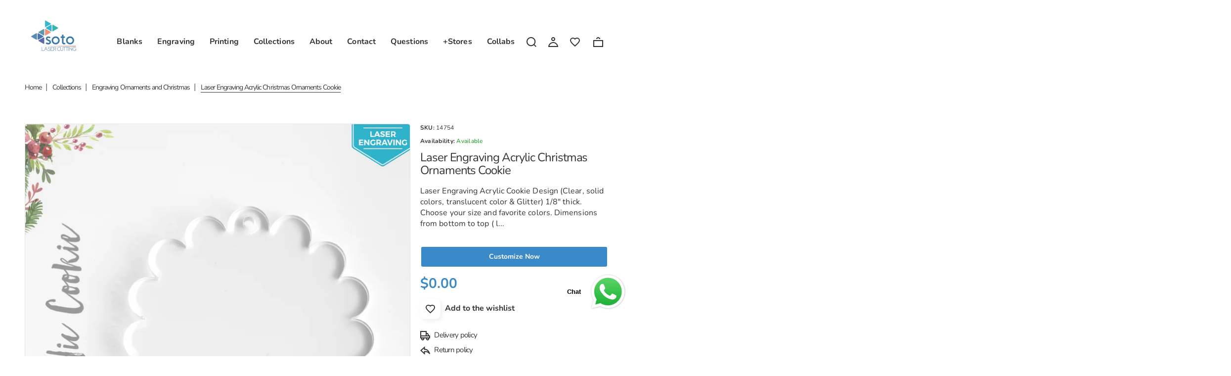

--- FILE ---
content_type: text/html; charset=utf-8
request_url: https://www.sotolasercutting.com/collections/test-engraving-collection/products/laser-engraving-acrylic-christmas-ornaments-cookie-1
body_size: 35408
content:
<!doctype html>
<html lang="en" class="color_scheme" >
	<head>
      <!-- Google Tag Manager -->
<script>(function(w,d,s,l,i){w[l]=w[l]||[];w[l].push({'gtm.start':
new Date().getTime(),event:'gtm.js'});var f=d.getElementsByTagName(s)[0],
j=d.createElement(s),dl=l!='dataLayer'?'&l='+l:'';j.async=true;j.src=
'https://www.googletagmanager.com/gtm.js?id='+i+dl;f.parentNode.insertBefore(j,f);
})(window,document,'script','dataLayer','GTM-P6HZV7L');</script>
<!-- End Google Tag Manager -->
      <meta name="google-site-verification" content="zIVMrQAfMeHFK3jDrIWWtpFO1i9jvZHZgtZ0_u3ph64" />
		<meta charset="utf-8">

		

		<title>
			Laser Engraving Acrylic Christmas Ornaments Cookie

			
				&ndash; Soto Laser Cutting
			
		</title>

		<link rel="canonical" href="https://www.sotolasercutting.com/products/laser-engraving-acrylic-christmas-ornaments-cookie-1"><link rel="shortcut icon" href="//www.sotolasercutting.com/cdn/shop/files/smallicon_3ae512d1-c2d5-4ac4-a407-2e5d783f323e_32x32.png?v=1668467885" type="image/png"><meta name="description" content="Laser Engraving Acrylic Cookie Design (Clear, solid colors, translucent color &amp;amp; Glitter) 1/8&quot; thick. Choose your size and favorite colors. Dimensions from bottom to top ( look at the image with the exact measurements) Available in: 25- 50 and 100 units pack Laser-cut with polished edges Excellent for all type of cr"><meta name="viewport" content="width=device-width, initial-scale=1, maximum-scale=1" />

		<!--[if IE]>
			<meta http-equiv="X-UA-Compatible" content="IE=edge,chrome=1">
		<![endif]-->

		<!-- CSS -->
		








<style type="text/css">
	@font-face {
  font-family: Nunito;
  font-weight: 400;
  font-style: normal;
  src: url("//www.sotolasercutting.com/cdn/fonts/nunito/nunito_n4.fc49103dc396b42cae9460289072d384b6c6eb63.woff2") format("woff2"),
       url("//www.sotolasercutting.com/cdn/fonts/nunito/nunito_n4.5d26d13beeac3116db2479e64986cdeea4c8fbdd.woff") format("woff");
}

	@font-face {
  font-family: Nunito;
  font-weight: 400;
  font-style: normal;
  src: url("//www.sotolasercutting.com/cdn/fonts/nunito/nunito_n4.fc49103dc396b42cae9460289072d384b6c6eb63.woff2") format("woff2"),
       url("//www.sotolasercutting.com/cdn/fonts/nunito/nunito_n4.5d26d13beeac3116db2479e64986cdeea4c8fbdd.woff") format("woff");
}

	@font-face {
  font-family: Nunito;
  font-weight: 300;
  font-style: normal;
  src: url("//www.sotolasercutting.com/cdn/fonts/nunito/nunito_n3.c1d7c2242f5519d084eafc479d7cc132bcc8c480.woff2") format("woff2"),
       url("//www.sotolasercutting.com/cdn/fonts/nunito/nunito_n3.d543cae3671591d99f8b7ed9ea9ca8387fc73b09.woff") format("woff");
}

	@font-face {
  font-family: Nunito;
  font-weight: 400;
  font-style: normal;
  src: url("//www.sotolasercutting.com/cdn/fonts/nunito/nunito_n4.fc49103dc396b42cae9460289072d384b6c6eb63.woff2") format("woff2"),
       url("//www.sotolasercutting.com/cdn/fonts/nunito/nunito_n4.5d26d13beeac3116db2479e64986cdeea4c8fbdd.woff") format("woff");
}

	@font-face {
  font-family: Nunito;
  font-weight: 500;
  font-style: normal;
  src: url("//www.sotolasercutting.com/cdn/fonts/nunito/nunito_n5.a0f0edcf8fc7e6ef641de980174adff4690e50c2.woff2") format("woff2"),
       url("//www.sotolasercutting.com/cdn/fonts/nunito/nunito_n5.b31690ac83c982675aeba15b7e6c0a6ec38755b3.woff") format("woff");
}

	@font-face {
  font-family: Nunito;
  font-weight: 700;
  font-style: normal;
  src: url("//www.sotolasercutting.com/cdn/fonts/nunito/nunito_n7.37cf9b8cf43b3322f7e6e13ad2aad62ab5dc9109.woff2") format("woff2"),
       url("//www.sotolasercutting.com/cdn/fonts/nunito/nunito_n7.45cfcfadc6630011252d54d5f5a2c7c98f60d5de.woff") format("woff");
}

	@font-face {
  font-family: Nunito;
  font-weight: 600;
  font-style: normal;
  src: url("//www.sotolasercutting.com/cdn/fonts/nunito/nunito_n6.1a6c50dce2e2b3b0d31e02dbd9146b5064bea503.woff2") format("woff2"),
       url("//www.sotolasercutting.com/cdn/fonts/nunito/nunito_n6.6b124f3eac46044b98c99f2feb057208e260962f.woff") format("woff");
}

	@font-face {
  font-family: Nunito;
  font-weight: 800;
  font-style: normal;
  src: url("//www.sotolasercutting.com/cdn/fonts/nunito/nunito_n8.a4faa34563722dcb4bd960ae538c49eb540a565f.woff2") format("woff2"),
       url("//www.sotolasercutting.com/cdn/fonts/nunito/nunito_n8.7b9b4d7a0ef879eb46735a0aecb391013c7f7aeb.woff") format("woff");
}

	
	:root {
		/*  TYPOGRAPHY  */
		--base-font: Nunito, sans-serif;
		--base-font-size: 16px;
		--heading-font: Nunito, sans-serif;
		--heading-font-size: 30px;
		--heading-light-font-weight: 300;
		--heading-regular-font-weight: 400;
		--heading-medium-font-weight: 500;
		--heading-bold-font-weight: 700;
		--heading-semi-bold-font-weight: 600;
		--heading-extra-bold-font-weight: 800;
		/*  COLORS  */
		--color-1: #373232;
		--color-2: #e4e4e4;
		--color-3: #ffffff;
		--color-4: #000000;
		--bg-color: #ffffff;
		--base-font-color: #373232;
		--heading-font-color: #373232;
		--border-color: #e4e4e4;
		--links-color: #373232;
		--links-color-hover: #3a89c9;
		--button-color: #3a89c9;
		--button-text-color: #ffffff;
		--button-border-color: #ffffff;
		--button-hover-color: #f26c4f;
		--button-hover-text-color: #ffffff;
		--button-hover-border-color: #ffffff;
		--alt-button-color: #159ec9;
		--alt-button-text-color: #ffffff;
		--alt-button-border-color: #e9f2f9;
		--alt-button-hover-color: #f3ee77;
		--alt-button-hover-text-color: #222521;
		--alt-button-hover-border-color: #f3ee77;
		--product-name-color: #626761;
		--product-name-color-hover: #f26c4f;
		--product-price-color: #3a89c9;
		--product-price-sale-color: #f26c4f;
	}
</style>
		<link href="//www.sotolasercutting.com/cdn/shop/t/26/assets/style.scss.css?v=157251967820715516721767369527" rel="stylesheet" type="text/css" media="all" />
		<link href="//www.sotolasercutting.com/cdn/shop/t/26/assets/responsive.scss.css?v=75296917715308092661739182448" rel="stylesheet" type="text/css" media="all" />
		
		
		<!-- JS -->
		<script>
			var theme = {
				moneyFormat: "${{amount}}",
			};
		</script>
		<script src="//www.sotolasercutting.com/cdn/shop/t/26/assets/assets.js?v=13944860995263155761739182448"></script>
		<script src="//www.sotolasercutting.com/cdn/shop/t/26/assets/lazysizes.min.js?v=35890577942795198701739182448" defer></script>
		<script src="//www.sotolasercutting.com/cdn/shop/t/26/assets/shop.js?v=156313003378534430051767369527" defer></script><script src="//www.sotolasercutting.com/cdn/shop/t/26/assets/header-script.js?v=118018423452900079651739182448" type="text/javascript"></script>
<!-- SHOPIFY SERVICE SCRIPTS -->
		<script>window.performance && window.performance.mark && window.performance.mark('shopify.content_for_header.start');</script><meta name="google-site-verification" content="qz_wBGQMLbt01a4nOCqwjiKCnjvTW43ZMfMnpFMdl6c">
<meta name="facebook-domain-verification" content="mc3i8806ay9s5mg7tzxgzcevil0lov">
<meta name="google-site-verification" content="qz_wBGQMLbt01a4nOCqwjiKCnjvTW43ZMfMnpFMdl6c">
<meta id="shopify-digital-wallet" name="shopify-digital-wallet" content="/10303277/digital_wallets/dialog">
<meta name="shopify-checkout-api-token" content="2a58c4257b5577a256d0aeaf05c60ab3">
<meta id="in-context-paypal-metadata" data-shop-id="10303277" data-venmo-supported="false" data-environment="production" data-locale="en_US" data-paypal-v4="true" data-currency="USD">
<link rel="alternate" type="application/json+oembed" href="https://www.sotolasercutting.com/products/laser-engraving-acrylic-christmas-ornaments-cookie-1.oembed">
<script async="async" src="/checkouts/internal/preloads.js?locale=en-US"></script>
<link rel="preconnect" href="https://shop.app" crossorigin="anonymous">
<script async="async" src="https://shop.app/checkouts/internal/preloads.js?locale=en-US&shop_id=10303277" crossorigin="anonymous"></script>
<script id="apple-pay-shop-capabilities" type="application/json">{"shopId":10303277,"countryCode":"US","currencyCode":"USD","merchantCapabilities":["supports3DS"],"merchantId":"gid:\/\/shopify\/Shop\/10303277","merchantName":"Soto Laser Cutting","requiredBillingContactFields":["postalAddress","email"],"requiredShippingContactFields":["postalAddress","email"],"shippingType":"shipping","supportedNetworks":["visa","masterCard","amex","discover","elo","jcb"],"total":{"type":"pending","label":"Soto Laser Cutting","amount":"1.00"},"shopifyPaymentsEnabled":true,"supportsSubscriptions":true}</script>
<script id="shopify-features" type="application/json">{"accessToken":"2a58c4257b5577a256d0aeaf05c60ab3","betas":["rich-media-storefront-analytics"],"domain":"www.sotolasercutting.com","predictiveSearch":true,"shopId":10303277,"locale":"en"}</script>
<script>var Shopify = Shopify || {};
Shopify.shop = "soto-laser-cutting.myshopify.com";
Shopify.locale = "en";
Shopify.currency = {"active":"USD","rate":"1.0"};
Shopify.country = "US";
Shopify.theme = {"name":"New Soto Laser Cutting | SC PO | 10 Feb","id":175512158530,"schema_name":null,"schema_version":null,"theme_store_id":null,"role":"main"};
Shopify.theme.handle = "null";
Shopify.theme.style = {"id":null,"handle":null};
Shopify.cdnHost = "www.sotolasercutting.com/cdn";
Shopify.routes = Shopify.routes || {};
Shopify.routes.root = "/";</script>
<script type="module">!function(o){(o.Shopify=o.Shopify||{}).modules=!0}(window);</script>
<script>!function(o){function n(){var o=[];function n(){o.push(Array.prototype.slice.apply(arguments))}return n.q=o,n}var t=o.Shopify=o.Shopify||{};t.loadFeatures=n(),t.autoloadFeatures=n()}(window);</script>
<script>
  window.ShopifyPay = window.ShopifyPay || {};
  window.ShopifyPay.apiHost = "shop.app\/pay";
  window.ShopifyPay.redirectState = null;
</script>
<script id="shop-js-analytics" type="application/json">{"pageType":"product"}</script>
<script defer="defer" async type="module" src="//www.sotolasercutting.com/cdn/shopifycloud/shop-js/modules/v2/client.init-shop-cart-sync_BT-GjEfc.en.esm.js"></script>
<script defer="defer" async type="module" src="//www.sotolasercutting.com/cdn/shopifycloud/shop-js/modules/v2/chunk.common_D58fp_Oc.esm.js"></script>
<script defer="defer" async type="module" src="//www.sotolasercutting.com/cdn/shopifycloud/shop-js/modules/v2/chunk.modal_xMitdFEc.esm.js"></script>
<script type="module">
  await import("//www.sotolasercutting.com/cdn/shopifycloud/shop-js/modules/v2/client.init-shop-cart-sync_BT-GjEfc.en.esm.js");
await import("//www.sotolasercutting.com/cdn/shopifycloud/shop-js/modules/v2/chunk.common_D58fp_Oc.esm.js");
await import("//www.sotolasercutting.com/cdn/shopifycloud/shop-js/modules/v2/chunk.modal_xMitdFEc.esm.js");

  window.Shopify.SignInWithShop?.initShopCartSync?.({"fedCMEnabled":true,"windoidEnabled":true});

</script>
<script>
  window.Shopify = window.Shopify || {};
  if (!window.Shopify.featureAssets) window.Shopify.featureAssets = {};
  window.Shopify.featureAssets['shop-js'] = {"shop-cart-sync":["modules/v2/client.shop-cart-sync_DZOKe7Ll.en.esm.js","modules/v2/chunk.common_D58fp_Oc.esm.js","modules/v2/chunk.modal_xMitdFEc.esm.js"],"init-fed-cm":["modules/v2/client.init-fed-cm_B6oLuCjv.en.esm.js","modules/v2/chunk.common_D58fp_Oc.esm.js","modules/v2/chunk.modal_xMitdFEc.esm.js"],"shop-cash-offers":["modules/v2/client.shop-cash-offers_D2sdYoxE.en.esm.js","modules/v2/chunk.common_D58fp_Oc.esm.js","modules/v2/chunk.modal_xMitdFEc.esm.js"],"shop-login-button":["modules/v2/client.shop-login-button_QeVjl5Y3.en.esm.js","modules/v2/chunk.common_D58fp_Oc.esm.js","modules/v2/chunk.modal_xMitdFEc.esm.js"],"pay-button":["modules/v2/client.pay-button_DXTOsIq6.en.esm.js","modules/v2/chunk.common_D58fp_Oc.esm.js","modules/v2/chunk.modal_xMitdFEc.esm.js"],"shop-button":["modules/v2/client.shop-button_DQZHx9pm.en.esm.js","modules/v2/chunk.common_D58fp_Oc.esm.js","modules/v2/chunk.modal_xMitdFEc.esm.js"],"avatar":["modules/v2/client.avatar_BTnouDA3.en.esm.js"],"init-windoid":["modules/v2/client.init-windoid_CR1B-cfM.en.esm.js","modules/v2/chunk.common_D58fp_Oc.esm.js","modules/v2/chunk.modal_xMitdFEc.esm.js"],"init-shop-for-new-customer-accounts":["modules/v2/client.init-shop-for-new-customer-accounts_C_vY_xzh.en.esm.js","modules/v2/client.shop-login-button_QeVjl5Y3.en.esm.js","modules/v2/chunk.common_D58fp_Oc.esm.js","modules/v2/chunk.modal_xMitdFEc.esm.js"],"init-shop-email-lookup-coordinator":["modules/v2/client.init-shop-email-lookup-coordinator_BI7n9ZSv.en.esm.js","modules/v2/chunk.common_D58fp_Oc.esm.js","modules/v2/chunk.modal_xMitdFEc.esm.js"],"init-shop-cart-sync":["modules/v2/client.init-shop-cart-sync_BT-GjEfc.en.esm.js","modules/v2/chunk.common_D58fp_Oc.esm.js","modules/v2/chunk.modal_xMitdFEc.esm.js"],"shop-toast-manager":["modules/v2/client.shop-toast-manager_DiYdP3xc.en.esm.js","modules/v2/chunk.common_D58fp_Oc.esm.js","modules/v2/chunk.modal_xMitdFEc.esm.js"],"init-customer-accounts":["modules/v2/client.init-customer-accounts_D9ZNqS-Q.en.esm.js","modules/v2/client.shop-login-button_QeVjl5Y3.en.esm.js","modules/v2/chunk.common_D58fp_Oc.esm.js","modules/v2/chunk.modal_xMitdFEc.esm.js"],"init-customer-accounts-sign-up":["modules/v2/client.init-customer-accounts-sign-up_iGw4briv.en.esm.js","modules/v2/client.shop-login-button_QeVjl5Y3.en.esm.js","modules/v2/chunk.common_D58fp_Oc.esm.js","modules/v2/chunk.modal_xMitdFEc.esm.js"],"shop-follow-button":["modules/v2/client.shop-follow-button_CqMgW2wH.en.esm.js","modules/v2/chunk.common_D58fp_Oc.esm.js","modules/v2/chunk.modal_xMitdFEc.esm.js"],"checkout-modal":["modules/v2/client.checkout-modal_xHeaAweL.en.esm.js","modules/v2/chunk.common_D58fp_Oc.esm.js","modules/v2/chunk.modal_xMitdFEc.esm.js"],"shop-login":["modules/v2/client.shop-login_D91U-Q7h.en.esm.js","modules/v2/chunk.common_D58fp_Oc.esm.js","modules/v2/chunk.modal_xMitdFEc.esm.js"],"lead-capture":["modules/v2/client.lead-capture_BJmE1dJe.en.esm.js","modules/v2/chunk.common_D58fp_Oc.esm.js","modules/v2/chunk.modal_xMitdFEc.esm.js"],"payment-terms":["modules/v2/client.payment-terms_Ci9AEqFq.en.esm.js","modules/v2/chunk.common_D58fp_Oc.esm.js","modules/v2/chunk.modal_xMitdFEc.esm.js"]};
</script>
<script>(function() {
  var isLoaded = false;
  function asyncLoad() {
    if (isLoaded) return;
    isLoaded = true;
    var urls = ["\/\/d1liekpayvooaz.cloudfront.net\/apps\/customizery\/customizery.js?shop=soto-laser-cutting.myshopify.com","https:\/\/s3-us-west-2.amazonaws.com\/qsmz-scripttag\/qstomizer_st.min.js?shop=soto-laser-cutting.myshopify.com","https:\/\/chimpstatic.com\/mcjs-connected\/js\/users\/6fed6dd3cf9f6fb66026ee192\/3af125411b1975c5c3c85816f.js?shop=soto-laser-cutting.myshopify.com","https:\/\/cdn.hextom.com\/js\/quickannouncementbar.js?shop=soto-laser-cutting.myshopify.com","https:\/\/cdn.hextom.com\/js\/ultimatesalesboost.js?shop=soto-laser-cutting.myshopify.com","https:\/\/cdn.hextom.com\/js\/freeshippingbar.js?shop=soto-laser-cutting.myshopify.com"];
    for (var i = 0; i < urls.length; i++) {
      var s = document.createElement('script');
      s.type = 'text/javascript';
      s.async = true;
      s.src = urls[i];
      var x = document.getElementsByTagName('script')[0];
      x.parentNode.insertBefore(s, x);
    }
  };
  if(window.attachEvent) {
    window.attachEvent('onload', asyncLoad);
  } else {
    window.addEventListener('load', asyncLoad, false);
  }
})();</script>
<script id="__st">var __st={"a":10303277,"offset":-18000,"reqid":"6017f302-8140-4b17-a856-dfd894824de3-1769136789","pageurl":"www.sotolasercutting.com\/collections\/test-engraving-collection\/products\/laser-engraving-acrylic-christmas-ornaments-cookie-1","u":"4108dfaef224","p":"product","rtyp":"product","rid":2023718813758};</script>
<script>window.ShopifyPaypalV4VisibilityTracking = true;</script>
<script id="captcha-bootstrap">!function(){'use strict';const t='contact',e='account',n='new_comment',o=[[t,t],['blogs',n],['comments',n],[t,'customer']],c=[[e,'customer_login'],[e,'guest_login'],[e,'recover_customer_password'],[e,'create_customer']],r=t=>t.map((([t,e])=>`form[action*='/${t}']:not([data-nocaptcha='true']) input[name='form_type'][value='${e}']`)).join(','),a=t=>()=>t?[...document.querySelectorAll(t)].map((t=>t.form)):[];function s(){const t=[...o],e=r(t);return a(e)}const i='password',u='form_key',d=['recaptcha-v3-token','g-recaptcha-response','h-captcha-response',i],f=()=>{try{return window.sessionStorage}catch{return}},m='__shopify_v',_=t=>t.elements[u];function p(t,e,n=!1){try{const o=window.sessionStorage,c=JSON.parse(o.getItem(e)),{data:r}=function(t){const{data:e,action:n}=t;return t[m]||n?{data:e,action:n}:{data:t,action:n}}(c);for(const[e,n]of Object.entries(r))t.elements[e]&&(t.elements[e].value=n);n&&o.removeItem(e)}catch(o){console.error('form repopulation failed',{error:o})}}const l='form_type',E='cptcha';function T(t){t.dataset[E]=!0}const w=window,h=w.document,L='Shopify',v='ce_forms',y='captcha';let A=!1;((t,e)=>{const n=(g='f06e6c50-85a8-45c8-87d0-21a2b65856fe',I='https://cdn.shopify.com/shopifycloud/storefront-forms-hcaptcha/ce_storefront_forms_captcha_hcaptcha.v1.5.2.iife.js',D={infoText:'Protected by hCaptcha',privacyText:'Privacy',termsText:'Terms'},(t,e,n)=>{const o=w[L][v],c=o.bindForm;if(c)return c(t,g,e,D).then(n);var r;o.q.push([[t,g,e,D],n]),r=I,A||(h.body.append(Object.assign(h.createElement('script'),{id:'captcha-provider',async:!0,src:r})),A=!0)});var g,I,D;w[L]=w[L]||{},w[L][v]=w[L][v]||{},w[L][v].q=[],w[L][y]=w[L][y]||{},w[L][y].protect=function(t,e){n(t,void 0,e),T(t)},Object.freeze(w[L][y]),function(t,e,n,w,h,L){const[v,y,A,g]=function(t,e,n){const i=e?o:[],u=t?c:[],d=[...i,...u],f=r(d),m=r(i),_=r(d.filter((([t,e])=>n.includes(e))));return[a(f),a(m),a(_),s()]}(w,h,L),I=t=>{const e=t.target;return e instanceof HTMLFormElement?e:e&&e.form},D=t=>v().includes(t);t.addEventListener('submit',(t=>{const e=I(t);if(!e)return;const n=D(e)&&!e.dataset.hcaptchaBound&&!e.dataset.recaptchaBound,o=_(e),c=g().includes(e)&&(!o||!o.value);(n||c)&&t.preventDefault(),c&&!n&&(function(t){try{if(!f())return;!function(t){const e=f();if(!e)return;const n=_(t);if(!n)return;const o=n.value;o&&e.removeItem(o)}(t);const e=Array.from(Array(32),(()=>Math.random().toString(36)[2])).join('');!function(t,e){_(t)||t.append(Object.assign(document.createElement('input'),{type:'hidden',name:u})),t.elements[u].value=e}(t,e),function(t,e){const n=f();if(!n)return;const o=[...t.querySelectorAll(`input[type='${i}']`)].map((({name:t})=>t)),c=[...d,...o],r={};for(const[a,s]of new FormData(t).entries())c.includes(a)||(r[a]=s);n.setItem(e,JSON.stringify({[m]:1,action:t.action,data:r}))}(t,e)}catch(e){console.error('failed to persist form',e)}}(e),e.submit())}));const S=(t,e)=>{t&&!t.dataset[E]&&(n(t,e.some((e=>e===t))),T(t))};for(const o of['focusin','change'])t.addEventListener(o,(t=>{const e=I(t);D(e)&&S(e,y())}));const B=e.get('form_key'),M=e.get(l),P=B&&M;t.addEventListener('DOMContentLoaded',(()=>{const t=y();if(P)for(const e of t)e.elements[l].value===M&&p(e,B);[...new Set([...A(),...v().filter((t=>'true'===t.dataset.shopifyCaptcha))])].forEach((e=>S(e,t)))}))}(h,new URLSearchParams(w.location.search),n,t,e,['guest_login'])})(!0,!0)}();</script>
<script integrity="sha256-4kQ18oKyAcykRKYeNunJcIwy7WH5gtpwJnB7kiuLZ1E=" data-source-attribution="shopify.loadfeatures" defer="defer" src="//www.sotolasercutting.com/cdn/shopifycloud/storefront/assets/storefront/load_feature-a0a9edcb.js" crossorigin="anonymous"></script>
<script crossorigin="anonymous" defer="defer" src="//www.sotolasercutting.com/cdn/shopifycloud/storefront/assets/shopify_pay/storefront-65b4c6d7.js?v=20250812"></script>
<script data-source-attribution="shopify.dynamic_checkout.dynamic.init">var Shopify=Shopify||{};Shopify.PaymentButton=Shopify.PaymentButton||{isStorefrontPortableWallets:!0,init:function(){window.Shopify.PaymentButton.init=function(){};var t=document.createElement("script");t.src="https://www.sotolasercutting.com/cdn/shopifycloud/portable-wallets/latest/portable-wallets.en.js",t.type="module",document.head.appendChild(t)}};
</script>
<script data-source-attribution="shopify.dynamic_checkout.buyer_consent">
  function portableWalletsHideBuyerConsent(e){var t=document.getElementById("shopify-buyer-consent"),n=document.getElementById("shopify-subscription-policy-button");t&&n&&(t.classList.add("hidden"),t.setAttribute("aria-hidden","true"),n.removeEventListener("click",e))}function portableWalletsShowBuyerConsent(e){var t=document.getElementById("shopify-buyer-consent"),n=document.getElementById("shopify-subscription-policy-button");t&&n&&(t.classList.remove("hidden"),t.removeAttribute("aria-hidden"),n.addEventListener("click",e))}window.Shopify?.PaymentButton&&(window.Shopify.PaymentButton.hideBuyerConsent=portableWalletsHideBuyerConsent,window.Shopify.PaymentButton.showBuyerConsent=portableWalletsShowBuyerConsent);
</script>
<script data-source-attribution="shopify.dynamic_checkout.cart.bootstrap">document.addEventListener("DOMContentLoaded",(function(){function t(){return document.querySelector("shopify-accelerated-checkout-cart, shopify-accelerated-checkout")}if(t())Shopify.PaymentButton.init();else{new MutationObserver((function(e,n){t()&&(Shopify.PaymentButton.init(),n.disconnect())})).observe(document.body,{childList:!0,subtree:!0})}}));
</script>
<link id="shopify-accelerated-checkout-styles" rel="stylesheet" media="screen" href="https://www.sotolasercutting.com/cdn/shopifycloud/portable-wallets/latest/accelerated-checkout-backwards-compat.css" crossorigin="anonymous">
<style id="shopify-accelerated-checkout-cart">
        #shopify-buyer-consent {
  margin-top: 1em;
  display: inline-block;
  width: 100%;
}

#shopify-buyer-consent.hidden {
  display: none;
}

#shopify-subscription-policy-button {
  background: none;
  border: none;
  padding: 0;
  text-decoration: underline;
  font-size: inherit;
  cursor: pointer;
}

#shopify-subscription-policy-button::before {
  box-shadow: none;
}

      </style>
<script id="sections-script" data-sections="template-product,index-image-with-text-overlay,index-divider,index-testimonials,header-2" defer="defer" src="//www.sotolasercutting.com/cdn/shop/t/26/compiled_assets/scripts.js?v=10972"></script>
<script>window.performance && window.performance.mark && window.performance.mark('shopify.content_for_header.end');</script>

<script>
    window.BOLD = window.BOLD || {};
        window.BOLD.options = window.BOLD.options || {};
        window.BOLD.options.settings = window.BOLD.options.settings || {};
        window.BOLD.options.settings.v1_variant_mode = window.BOLD.options.settings.v1_variant_mode || true;
        window.BOLD.options.settings.hybrid_fix_auto_insert_inputs =
        window.BOLD.options.settings.hybrid_fix_auto_insert_inputs || true;
</script>
<script>window.BOLD = window.BOLD || {};
    window.BOLD.common = window.BOLD.common || {};
    window.BOLD.common.Shopify = window.BOLD.common.Shopify || {};
    window.BOLD.common.Shopify.shop = {
      domain: 'www.sotolasercutting.com',
      permanent_domain: 'soto-laser-cutting.myshopify.com',
      url: 'https://www.sotolasercutting.com',
      secure_url: 'https://www.sotolasercutting.com',money_format: "${{amount}}",currency: "USD"
    };
    window.BOLD.common.Shopify.customer = {
      id: null,
      tags: null,
    };
    window.BOLD.common.Shopify.cart = {"note":null,"attributes":{},"original_total_price":0,"total_price":0,"total_discount":0,"total_weight":0.0,"item_count":0,"items":[],"requires_shipping":false,"currency":"USD","items_subtotal_price":0,"cart_level_discount_applications":[],"checkout_charge_amount":0};
    window.BOLD.common.template = 'product';window.BOLD.common.Shopify.formatMoney = function(money, format) {
        function n(t, e) {
            return "undefined" == typeof t ? e : t
        }
        function r(t, e, r, i) {
            if (e = n(e, 2),
                r = n(r, ","),
                i = n(i, "."),
            isNaN(t) || null == t)
                return 0;
            t = (t / 100).toFixed(e);
            var o = t.split(".")
                , a = o[0].replace(/(\d)(?=(\d\d\d)+(?!\d))/g, "$1" + r)
                , s = o[1] ? i + o[1] : "";
            return a + s
        }
        "string" == typeof money && (money = money.replace(".", ""));
        var i = ""
            , o = /\{\{\s*(\w+)\s*\}\}/
            , a = format || window.BOLD.common.Shopify.shop.money_format || window.Shopify.money_format || "$ {{ amount }}";
        switch (a.match(o)[1]) {
            case "amount":
                i = r(money, 2, ",", ".");
                break;
            case "amount_no_decimals":
                i = r(money, 0, ",", ".");
                break;
            case "amount_with_comma_separator":
                i = r(money, 2, ".", ",");
                break;
            case "amount_no_decimals_with_comma_separator":
                i = r(money, 0, ".", ",");
                break;
            case "amount_with_space_separator":
                i = r(money, 2, " ", ",");
                break;
            case "amount_no_decimals_with_space_separator":
                i = r(money, 0, " ", ",");
                break;
            case "amount_with_apostrophe_separator":
                i = r(money, 2, "'", ".");
                break;
        }
        return a.replace(o, i);
    };
    window.BOLD.common.Shopify.saveProduct = function (handle, product) {
      if (typeof handle === 'string' && typeof window.BOLD.common.Shopify.products[handle] === 'undefined') {
        if (typeof product === 'number') {
          window.BOLD.common.Shopify.handles[product] = handle;
          product = { id: product };
        }
        window.BOLD.common.Shopify.products[handle] = product;
      }
    };
    window.BOLD.common.Shopify.saveVariant = function (variant_id, variant) {
      if (typeof variant_id === 'number' && typeof window.BOLD.common.Shopify.variants[variant_id] === 'undefined') {
        window.BOLD.common.Shopify.variants[variant_id] = variant;
      }
    };window.BOLD.common.Shopify.products = window.BOLD.common.Shopify.products || {};
    window.BOLD.common.Shopify.variants = window.BOLD.common.Shopify.variants || {};
    window.BOLD.common.Shopify.handles = window.BOLD.common.Shopify.handles || {};window.BOLD.common.Shopify.handle = "laser-engraving-acrylic-christmas-ornaments-cookie-1"
window.BOLD.common.Shopify.saveProduct("laser-engraving-acrylic-christmas-ornaments-cookie-1", 2023718813758);window.BOLD.common.Shopify.saveVariant(18628298702910, { product_id: 2023718813758, product_handle: "laser-engraving-acrylic-christmas-ornaments-cookie-1", price: 0, group_id: '', csp_metafield: {}});window.BOLD.apps_installed = {"Product Options":2} || {};window.BOLD.common.Shopify.saveProduct("copy-of-laser-engraving-acrylic-christmas-ornaments-bell", 2023718617150);window.BOLD.common.Shopify.saveVariant(18628298014782, { product_id: 2023718617150, product_handle: "copy-of-laser-engraving-acrylic-christmas-ornaments-bell", price: 0, group_id: '', csp_metafield: {}});window.BOLD.common.Shopify.saveProduct("laser-engraving-acrylic-christmas-ornaments-sign-soto", 2023718715454);window.BOLD.common.Shopify.saveVariant(18628298375230, { product_id: 2023718715454, product_handle: "laser-engraving-acrylic-christmas-ornaments-sign-soto", price: 0, group_id: '', csp_metafield: {}});window.BOLD.common.Shopify.saveProduct("laser-engraving-acrylic-christmas-ornaments-cookie-1", 2023718813758);window.BOLD.common.Shopify.saveVariant(18628298702910, { product_id: 2023718813758, product_handle: "laser-engraving-acrylic-christmas-ornaments-cookie-1", price: 0, group_id: '', csp_metafield: {}});window.BOLD.common.Shopify.saveProduct("copy-of-laser-engraving-acrylic-christmas-ornaments-quatrefoil", 2023718846526);window.BOLD.common.Shopify.saveVariant(18628298833982, { product_id: 2023718846526, product_handle: "copy-of-laser-engraving-acrylic-christmas-ornaments-quatrefoil", price: 0, group_id: '', csp_metafield: {}});window.BOLD.common.Shopify.saveProduct("laser-engraving-acrylic-christmas-ornaments-sign-two", 2023718944830);window.BOLD.common.Shopify.saveVariant(18628299325502, { product_id: 2023718944830, product_handle: "laser-engraving-acrylic-christmas-ornaments-sign-two", price: 0, group_id: '', csp_metafield: {}});window.BOLD.common.Shopify.saveProduct("laser-engraving-acrylic-christmas-ornaments-snowman", 2023719010366);window.BOLD.common.Shopify.saveVariant(18628299653182, { product_id: 2023719010366, product_handle: "laser-engraving-acrylic-christmas-ornaments-snowman", price: 0, group_id: '', csp_metafield: {}});window.BOLD.common.Shopify.saveProduct("laser-engraving-acrylic-christmas-ornaments-night", 2023719108670);window.BOLD.common.Shopify.saveVariant(18628299948094, { product_id: 2023719108670, product_handle: "laser-engraving-acrylic-christmas-ornaments-night", price: 0, group_id: '', csp_metafield: {}});window.BOLD.common.Shopify.saveProduct("laser-engraving-acrylic-christmas-ornaments-home", 2023719305278);window.BOLD.common.Shopify.saveVariant(18628300603454, { product_id: 2023719305278, product_handle: "laser-engraving-acrylic-christmas-ornaments-home", price: 0, group_id: '', csp_metafield: {}});window.BOLD.common.Shopify.saveProduct("laser-engraving-acrylic-christmas-ornaments-elk", 2023719403582);window.BOLD.common.Shopify.saveVariant(18628301586494, { product_id: 2023719403582, product_handle: "laser-engraving-acrylic-christmas-ornaments-elk", price: 0, group_id: '', csp_metafield: {}});window.BOLD.common.Shopify.saveProduct("laser-engraving-acrylic-christmas-ornaments-day", 2023719534654);window.BOLD.common.Shopify.saveVariant(18628302307390, { product_id: 2023719534654, product_handle: "laser-engraving-acrylic-christmas-ornaments-day", price: 0, group_id: '', csp_metafield: {}});window.BOLD.common.Shopify.saveProduct("laser-engraving-acrylic-christmas-ornaments-cookie", 2023719600190);window.BOLD.common.Shopify.saveVariant(18628302372926, { product_id: 2023719600190, product_handle: "laser-engraving-acrylic-christmas-ornaments-cookie", price: 0, group_id: '', csp_metafield: {}});window.BOLD.common.Shopify.saveProduct("laser-engraving-acrylic-christmas-ornaments-angel-daniel", 2023719764030);window.BOLD.common.Shopify.saveVariant(18628302831678, { product_id: 2023719764030, product_handle: "laser-engraving-acrylic-christmas-ornaments-angel-daniel", price: 0, group_id: '', csp_metafield: {}});window.BOLD.common.Shopify.saveProduct("laser-engraving-acrylic-christmas-ornaments-bell-1", 2023719829566);window.BOLD.common.Shopify.saveVariant(18628303388734, { product_id: 2023719829566, product_handle: "laser-engraving-acrylic-christmas-ornaments-bell-1", price: 0, group_id: '', csp_metafield: {}});window.BOLD.common.Shopify.saveProduct("laser-engraving-acrylic-christmas-ornaments-snowflake", 2023720124478);window.BOLD.common.Shopify.saveVariant(18628304437310, { product_id: 2023720124478, product_handle: "laser-engraving-acrylic-christmas-ornaments-snowflake", price: 0, group_id: '', csp_metafield: {}});window.BOLD.common.Shopify.saveProduct("laser-engraving-acrylic-christmas-ornaments-stars-soto", 2023720222782);window.BOLD.common.Shopify.saveVariant(18628304896062, { product_id: 2023720222782, product_handle: "laser-engraving-acrylic-christmas-ornaments-stars-soto", price: 0, group_id: '', csp_metafield: {}});window.BOLD.common.Shopify.saveProduct("laser-engraving-acrylic-christmas-ornaments-bubble", 2023720321086);window.BOLD.common.Shopify.saveVariant(18628305256510, { product_id: 2023720321086, product_handle: "laser-engraving-acrylic-christmas-ornaments-bubble", price: 0, group_id: '', csp_metafield: {}});window.BOLD.common.Shopify.saveProduct("laser-engraving-acrylic-christmas-ornaments-bubble-soto", 2023720419390);window.BOLD.common.Shopify.saveVariant(18628305584190, { product_id: 2023720419390, product_handle: "laser-engraving-acrylic-christmas-ornaments-bubble-soto", price: 0, group_id: '', csp_metafield: {}});window.BOLD.common.Shopify.saveProduct("laser-engraving-acrylic-christmas-ornaments-round", 2023720517694);window.BOLD.common.Shopify.saveVariant(18628306075710, { product_id: 2023720517694, product_handle: "laser-engraving-acrylic-christmas-ornaments-round", price: 0, group_id: '', csp_metafield: {}});window.BOLD.common.Shopify.saveProduct("laser-engraving-acrylic-christmas-ornaments-round-soto", 2023720648766);window.BOLD.common.Shopify.saveVariant(18628306567230, { product_id: 2023720648766, product_handle: "laser-engraving-acrylic-christmas-ornaments-round-soto", price: 100, group_id: '', csp_metafield: {}});window.BOLD.common.Shopify.saveProduct("laser-engraving-acrylic-christmas-ornaments-bell", 2023720812606);window.BOLD.common.Shopify.saveVariant(18628307517502, { product_id: 2023720812606, product_handle: "laser-engraving-acrylic-christmas-ornaments-bell", price: 0, group_id: '', csp_metafield: {}});window.BOLD.common.Shopify.saveProduct("engraving-acrylic-christmas-ornaments-sign-four", 2023720910910);window.BOLD.common.Shopify.saveVariant(18628307845182, { product_id: 2023720910910, product_handle: "engraving-acrylic-christmas-ornaments-sign-four", price: 0, group_id: '', csp_metafield: {}});window.BOLD.common.Shopify.saveProduct("laser-engraving-wood-christmas-ornaments-star", 2023717240894);window.BOLD.common.Shopify.saveVariant(18628292247614, { product_id: 2023717240894, product_handle: "laser-engraving-wood-christmas-ornaments-star", price: 0, group_id: '', csp_metafield: {}});window.BOLD.common.Shopify.saveProduct("laser-engraving-wood-christmas-ornaments-snowman", 2023717339198);window.BOLD.common.Shopify.saveVariant(18628292608062, { product_id: 2023717339198, product_handle: "laser-engraving-wood-christmas-ornaments-snowman", price: 0, group_id: '', csp_metafield: {}});window.BOLD.common.Shopify.saveProduct("copy-of-laser-engraving-wood-christmas-ornaments-snowflake", 2023717371966);window.BOLD.common.Shopify.saveVariant(18628292771902, { product_id: 2023717371966, product_handle: "copy-of-laser-engraving-wood-christmas-ornaments-snowflake", price: 0, group_id: '', csp_metafield: {}});window.BOLD.common.Shopify.saveProduct("laser-engraving-wood-christmas-ornaments-sign-two", 2023717404734);window.BOLD.common.Shopify.saveVariant(18628292935742, { product_id: 2023717404734, product_handle: "laser-engraving-wood-christmas-ornaments-sign-two", price: 0, group_id: '', csp_metafield: {}});window.BOLD.common.Shopify.saveProduct("laser-engraving-wood-christmas-ornaments-sign-four", 2023717470270);window.BOLD.common.Shopify.saveVariant(18628293099582, { product_id: 2023717470270, product_handle: "laser-engraving-wood-christmas-ornaments-sign-four", price: 0, group_id: '', csp_metafield: {}});window.BOLD.common.Shopify.saveProduct("laser-engraving-wood-christmas-ornaments-round-soto", 2023717503038);window.BOLD.common.Shopify.saveVariant(18628293197886, { product_id: 2023717503038, product_handle: "laser-engraving-wood-christmas-ornaments-round-soto", price: 0, group_id: '', csp_metafield: {}});window.BOLD.common.Shopify.saveProduct("laser-engraving-wood-christmas-ornaments-round", 2023717601342);window.BOLD.common.Shopify.saveVariant(18628293754942, { product_id: 2023717601342, product_handle: "laser-engraving-wood-christmas-ornaments-round", price: 0, group_id: '', csp_metafield: {}});window.BOLD.common.Shopify.saveProduct("laser-engraving-wood-christmas-ornaments-leaves", 2023717666878);window.BOLD.common.Shopify.saveVariant(18628294541374, { product_id: 2023717666878, product_handle: "laser-engraving-wood-christmas-ornaments-leaves", price: 0, group_id: '', csp_metafield: {}});window.BOLD.common.Shopify.saveProduct("laser-engraving-wood-christmas-ornaments-candy", 2023717765182);window.BOLD.common.Shopify.saveVariant(18628294901822, { product_id: 2023717765182, product_handle: "laser-engraving-wood-christmas-ornaments-candy", price: 0, group_id: '', csp_metafield: {}});window.BOLD.common.Shopify.saveProduct("laser-engraving-wood-christmas-ornaments-bubble-soto", 2023717830718);window.BOLD.common.Shopify.saveVariant(18628295131198, { product_id: 2023717830718, product_handle: "laser-engraving-wood-christmas-ornaments-bubble-soto", price: 0, group_id: '', csp_metafield: {}});window.BOLD.common.Shopify.saveProduct("laser-engraving-wood-christmas-ornaments-bubble", 2023717896254);window.BOLD.common.Shopify.saveVariant(18628295295038, { product_id: 2023717896254, product_handle: "laser-engraving-wood-christmas-ornaments-bubble", price: 0, group_id: '', csp_metafield: {}});window.BOLD.common.Shopify.saveProduct("laser-engraving-wood-christmas-ornaments-boot", 2023718060094);window.BOLD.common.Shopify.saveVariant(18628295983166, { product_id: 2023718060094, product_handle: "laser-engraving-wood-christmas-ornaments-boot", price: 0, group_id: '', csp_metafield: {}});window.BOLD.common.Shopify.saveProduct("laser-engraving-wood-christmas-ornaments-bell-soto", 2023718158398);window.BOLD.common.Shopify.saveVariant(18628296245310, { product_id: 2023718158398, product_handle: "laser-engraving-wood-christmas-ornaments-bell-soto", price: 0, group_id: '', csp_metafield: {}});window.BOLD.common.Shopify.saveProduct("laser-engraving-wood-christmas-ornaments-angel-david", 2023718256702);window.BOLD.common.Shopify.saveVariant(18628296572990, { product_id: 2023718256702, product_handle: "laser-engraving-wood-christmas-ornaments-angel-david", price: 0, group_id: '', csp_metafield: {}});window.BOLD.common.Shopify.saveProduct("laser-engraving-wood-christmas-ornaments-elk", 2023718355006);window.BOLD.common.Shopify.saveVariant(18628296802366, { product_id: 2023718355006, product_handle: "laser-engraving-wood-christmas-ornaments-elk", price: 0, group_id: '', csp_metafield: {}});window.BOLD.common.Shopify.saveProduct("copy-of-laser-engraving-wood-christmas-ornaments-tree", 2023718420542);window.BOLD.common.Shopify.saveVariant(18628297097278, { product_id: 2023718420542, product_handle: "copy-of-laser-engraving-wood-christmas-ornaments-tree", price: 0, group_id: '', csp_metafield: {}});window.BOLD.common.Shopify.saveProduct("laser-engraving-wood-christmas-ornaments-angel-daniel", 2023718518846);window.BOLD.common.Shopify.saveVariant(18628297621566, { product_id: 2023718518846, product_handle: "laser-engraving-wood-christmas-ornaments-angel-daniel", price: 0, group_id: '', csp_metafield: {}});window.BOLD.common.Shopify.saveProduct("laser-engraving-acrylic-christmas-ornaments-boot", 2023719698494);window.BOLD.common.Shopify.saveVariant(18628302635070, { product_id: 2023719698494, product_handle: "laser-engraving-acrylic-christmas-ornaments-boot", price: 0, group_id: '', csp_metafield: {}});window.BOLD.common.Shopify.metafields = window.BOLD.common.Shopify.metafields || {};window.BOLD.common.Shopify.metafields["bold_rp"] = {};window.BOLD.common.Shopify.metafields["bold_csp_defaults"] = {};window.BOLD.common.cacheParams = window.BOLD.common.cacheParams || {};
</script><script>
    window.BOLD.common.cacheParams.options = 1768944064;
</script>
<script defer src="https://options.shopapps.site/js/options.js"></script>
<link href="//www.sotolasercutting.com/cdn/shop/t/26/assets/bold-options.css?v=89418412554270854031742119577" rel="stylesheet" type="text/css" media="all" />
<link href="//www.sotolasercutting.com/cdn/shop/t/26/assets/bold-customNoChange.css?v=126866868660559852941739185185" rel="stylesheet" type="text/css" media="all" />
<script src="//www.sotolasercutting.com/cdn/shop/t/26/assets/bold-custom.js?v=4266779794979718241742570164" type="text/javascript"></script>
        

      <style>
        .bold_option_swatch_title .bgColor {
          display: none !important;
        }
      </style>
	<!-- BEGIN app block: shopify://apps/advance-reorder-repeat-order/blocks/adv-block/2dd67710-95db-4aa2-93c7-6a6c6f57d67f --><script>
	var advance_reorder_money_format = "${{amount}} USD"	
</script>
<script type="text/javascript" defer="defer" src="https://app.identixweb.com/advance-reorder/assets/js/advance-reorder.js"></script>


<!-- END app block --><!-- BEGIN app block: shopify://apps/qstomizer-custom-products/blocks/qstomizer-embedded/91ddef34-1f34-4141-843a-d613c0433aef -->






<script>
window.qsmzsettings = {
    order_id: 0,
    customizebutton: false,
    noaddtocart: false,
    product: {"id":2023718813758,"title":"Laser Engraving Acrylic Christmas Ornaments Cookie","handle":"laser-engraving-acrylic-christmas-ornaments-cookie-1","description":"\u003cdiv id=\"QSMZ_button_30698\" class=\"QSMZ_template_555\"\u003e\u003c\/div\u003e\n\u003cp\u003eLaser Engraving Acrylic Cookie\u003cspan\u003e \u003c\/span\u003eDesign\u003cspan\u003e (Clear, solid colors, translucent color \u0026amp; Glitter)\u003c\/span\u003e 1\/8\" thick.\u003c\/p\u003e\n\u003cp\u003e\u003cspan style=\"color: #ff2a00;\"\u003e\u003cstrong\u003eChoose your size and favorite colors.\u003c\/strong\u003e\u003c\/span\u003e\u003c\/p\u003e\n\u003cp\u003eDimensions from bottom to top ( look at the image with the exact measurements)\u003c\/p\u003e\n\u003cp\u003e\u003cspan\u003e\u003cspan style=\"color: #069d1c;\"\u003e\u003cstrong\u003eAvailable in\u003c\/strong\u003e\u003c\/span\u003e: \u003cstrong\u003e25- 50 and 100 units pack\u003c\/strong\u003e\u003c\/span\u003e\u003c\/p\u003e\n\u003cdiv\u003e\u003cspan style=\"color: #2b00ff;\"\u003e\u003cstrong\u003eLaser-cut with polished edges\u003c\/strong\u003e\u003c\/span\u003e\u003c\/div\u003e\n\u003cdiv\u003eExcellent for all type of craft\u003c\/div\u003e\n\u003cdiv\u003e\u003cbr\u003e\u003c\/div\u003e\n\u003cp\u003e\u003cspan\u003e\u003cstrong\u003eAccessories not included but available in our store. \u003c\/strong\u003e\u003c\/span\u003e\u003c\/p\u003e\n\u003cp\u003e\u003ca href=\"https:\/\/youtu.be\/6VGR4ksOTEw\" target=\"_blank\" title=\"How to place your Custom Engraving Order using a picture\" rel=\"noopener noreferrer\"\u003e\u003cspan\u003e\u003cstrong\u003e\u003cimg src=\"https:\/\/cdn.shopify.com\/s\/files\/1\/1030\/3277\/files\/clickheretext_bf030a07-3822-4bdc-ab05-fd63f7f0a3b3_480x480.png?v=1573422018\" alt=\"\"\u003e\u003c\/strong\u003e\u003c\/span\u003e\u003c\/a\u003e\u003c\/p\u003e\n\u003cp\u003e\u003cspan\u003e\u003cstrong\u003ePlease watch the video on how to easily remove the paper on our questions tab. \u003c\/strong\u003e\u003c\/span\u003e\u003c\/p\u003e\n\u003cp\u003eThey are made from a great sturdy\/rigid Acrylic material. They have many uses from key-chains to necklace pendants. These are great for adult\/kids craft projects, games, scrapbooking, or even drawing.\u003cbr\u003e\u003cbr\u003eCondition is a new cut and in good condition.\u003c\/p\u003e\n\u003cp\u003e\u003cimg src=\"https:\/\/cdn.shopify.com\/s\/files\/1\/1030\/3277\/files\/paypal-payments_medium.png?2357043370469937676\" alt=\"\"\u003e\u003c\/p\u003e","published_at":"2019-02-20T12:52:04-05:00","created_at":"2019-02-20T12:52:09-05:00","vendor":"Soto Laser","type":"Laser Engraving Christmas","tags":["Acrylic Christmas"],"price":0,"price_min":0,"price_max":0,"available":true,"price_varies":false,"compare_at_price":null,"compare_at_price_min":0,"compare_at_price_max":0,"compare_at_price_varies":false,"variants":[{"id":18628298702910,"title":"Default Title","option1":"Default Title","option2":null,"option3":null,"sku":"14754","requires_shipping":true,"taxable":true,"featured_image":null,"available":true,"name":"Laser Engraving Acrylic Christmas Ornaments Cookie","public_title":null,"options":["Default Title"],"price":0,"weight":1361,"compare_at_price":null,"inventory_quantity":1,"inventory_management":null,"inventory_policy":"continue","barcode":"","requires_selling_plan":false,"selling_plan_allocations":[]}],"images":["\/\/www.sotolasercutting.com\/cdn\/shop\/products\/Acrylic-Cookie_3a94e1a4-1487-4507-9373-9fc5f1129ae6.png?v=1571439807","\/\/www.sotolasercutting.com\/cdn\/shop\/products\/GlitterEngraving_f8e1a5e6-de40-4e83-bc61-df95bcd1b689.png?v=1571439807","\/\/www.sotolasercutting.com\/cdn\/shop\/products\/TranslucentEngraving_279ecba1-afba-4eb7-b099-de35b09d48a7.png?v=1571439807","\/\/www.sotolasercutting.com\/cdn\/shop\/products\/SolidEngraving_4d27ed72-6ea6-4bea-ab07-df4727240036.png?v=1571439807","\/\/www.sotolasercutting.com\/cdn\/shop\/products\/Mirror_ENGRAVING_5f9c1ec2-2758-45c2-8f9d-571d1c462402.png?v=1656349650","\/\/www.sotolasercutting.com\/cdn\/shop\/products\/Paleta-Pastel-Engraving_fecba678-652c-4166-bd9f-19317b1d5a20.png?v=1657823099"],"featured_image":"\/\/www.sotolasercutting.com\/cdn\/shop\/products\/Acrylic-Cookie_3a94e1a4-1487-4507-9373-9fc5f1129ae6.png?v=1571439807","options":["Title"],"media":[{"alt":null,"id":1188038934590,"position":1,"preview_image":{"aspect_ratio":1.0,"height":1080,"width":1080,"src":"\/\/www.sotolasercutting.com\/cdn\/shop\/products\/Acrylic-Cookie_3a94e1a4-1487-4507-9373-9fc5f1129ae6.png?v=1571439807"},"aspect_ratio":1.0,"height":1080,"media_type":"image","src":"\/\/www.sotolasercutting.com\/cdn\/shop\/products\/Acrylic-Cookie_3a94e1a4-1487-4507-9373-9fc5f1129ae6.png?v=1571439807","width":1080},{"alt":null,"id":1188038967358,"position":2,"preview_image":{"aspect_ratio":1.0,"height":1080,"width":1080,"src":"\/\/www.sotolasercutting.com\/cdn\/shop\/products\/GlitterEngraving_f8e1a5e6-de40-4e83-bc61-df95bcd1b689.png?v=1571439807"},"aspect_ratio":1.0,"height":1080,"media_type":"image","src":"\/\/www.sotolasercutting.com\/cdn\/shop\/products\/GlitterEngraving_f8e1a5e6-de40-4e83-bc61-df95bcd1b689.png?v=1571439807","width":1080},{"alt":null,"id":1188039000126,"position":3,"preview_image":{"aspect_ratio":1.0,"height":1080,"width":1080,"src":"\/\/www.sotolasercutting.com\/cdn\/shop\/products\/TranslucentEngraving_279ecba1-afba-4eb7-b099-de35b09d48a7.png?v=1571439807"},"aspect_ratio":1.0,"height":1080,"media_type":"image","src":"\/\/www.sotolasercutting.com\/cdn\/shop\/products\/TranslucentEngraving_279ecba1-afba-4eb7-b099-de35b09d48a7.png?v=1571439807","width":1080},{"alt":null,"id":1188039032894,"position":4,"preview_image":{"aspect_ratio":1.0,"height":1080,"width":1080,"src":"\/\/www.sotolasercutting.com\/cdn\/shop\/products\/SolidEngraving_4d27ed72-6ea6-4bea-ab07-df4727240036.png?v=1571439807"},"aspect_ratio":1.0,"height":1080,"media_type":"image","src":"\/\/www.sotolasercutting.com\/cdn\/shop\/products\/SolidEngraving_4d27ed72-6ea6-4bea-ab07-df4727240036.png?v=1571439807","width":1080},{"alt":null,"id":21738316103742,"position":5,"preview_image":{"aspect_ratio":1.0,"height":1080,"width":1080,"src":"\/\/www.sotolasercutting.com\/cdn\/shop\/products\/Mirror_ENGRAVING_5f9c1ec2-2758-45c2-8f9d-571d1c462402.png?v=1656349650"},"aspect_ratio":1.0,"height":1080,"media_type":"image","src":"\/\/www.sotolasercutting.com\/cdn\/shop\/products\/Mirror_ENGRAVING_5f9c1ec2-2758-45c2-8f9d-571d1c462402.png?v=1656349650","width":1080},{"alt":null,"id":21786983825470,"position":6,"preview_image":{"aspect_ratio":0.989,"height":1092,"width":1080,"src":"\/\/www.sotolasercutting.com\/cdn\/shop\/products\/Paleta-Pastel-Engraving_fecba678-652c-4166-bd9f-19317b1d5a20.png?v=1657823099"},"aspect_ratio":0.989,"height":1092,"media_type":"image","src":"\/\/www.sotolasercutting.com\/cdn\/shop\/products\/Paleta-Pastel-Engraving_fecba678-652c-4166-bd9f-19317b1d5a20.png?v=1657823099","width":1080}],"requires_selling_plan":false,"selling_plan_groups":[],"content":"\u003cdiv id=\"QSMZ_button_30698\" class=\"QSMZ_template_555\"\u003e\u003c\/div\u003e\n\u003cp\u003eLaser Engraving Acrylic Cookie\u003cspan\u003e \u003c\/span\u003eDesign\u003cspan\u003e (Clear, solid colors, translucent color \u0026amp; Glitter)\u003c\/span\u003e 1\/8\" thick.\u003c\/p\u003e\n\u003cp\u003e\u003cspan style=\"color: #ff2a00;\"\u003e\u003cstrong\u003eChoose your size and favorite colors.\u003c\/strong\u003e\u003c\/span\u003e\u003c\/p\u003e\n\u003cp\u003eDimensions from bottom to top ( look at the image with the exact measurements)\u003c\/p\u003e\n\u003cp\u003e\u003cspan\u003e\u003cspan style=\"color: #069d1c;\"\u003e\u003cstrong\u003eAvailable in\u003c\/strong\u003e\u003c\/span\u003e: \u003cstrong\u003e25- 50 and 100 units pack\u003c\/strong\u003e\u003c\/span\u003e\u003c\/p\u003e\n\u003cdiv\u003e\u003cspan style=\"color: #2b00ff;\"\u003e\u003cstrong\u003eLaser-cut with polished edges\u003c\/strong\u003e\u003c\/span\u003e\u003c\/div\u003e\n\u003cdiv\u003eExcellent for all type of craft\u003c\/div\u003e\n\u003cdiv\u003e\u003cbr\u003e\u003c\/div\u003e\n\u003cp\u003e\u003cspan\u003e\u003cstrong\u003eAccessories not included but available in our store. \u003c\/strong\u003e\u003c\/span\u003e\u003c\/p\u003e\n\u003cp\u003e\u003ca href=\"https:\/\/youtu.be\/6VGR4ksOTEw\" target=\"_blank\" title=\"How to place your Custom Engraving Order using a picture\" rel=\"noopener noreferrer\"\u003e\u003cspan\u003e\u003cstrong\u003e\u003cimg src=\"https:\/\/cdn.shopify.com\/s\/files\/1\/1030\/3277\/files\/clickheretext_bf030a07-3822-4bdc-ab05-fd63f7f0a3b3_480x480.png?v=1573422018\" alt=\"\"\u003e\u003c\/strong\u003e\u003c\/span\u003e\u003c\/a\u003e\u003c\/p\u003e\n\u003cp\u003e\u003cspan\u003e\u003cstrong\u003ePlease watch the video on how to easily remove the paper on our questions tab. \u003c\/strong\u003e\u003c\/span\u003e\u003c\/p\u003e\n\u003cp\u003eThey are made from a great sturdy\/rigid Acrylic material. They have many uses from key-chains to necklace pendants. These are great for adult\/kids craft projects, games, scrapbooking, or even drawing.\u003cbr\u003e\u003cbr\u003eCondition is a new cut and in good condition.\u003c\/p\u003e\n\u003cp\u003e\u003cimg src=\"https:\/\/cdn.shopify.com\/s\/files\/1\/1030\/3277\/files\/paypal-payments_medium.png?2357043370469937676\" alt=\"\"\u003e\u003c\/p\u003e"},
    textonbtn: 'Customize',
    btnclass: 'btn',
    btnclassremove: '',
    shop: 'soto-laser-cutting.myshopify.com',
    elmstohide: '',
    locale: 'en',
    attributesScanned: false,
    apply_custom_styles: false,
    button_border_radius: 0,
    button_bg_color: '#FF8A00',
    text_color: '#000000',
    designMode: Shopify.designMode
}
//https://shopify.dev/themes/architecture/settings/sidebar-settings
// "templates":  ["*"]  // Para todas las templates
</script>

<!-- END app block --><script src="https://cdn.shopify.com/extensions/019bc2d0-0f91-74d4-a43b-076b6407206d/quick-announcement-bar-prod-97/assets/quickannouncementbar.js" type="text/javascript" defer="defer"></script>
<script src="https://cdn.shopify.com/extensions/60de0b98-b80e-45e9-8a6a-3109ed7982d8/forms-2296/assets/shopify-forms-loader.js" type="text/javascript" defer="defer"></script>
<script src="https://cdn.shopify.com/extensions/0199a959-4a29-7195-bf92-bf5b7d1167c5/qstomizer-custom-products-35/assets/qstomizer-embed.min.js" type="text/javascript" defer="defer"></script>
<script src="https://cdn.shopify.com/extensions/019b6dda-9f81-7c8b-b5f5-7756ae4a26fb/dondy-whatsapp-chat-widget-85/assets/ChatBubble.js" type="text/javascript" defer="defer"></script>
<link href="https://cdn.shopify.com/extensions/019b6dda-9f81-7c8b-b5f5-7756ae4a26fb/dondy-whatsapp-chat-widget-85/assets/ChatBubble.css" rel="stylesheet" type="text/css" media="all">
<meta property="og:image" content="https://cdn.shopify.com/s/files/1/1030/3277/products/Acrylic-Cookie_3a94e1a4-1487-4507-9373-9fc5f1129ae6.png?v=1571439807" />
<meta property="og:image:secure_url" content="https://cdn.shopify.com/s/files/1/1030/3277/products/Acrylic-Cookie_3a94e1a4-1487-4507-9373-9fc5f1129ae6.png?v=1571439807" />
<meta property="og:image:width" content="1080" />
<meta property="og:image:height" content="1080" />
<link href="https://monorail-edge.shopifysvc.com" rel="dns-prefetch">
<script>(function(){if ("sendBeacon" in navigator && "performance" in window) {try {var session_token_from_headers = performance.getEntriesByType('navigation')[0].serverTiming.find(x => x.name == '_s').description;} catch {var session_token_from_headers = undefined;}var session_cookie_matches = document.cookie.match(/_shopify_s=([^;]*)/);var session_token_from_cookie = session_cookie_matches && session_cookie_matches.length === 2 ? session_cookie_matches[1] : "";var session_token = session_token_from_headers || session_token_from_cookie || "";function handle_abandonment_event(e) {var entries = performance.getEntries().filter(function(entry) {return /monorail-edge.shopifysvc.com/.test(entry.name);});if (!window.abandonment_tracked && entries.length === 0) {window.abandonment_tracked = true;var currentMs = Date.now();var navigation_start = performance.timing.navigationStart;var payload = {shop_id: 10303277,url: window.location.href,navigation_start,duration: currentMs - navigation_start,session_token,page_type: "product"};window.navigator.sendBeacon("https://monorail-edge.shopifysvc.com/v1/produce", JSON.stringify({schema_id: "online_store_buyer_site_abandonment/1.1",payload: payload,metadata: {event_created_at_ms: currentMs,event_sent_at_ms: currentMs}}));}}window.addEventListener('pagehide', handle_abandonment_event);}}());</script>
<script id="web-pixels-manager-setup">(function e(e,d,r,n,o){if(void 0===o&&(o={}),!Boolean(null===(a=null===(i=window.Shopify)||void 0===i?void 0:i.analytics)||void 0===a?void 0:a.replayQueue)){var i,a;window.Shopify=window.Shopify||{};var t=window.Shopify;t.analytics=t.analytics||{};var s=t.analytics;s.replayQueue=[],s.publish=function(e,d,r){return s.replayQueue.push([e,d,r]),!0};try{self.performance.mark("wpm:start")}catch(e){}var l=function(){var e={modern:/Edge?\/(1{2}[4-9]|1[2-9]\d|[2-9]\d{2}|\d{4,})\.\d+(\.\d+|)|Firefox\/(1{2}[4-9]|1[2-9]\d|[2-9]\d{2}|\d{4,})\.\d+(\.\d+|)|Chrom(ium|e)\/(9{2}|\d{3,})\.\d+(\.\d+|)|(Maci|X1{2}).+ Version\/(15\.\d+|(1[6-9]|[2-9]\d|\d{3,})\.\d+)([,.]\d+|)( \(\w+\)|)( Mobile\/\w+|) Safari\/|Chrome.+OPR\/(9{2}|\d{3,})\.\d+\.\d+|(CPU[ +]OS|iPhone[ +]OS|CPU[ +]iPhone|CPU IPhone OS|CPU iPad OS)[ +]+(15[._]\d+|(1[6-9]|[2-9]\d|\d{3,})[._]\d+)([._]\d+|)|Android:?[ /-](13[3-9]|1[4-9]\d|[2-9]\d{2}|\d{4,})(\.\d+|)(\.\d+|)|Android.+Firefox\/(13[5-9]|1[4-9]\d|[2-9]\d{2}|\d{4,})\.\d+(\.\d+|)|Android.+Chrom(ium|e)\/(13[3-9]|1[4-9]\d|[2-9]\d{2}|\d{4,})\.\d+(\.\d+|)|SamsungBrowser\/([2-9]\d|\d{3,})\.\d+/,legacy:/Edge?\/(1[6-9]|[2-9]\d|\d{3,})\.\d+(\.\d+|)|Firefox\/(5[4-9]|[6-9]\d|\d{3,})\.\d+(\.\d+|)|Chrom(ium|e)\/(5[1-9]|[6-9]\d|\d{3,})\.\d+(\.\d+|)([\d.]+$|.*Safari\/(?![\d.]+ Edge\/[\d.]+$))|(Maci|X1{2}).+ Version\/(10\.\d+|(1[1-9]|[2-9]\d|\d{3,})\.\d+)([,.]\d+|)( \(\w+\)|)( Mobile\/\w+|) Safari\/|Chrome.+OPR\/(3[89]|[4-9]\d|\d{3,})\.\d+\.\d+|(CPU[ +]OS|iPhone[ +]OS|CPU[ +]iPhone|CPU IPhone OS|CPU iPad OS)[ +]+(10[._]\d+|(1[1-9]|[2-9]\d|\d{3,})[._]\d+)([._]\d+|)|Android:?[ /-](13[3-9]|1[4-9]\d|[2-9]\d{2}|\d{4,})(\.\d+|)(\.\d+|)|Mobile Safari.+OPR\/([89]\d|\d{3,})\.\d+\.\d+|Android.+Firefox\/(13[5-9]|1[4-9]\d|[2-9]\d{2}|\d{4,})\.\d+(\.\d+|)|Android.+Chrom(ium|e)\/(13[3-9]|1[4-9]\d|[2-9]\d{2}|\d{4,})\.\d+(\.\d+|)|Android.+(UC? ?Browser|UCWEB|U3)[ /]?(15\.([5-9]|\d{2,})|(1[6-9]|[2-9]\d|\d{3,})\.\d+)\.\d+|SamsungBrowser\/(5\.\d+|([6-9]|\d{2,})\.\d+)|Android.+MQ{2}Browser\/(14(\.(9|\d{2,})|)|(1[5-9]|[2-9]\d|\d{3,})(\.\d+|))(\.\d+|)|K[Aa][Ii]OS\/(3\.\d+|([4-9]|\d{2,})\.\d+)(\.\d+|)/},d=e.modern,r=e.legacy,n=navigator.userAgent;return n.match(d)?"modern":n.match(r)?"legacy":"unknown"}(),u="modern"===l?"modern":"legacy",c=(null!=n?n:{modern:"",legacy:""})[u],f=function(e){return[e.baseUrl,"/wpm","/b",e.hashVersion,"modern"===e.buildTarget?"m":"l",".js"].join("")}({baseUrl:d,hashVersion:r,buildTarget:u}),m=function(e){var d=e.version,r=e.bundleTarget,n=e.surface,o=e.pageUrl,i=e.monorailEndpoint;return{emit:function(e){var a=e.status,t=e.errorMsg,s=(new Date).getTime(),l=JSON.stringify({metadata:{event_sent_at_ms:s},events:[{schema_id:"web_pixels_manager_load/3.1",payload:{version:d,bundle_target:r,page_url:o,status:a,surface:n,error_msg:t},metadata:{event_created_at_ms:s}}]});if(!i)return console&&console.warn&&console.warn("[Web Pixels Manager] No Monorail endpoint provided, skipping logging."),!1;try{return self.navigator.sendBeacon.bind(self.navigator)(i,l)}catch(e){}var u=new XMLHttpRequest;try{return u.open("POST",i,!0),u.setRequestHeader("Content-Type","text/plain"),u.send(l),!0}catch(e){return console&&console.warn&&console.warn("[Web Pixels Manager] Got an unhandled error while logging to Monorail."),!1}}}}({version:r,bundleTarget:l,surface:e.surface,pageUrl:self.location.href,monorailEndpoint:e.monorailEndpoint});try{o.browserTarget=l,function(e){var d=e.src,r=e.async,n=void 0===r||r,o=e.onload,i=e.onerror,a=e.sri,t=e.scriptDataAttributes,s=void 0===t?{}:t,l=document.createElement("script"),u=document.querySelector("head"),c=document.querySelector("body");if(l.async=n,l.src=d,a&&(l.integrity=a,l.crossOrigin="anonymous"),s)for(var f in s)if(Object.prototype.hasOwnProperty.call(s,f))try{l.dataset[f]=s[f]}catch(e){}if(o&&l.addEventListener("load",o),i&&l.addEventListener("error",i),u)u.appendChild(l);else{if(!c)throw new Error("Did not find a head or body element to append the script");c.appendChild(l)}}({src:f,async:!0,onload:function(){if(!function(){var e,d;return Boolean(null===(d=null===(e=window.Shopify)||void 0===e?void 0:e.analytics)||void 0===d?void 0:d.initialized)}()){var d=window.webPixelsManager.init(e)||void 0;if(d){var r=window.Shopify.analytics;r.replayQueue.forEach((function(e){var r=e[0],n=e[1],o=e[2];d.publishCustomEvent(r,n,o)})),r.replayQueue=[],r.publish=d.publishCustomEvent,r.visitor=d.visitor,r.initialized=!0}}},onerror:function(){return m.emit({status:"failed",errorMsg:"".concat(f," has failed to load")})},sri:function(e){var d=/^sha384-[A-Za-z0-9+/=]+$/;return"string"==typeof e&&d.test(e)}(c)?c:"",scriptDataAttributes:o}),m.emit({status:"loading"})}catch(e){m.emit({status:"failed",errorMsg:(null==e?void 0:e.message)||"Unknown error"})}}})({shopId: 10303277,storefrontBaseUrl: "https://www.sotolasercutting.com",extensionsBaseUrl: "https://extensions.shopifycdn.com/cdn/shopifycloud/web-pixels-manager",monorailEndpoint: "https://monorail-edge.shopifysvc.com/unstable/produce_batch",surface: "storefront-renderer",enabledBetaFlags: ["2dca8a86"],webPixelsConfigList: [{"id":"753140034","configuration":"{\"config\":\"{\\\"pixel_id\\\":\\\"G-B8HP9654SH\\\",\\\"target_country\\\":\\\"US\\\",\\\"gtag_events\\\":[{\\\"type\\\":\\\"search\\\",\\\"action_label\\\":\\\"G-B8HP9654SH\\\"},{\\\"type\\\":\\\"begin_checkout\\\",\\\"action_label\\\":\\\"G-B8HP9654SH\\\"},{\\\"type\\\":\\\"view_item\\\",\\\"action_label\\\":[\\\"G-B8HP9654SH\\\",\\\"MC-7HM2KQG6FY\\\"]},{\\\"type\\\":\\\"purchase\\\",\\\"action_label\\\":[\\\"G-B8HP9654SH\\\",\\\"MC-7HM2KQG6FY\\\"]},{\\\"type\\\":\\\"page_view\\\",\\\"action_label\\\":[\\\"G-B8HP9654SH\\\",\\\"MC-7HM2KQG6FY\\\"]},{\\\"type\\\":\\\"add_payment_info\\\",\\\"action_label\\\":\\\"G-B8HP9654SH\\\"},{\\\"type\\\":\\\"add_to_cart\\\",\\\"action_label\\\":\\\"G-B8HP9654SH\\\"}],\\\"enable_monitoring_mode\\\":false}\"}","eventPayloadVersion":"v1","runtimeContext":"OPEN","scriptVersion":"b2a88bafab3e21179ed38636efcd8a93","type":"APP","apiClientId":1780363,"privacyPurposes":[],"dataSharingAdjustments":{"protectedCustomerApprovalScopes":["read_customer_address","read_customer_email","read_customer_name","read_customer_personal_data","read_customer_phone"]}},{"id":"233374018","configuration":"{\"pixel_id\":\"314865584195132\",\"pixel_type\":\"facebook_pixel\",\"metaapp_system_user_token\":\"-\"}","eventPayloadVersion":"v1","runtimeContext":"OPEN","scriptVersion":"ca16bc87fe92b6042fbaa3acc2fbdaa6","type":"APP","apiClientId":2329312,"privacyPurposes":["ANALYTICS","MARKETING","SALE_OF_DATA"],"dataSharingAdjustments":{"protectedCustomerApprovalScopes":["read_customer_address","read_customer_email","read_customer_name","read_customer_personal_data","read_customer_phone"]}},{"id":"217022786","configuration":"{\"tagID\":\"2617141499911\"}","eventPayloadVersion":"v1","runtimeContext":"STRICT","scriptVersion":"18031546ee651571ed29edbe71a3550b","type":"APP","apiClientId":3009811,"privacyPurposes":["ANALYTICS","MARKETING","SALE_OF_DATA"],"dataSharingAdjustments":{"protectedCustomerApprovalScopes":["read_customer_address","read_customer_email","read_customer_name","read_customer_personal_data","read_customer_phone"]}},{"id":"28508482","configuration":"{\"myshopifyDomain\":\"soto-laser-cutting.myshopify.com\"}","eventPayloadVersion":"v1","runtimeContext":"STRICT","scriptVersion":"23b97d18e2aa74363140dc29c9284e87","type":"APP","apiClientId":2775569,"privacyPurposes":["ANALYTICS","MARKETING","SALE_OF_DATA"],"dataSharingAdjustments":{"protectedCustomerApprovalScopes":["read_customer_address","read_customer_email","read_customer_name","read_customer_phone","read_customer_personal_data"]}},{"id":"shopify-app-pixel","configuration":"{}","eventPayloadVersion":"v1","runtimeContext":"STRICT","scriptVersion":"0450","apiClientId":"shopify-pixel","type":"APP","privacyPurposes":["ANALYTICS","MARKETING"]},{"id":"shopify-custom-pixel","eventPayloadVersion":"v1","runtimeContext":"LAX","scriptVersion":"0450","apiClientId":"shopify-pixel","type":"CUSTOM","privacyPurposes":["ANALYTICS","MARKETING"]}],isMerchantRequest: false,initData: {"shop":{"name":"Soto Laser Cutting","paymentSettings":{"currencyCode":"USD"},"myshopifyDomain":"soto-laser-cutting.myshopify.com","countryCode":"US","storefrontUrl":"https:\/\/www.sotolasercutting.com"},"customer":null,"cart":null,"checkout":null,"productVariants":[{"price":{"amount":0.0,"currencyCode":"USD"},"product":{"title":"Laser Engraving Acrylic Christmas Ornaments Cookie","vendor":"Soto Laser","id":"2023718813758","untranslatedTitle":"Laser Engraving Acrylic Christmas Ornaments Cookie","url":"\/products\/laser-engraving-acrylic-christmas-ornaments-cookie-1","type":"Laser Engraving Christmas"},"id":"18628298702910","image":{"src":"\/\/www.sotolasercutting.com\/cdn\/shop\/products\/Acrylic-Cookie_3a94e1a4-1487-4507-9373-9fc5f1129ae6.png?v=1571439807"},"sku":"14754","title":"Default Title","untranslatedTitle":"Default Title"}],"purchasingCompany":null},},"https://www.sotolasercutting.com/cdn","fcfee988w5aeb613cpc8e4bc33m6693e112",{"modern":"","legacy":""},{"shopId":"10303277","storefrontBaseUrl":"https:\/\/www.sotolasercutting.com","extensionBaseUrl":"https:\/\/extensions.shopifycdn.com\/cdn\/shopifycloud\/web-pixels-manager","surface":"storefront-renderer","enabledBetaFlags":"[\"2dca8a86\"]","isMerchantRequest":"false","hashVersion":"fcfee988w5aeb613cpc8e4bc33m6693e112","publish":"custom","events":"[[\"page_viewed\",{}],[\"product_viewed\",{\"productVariant\":{\"price\":{\"amount\":0.0,\"currencyCode\":\"USD\"},\"product\":{\"title\":\"Laser Engraving Acrylic Christmas Ornaments Cookie\",\"vendor\":\"Soto Laser\",\"id\":\"2023718813758\",\"untranslatedTitle\":\"Laser Engraving Acrylic Christmas Ornaments Cookie\",\"url\":\"\/products\/laser-engraving-acrylic-christmas-ornaments-cookie-1\",\"type\":\"Laser Engraving Christmas\"},\"id\":\"18628298702910\",\"image\":{\"src\":\"\/\/www.sotolasercutting.com\/cdn\/shop\/products\/Acrylic-Cookie_3a94e1a4-1487-4507-9373-9fc5f1129ae6.png?v=1571439807\"},\"sku\":\"14754\",\"title\":\"Default Title\",\"untranslatedTitle\":\"Default Title\"}}]]"});</script><script>
  window.ShopifyAnalytics = window.ShopifyAnalytics || {};
  window.ShopifyAnalytics.meta = window.ShopifyAnalytics.meta || {};
  window.ShopifyAnalytics.meta.currency = 'USD';
  var meta = {"product":{"id":2023718813758,"gid":"gid:\/\/shopify\/Product\/2023718813758","vendor":"Soto Laser","type":"Laser Engraving Christmas","handle":"laser-engraving-acrylic-christmas-ornaments-cookie-1","variants":[{"id":18628298702910,"price":0,"name":"Laser Engraving Acrylic Christmas Ornaments Cookie","public_title":null,"sku":"14754"}],"remote":false},"page":{"pageType":"product","resourceType":"product","resourceId":2023718813758,"requestId":"6017f302-8140-4b17-a856-dfd894824de3-1769136789"}};
  for (var attr in meta) {
    window.ShopifyAnalytics.meta[attr] = meta[attr];
  }
</script>
<script class="analytics">
  (function () {
    var customDocumentWrite = function(content) {
      var jquery = null;

      if (window.jQuery) {
        jquery = window.jQuery;
      } else if (window.Checkout && window.Checkout.$) {
        jquery = window.Checkout.$;
      }

      if (jquery) {
        jquery('body').append(content);
      }
    };

    var hasLoggedConversion = function(token) {
      if (token) {
        return document.cookie.indexOf('loggedConversion=' + token) !== -1;
      }
      return false;
    }

    var setCookieIfConversion = function(token) {
      if (token) {
        var twoMonthsFromNow = new Date(Date.now());
        twoMonthsFromNow.setMonth(twoMonthsFromNow.getMonth() + 2);

        document.cookie = 'loggedConversion=' + token + '; expires=' + twoMonthsFromNow;
      }
    }

    var trekkie = window.ShopifyAnalytics.lib = window.trekkie = window.trekkie || [];
    if (trekkie.integrations) {
      return;
    }
    trekkie.methods = [
      'identify',
      'page',
      'ready',
      'track',
      'trackForm',
      'trackLink'
    ];
    trekkie.factory = function(method) {
      return function() {
        var args = Array.prototype.slice.call(arguments);
        args.unshift(method);
        trekkie.push(args);
        return trekkie;
      };
    };
    for (var i = 0; i < trekkie.methods.length; i++) {
      var key = trekkie.methods[i];
      trekkie[key] = trekkie.factory(key);
    }
    trekkie.load = function(config) {
      trekkie.config = config || {};
      trekkie.config.initialDocumentCookie = document.cookie;
      var first = document.getElementsByTagName('script')[0];
      var script = document.createElement('script');
      script.type = 'text/javascript';
      script.onerror = function(e) {
        var scriptFallback = document.createElement('script');
        scriptFallback.type = 'text/javascript';
        scriptFallback.onerror = function(error) {
                var Monorail = {
      produce: function produce(monorailDomain, schemaId, payload) {
        var currentMs = new Date().getTime();
        var event = {
          schema_id: schemaId,
          payload: payload,
          metadata: {
            event_created_at_ms: currentMs,
            event_sent_at_ms: currentMs
          }
        };
        return Monorail.sendRequest("https://" + monorailDomain + "/v1/produce", JSON.stringify(event));
      },
      sendRequest: function sendRequest(endpointUrl, payload) {
        // Try the sendBeacon API
        if (window && window.navigator && typeof window.navigator.sendBeacon === 'function' && typeof window.Blob === 'function' && !Monorail.isIos12()) {
          var blobData = new window.Blob([payload], {
            type: 'text/plain'
          });

          if (window.navigator.sendBeacon(endpointUrl, blobData)) {
            return true;
          } // sendBeacon was not successful

        } // XHR beacon

        var xhr = new XMLHttpRequest();

        try {
          xhr.open('POST', endpointUrl);
          xhr.setRequestHeader('Content-Type', 'text/plain');
          xhr.send(payload);
        } catch (e) {
          console.log(e);
        }

        return false;
      },
      isIos12: function isIos12() {
        return window.navigator.userAgent.lastIndexOf('iPhone; CPU iPhone OS 12_') !== -1 || window.navigator.userAgent.lastIndexOf('iPad; CPU OS 12_') !== -1;
      }
    };
    Monorail.produce('monorail-edge.shopifysvc.com',
      'trekkie_storefront_load_errors/1.1',
      {shop_id: 10303277,
      theme_id: 175512158530,
      app_name: "storefront",
      context_url: window.location.href,
      source_url: "//www.sotolasercutting.com/cdn/s/trekkie.storefront.8d95595f799fbf7e1d32231b9a28fd43b70c67d3.min.js"});

        };
        scriptFallback.async = true;
        scriptFallback.src = '//www.sotolasercutting.com/cdn/s/trekkie.storefront.8d95595f799fbf7e1d32231b9a28fd43b70c67d3.min.js';
        first.parentNode.insertBefore(scriptFallback, first);
      };
      script.async = true;
      script.src = '//www.sotolasercutting.com/cdn/s/trekkie.storefront.8d95595f799fbf7e1d32231b9a28fd43b70c67d3.min.js';
      first.parentNode.insertBefore(script, first);
    };
    trekkie.load(
      {"Trekkie":{"appName":"storefront","development":false,"defaultAttributes":{"shopId":10303277,"isMerchantRequest":null,"themeId":175512158530,"themeCityHash":"6102246382512325714","contentLanguage":"en","currency":"USD","eventMetadataId":"56cba7b0-65a4-4286-84a4-eb2d21aa8caf"},"isServerSideCookieWritingEnabled":true,"monorailRegion":"shop_domain","enabledBetaFlags":["65f19447"]},"Session Attribution":{},"S2S":{"facebookCapiEnabled":true,"source":"trekkie-storefront-renderer","apiClientId":580111}}
    );

    var loaded = false;
    trekkie.ready(function() {
      if (loaded) return;
      loaded = true;

      window.ShopifyAnalytics.lib = window.trekkie;

      var originalDocumentWrite = document.write;
      document.write = customDocumentWrite;
      try { window.ShopifyAnalytics.merchantGoogleAnalytics.call(this); } catch(error) {};
      document.write = originalDocumentWrite;

      window.ShopifyAnalytics.lib.page(null,{"pageType":"product","resourceType":"product","resourceId":2023718813758,"requestId":"6017f302-8140-4b17-a856-dfd894824de3-1769136789","shopifyEmitted":true});

      var match = window.location.pathname.match(/checkouts\/(.+)\/(thank_you|post_purchase)/)
      var token = match? match[1]: undefined;
      if (!hasLoggedConversion(token)) {
        setCookieIfConversion(token);
        window.ShopifyAnalytics.lib.track("Viewed Product",{"currency":"USD","variantId":18628298702910,"productId":2023718813758,"productGid":"gid:\/\/shopify\/Product\/2023718813758","name":"Laser Engraving Acrylic Christmas Ornaments Cookie","price":"0.00","sku":"14754","brand":"Soto Laser","variant":null,"category":"Laser Engraving Christmas","nonInteraction":true,"remote":false},undefined,undefined,{"shopifyEmitted":true});
      window.ShopifyAnalytics.lib.track("monorail:\/\/trekkie_storefront_viewed_product\/1.1",{"currency":"USD","variantId":18628298702910,"productId":2023718813758,"productGid":"gid:\/\/shopify\/Product\/2023718813758","name":"Laser Engraving Acrylic Christmas Ornaments Cookie","price":"0.00","sku":"14754","brand":"Soto Laser","variant":null,"category":"Laser Engraving Christmas","nonInteraction":true,"remote":false,"referer":"https:\/\/www.sotolasercutting.com\/collections\/test-engraving-collection\/products\/laser-engraving-acrylic-christmas-ornaments-cookie-1"});
      }
    });


        var eventsListenerScript = document.createElement('script');
        eventsListenerScript.async = true;
        eventsListenerScript.src = "//www.sotolasercutting.com/cdn/shopifycloud/storefront/assets/shop_events_listener-3da45d37.js";
        document.getElementsByTagName('head')[0].appendChild(eventsListenerScript);

})();</script>
  <script>
  if (!window.ga || (window.ga && typeof window.ga !== 'function')) {
    window.ga = function ga() {
      (window.ga.q = window.ga.q || []).push(arguments);
      if (window.Shopify && window.Shopify.analytics && typeof window.Shopify.analytics.publish === 'function') {
        window.Shopify.analytics.publish("ga_stub_called", {}, {sendTo: "google_osp_migration"});
      }
      console.error("Shopify's Google Analytics stub called with:", Array.from(arguments), "\nSee https://help.shopify.com/manual/promoting-marketing/pixels/pixel-migration#google for more information.");
    };
    if (window.Shopify && window.Shopify.analytics && typeof window.Shopify.analytics.publish === 'function') {
      window.Shopify.analytics.publish("ga_stub_initialized", {}, {sendTo: "google_osp_migration"});
    }
  }
</script>
<script
  defer
  src="https://www.sotolasercutting.com/cdn/shopifycloud/perf-kit/shopify-perf-kit-3.0.4.min.js"
  data-application="storefront-renderer"
  data-shop-id="10303277"
  data-render-region="gcp-us-central1"
  data-page-type="product"
  data-theme-instance-id="175512158530"
  data-theme-name=""
  data-theme-version=""
  data-monorail-region="shop_domain"
  data-resource-timing-sampling-rate="10"
  data-shs="true"
  data-shs-beacon="true"
  data-shs-export-with-fetch="true"
  data-shs-logs-sample-rate="1"
  data-shs-beacon-endpoint="https://www.sotolasercutting.com/api/collect"
></script>
</head>

	<body class="template-product scheme_1 ">
      <!-- Google Tag Manager (noscript) -->
<noscript><iframe src="https://www.googletagmanager.com/ns.html?id=GTM-P6HZV7L"
height="0" width="0" style="display:none;visibility:hidden"></iframe></noscript>
<!-- End Google Tag Manager (noscript) -->
		<div class="page_wrapper">

			<div id="page_preloader__bg">
				<img id="page_preloader__img" src="//www.sotolasercutting.com/cdn/shop/t/26/assets/shopify_logo.gif?v=11597415176960689371739182448" alt="">
			</div>

			<script>
				preloaderBg = document.getElementById('page_preloader__bg');
				preloaderImg = document.getElementById('page_preloader__img');

				window.addEventListener('load', function() {
					preloaderBg.classList.add("off");
					preloaderImg.classList.add("off");
				});

			</script>

			

			
				<div id="shopify-section-helper" class="shopify-section"></div>
				
				
						<div id="shopify-section-header-2" class="shopify-section"><div id="pseudo_sticky_block"></div>




<header id="page_header" class="header_layout_2">
	<div class="page_container">
		<div class="top_pannel" >
			<div class="container">
				
				<div class="pannel_tel">
					
				</div>
				
				<div class="pannel_text">
					
				</div>

				<div class="header_currency">
					

					<script>
						theme.shopCurrency = "USD";
						theme.moneyFormat = "${{amount}}";
						theme.moneyFormatCurrency = "${{amount}} USD";
					</script>

					<script src="//cdn.shopify.com/s/javascripts/currencies.js"></script>
					<script src="//www.sotolasercutting.com/cdn/shop/t/26/assets/currency-tools.js?v=56053141205250997201739182448"></script>
				</div>
			</div>
		</div>

		<div class="header_row_1"> 
			<div class="container">
				<div class="header_item_left">
		
					
					
					
					
					

					
	<div>
		
		
				
					<a class="header_logo" href="https://www.sotolasercutting.com">
						<img src="//www.sotolasercutting.com/cdn/shop/files/Logo_Web_500_x_500_120x80_crop_center@2x.png?v=1736343157" alt="Soto Laser Cutting" style="max-width: 120px">
						
					</a>
				

		
	
	</div>

				</div>

				<div class="header_item_center">
					
					
						<nav id="megamenu" class="megamenu">
							<h2 id="megamenu_mobile_toggle" style="display: none;" title="Menu">
								<svg width="20" height="20" viewBox="0 0 20 20" fill="none" xmlns="http://www.w3.org/2000/svg">
									<rect y="3" width="20" height="2" fill="#222222"/>
									<rect y="9" width="20" height="2" fill="#222222"/>
									<rect y="15" width="20" height="2" fill="#222222"/>
								</svg>
							</h2>

							<div id="megamenu_mobile_close" style="display: none;">
								<div class="close_icon"></div>
							</div>

							<ul id="megamenu_level__1" class="level_1">
								
									
									
									

									<li class="level_1__item level_2__small" style="display: inline-block;">
										<a class="level_1__link " href="https://www.sotolasercutting.com/">Blanks
											<i class="level_1__trigger megamenu_trigger" data-submenu="menu_1568649904694"></i>
											
										</a>

										
												
													<ul class="level_2" id="menu_1568649904694" style="display: none;">
														<li class="item_link-linklist">
															<div><ul class="level_3">
																	


																		<li class="level_3__item ">
																			<a class="level_3__link" href="/collections/all-keychains">Keychanis</a>

																			
																		</li>
																	


																		<li class="level_3__item ">
																			<a class="level_3__link" href="https://www.sotolasercutting.com/collections/samples-custom-engraving-printed">Samples & Custom</a>

																			
																		</li>
																	


																		<li class="level_3__item ">
																			<a class="level_3__link" href="/collections/acrylic-ornaments">Ornaments & Christmas</a>

																			
																		</li>
																	


																		<li class="level_3__item ">
																			<a class="level_3__link" href="/collections/all-shapes">Geometric Shapes</a>

																			
																		</li>
																	


																		<li class="level_3__item ">
																			<a class="level_3__link" href="/collections/acrylic-jewelry">Jewelry</a>

																			
																		</li>
																	


																		<li class="level_3__item ">
																			<a class="level_3__link" href="/collections/acrylic-magnets">Magnets</a>

																			
																		</li>
																	


																		<li class="level_3__item ">
																			<a class="level_3__link" href="/collections/home-decor">Home Decor</a>

																			
																		</li>
																	


																		<li class="level_3__item ">
																			<a class="level_3__link" href="/collections/accessories">Accessories </a>

																			
																		</li>
																	


																		<li class="level_3__item ">
																			<a class="level_3__link" href="/collections/letters-numbers-name-plates">Letters, Numbers & Name plates</a>

																			
																		</li>
																	
																</ul>
															</div>
														</li>
													</ul>
												

											
									</li>
								
									
									
									

									<li class="level_1__item level_2__small" style="display: inline-block;">
										<a class="level_1__link " href="https://www.sotolasercutting.com/">Engraving
											<i class="level_1__trigger megamenu_trigger" data-submenu="menu_02276420-110b-4d9d-b689-60a72f7c7fe3"></i>
											
										</a>

										
												
													<ul class="level_2" id="menu_02276420-110b-4d9d-b689-60a72f7c7fe3" style="display: none;">
														<li class="item_link-linklist">
															<div><ul class="level_3">
																	


																		<li class="level_3__item ">
																			<a class="level_3__link" href="/collections/engraving-keychain">Engraving Keychains</a>

																			
																		</li>
																	


																		<li class="level_3__item ">
																			<a class="level_3__link" href="/collections/test-engraving-collection">Engraving Christmas</a>

																			
																		</li>
																	


																		<li class="level_3__item ">
																			<a class="level_3__link" href="/collections/laser-engraving-jewelry">Engraving Jewelry</a>

																			
																		</li>
																	


																		<li class="level_3__item ">
																			<a class="level_3__link" href="/collections/laser-engraving-shapes">Engraving Shapes</a>

																			
																		</li>
																	


																		<li class="level_3__item ">
																			<a class="level_3__link" href="/collections/engraving-custom">Engraving Custom</a>

																			
																		</li>
																	
																</ul>
															</div>
														</li>
													</ul>
												

											
									</li>
								
									
									
									

									<li class="level_1__item level_2__small" style="display: inline-block;">
										<a class="level_1__link " href="https://www.sotolasercutting.com/">Printing
											<i class="level_1__trigger megamenu_trigger" data-submenu="menu_1ab8c681-1597-49b7-914d-e1793a30da72"></i>
											
										</a>

										
												
													<ul class="level_2" id="menu_1ab8c681-1597-49b7-914d-e1793a30da72" style="display: none;">
														<li class="item_link-linklist">
															<div><ul class="level_3">
																	


																		<li class="level_3__item ">
																			<a class="level_3__link" href="/collections/uv-printing-keychains">UV Printing Keychains</a>

																			
																		</li>
																	


																		<li class="level_3__item ">
																			<a class="level_3__link" href="/collections/uv-printing-christmas">UV Printing Chritsmas</a>

																			
																		</li>
																	


																		<li class="level_3__item ">
																			<a class="level_3__link" href="/collections/uv-printing-jewelry">UV Printing Jewelry</a>

																			
																		</li>
																	


																		<li class="level_3__item ">
																			<a class="level_3__link" href="/collections/uv-printing-shapes">UV Printing Shapes</a>

																			
																		</li>
																	


																		<li class="level_3__item ">
																			<a class="level_3__link" href="/collections/uv-printing-custom">UV Printing Custom</a>

																			
																		</li>
																	
																</ul>
															</div>
														</li>
													</ul>
												

											
									</li>
								
									
									
									

									<li class="level_1__item level_2__links" style="display: inline-block;">
										<a class="level_1__link " href="/collections">Collections
											
											
										</a>

										
												
										
									</li>
								
									
									
									

									<li class="level_1__item " style="display: inline-block;">
										<a class="level_1__link " href="/pages/about-us">About
											
											
										</a>

										
									</li>
								
									
									
									

									<li class="level_1__item " style="display: inline-block;">
										<a class="level_1__link " href="/pages/contact-us">Contact
											
											
										</a>

										
									</li>
								
									
									
									

									<li class="level_1__item " style="display: inline-block;">
										<a class="level_1__link " href="/pages/questions">Questions
											
											
										</a>

										
									</li>
								
									
									
									

									<li class="level_1__item level_2__small" style="display: inline-block;">
										<a class="level_1__link " href="">+Stores
											<i class="level_1__trigger megamenu_trigger" data-submenu="menu_link_linklist_6DrJTy"></i>
											
										</a>

										
												
													<ul class="level_2" id="menu_link_linklist_6DrJTy" style="display: none;">
														<li class="item_link-linklist">
															<div><ul class="level_3">
																	


																		<li class="level_3__item ">
																			<a class="level_3__link" href="https://www.sotolaserfabrication.com/">Fabrication</a>

																			
																		</li>
																	


																		<li class="level_3__item ">
																			<a class="level_3__link" href="https://sotoeventsupplies.com/">Events</a>

																			
																		</li>
																	


																		<li class="level_3__item ">
																			<a class="level_3__link" href="https://www.sotogifts.com/">Gifts</a>

																			
																		</li>
																	
																</ul>
															</div>
														</li>
													</ul>
												

											
									</li>
								
									
									
									

									<li class="level_1__item " style="display: inline-block;">
										<a class="level_1__link " href="/pages/ambassador">Collabs
											
											
										</a>

										
									</li>
								

								<li class="megamenu_footer">
									
										
										<div class="menu_header_wishlist">
											<a href="">
												<span class="menu_header_wishlist_text">Wishlist</span>
												<span class="zemez_wishlist_total"></span>
											</a>
										</div>
									

									
										<div class="menu_header_account">
											<span>Account</span>
											
												<a href="/account">Account</a>
											
										</div>
									

									
								</li>
							</ul>
						</nav>
					
				</div>
				
				<div class="header_item_right">
					
					
						
						<div class="header_search">
	<span class="search_toggle">
		
		<svg width="20" height="20" viewBox="0 0 20 20" xmlns="http://www.w3.org/2000/svg">
			<path d="M20 18.5787L16.2437 14.8223C17.4619 13.2995 18.2741 11.269 18.2741 9.13706C18.2741 4.06091 14.2132 0 9.13706 0C4.06091 0 0 4.06091 0 9.13706C0 14.2132 4.06091 18.2741 9.13706 18.2741C11.269 18.2741 13.2995 17.5635 14.8223 16.2437L18.5787 20L20 18.5787ZM2.03046 9.13706C2.03046 5.17766 5.17766 2.03046 9.13706 2.03046C13.0964 2.03046 16.2437 5.17766 16.2437 9.13706C16.2437 13.0964 13.0964 16.2437 9.13706 16.2437C5.17766 16.2437 2.03046 13.0964 2.03046 9.13706Z"/>
		</svg>
		
	</span>
	<div class="search_form_wrap">
		<form action="/search" method="get" role="search" class="search_form">
			<span class="header_serch_caption">Looking for something special?</span>
			<input type="search" name="q" placeholder="Search" aria-label="Search">
			<label for="header_search_submit">
				<svg width="20" height="20" viewBox="0 0 20 20" xmlns="http://www.w3.org/2000/svg">
					<path d="M20 18.5787L16.2437 14.8223C17.4619 13.2995 18.2741 11.269 18.2741 9.13706C18.2741 4.06091 14.2132 0 9.13706 0C4.06091 0 0 4.06091 0 9.13706C0 14.2132 4.06091 18.2741 9.13706 18.2741C11.269 18.2741 13.2995 17.5635 14.8223 16.2437L18.5787 20L20 18.5787ZM2.03046 9.13706C2.03046 5.17766 5.17766 2.03046 9.13706 2.03046C13.0964 2.03046 16.2437 5.17766 16.2437 9.13706C16.2437 13.0964 13.0964 16.2437 9.13706 16.2437C5.17766 16.2437 2.03046 13.0964 2.03046 9.13706Z"/>
				</svg>
			</label>
			<input type="submit" id="header_search_submit">
			<span class="search_form_close">
				<svg width="20" height="20" viewBox="0 0 20 20" fill="none" xmlns="http://www.w3.org/2000/svg">
					<path fill-rule="evenodd" clip-rule="evenodd" d="M13.7156 5L15 6.14286L10.993 10L15 13.8571L13.7156 15L9.95417 11.2857L6.28442 15L5 13.8571L8.9342 10L5 6.14286L6.28442 5L9.95417 8.71429L13.7156 5Z" fill="#E4E4E4"/>
				</svg>
			</span>
		</form>

		
			<script>
				theme.searchAjaxOn = true;
			</script>

			<div id="search_result_container"></div>
		

		<div class="search_form_cover"></div>
	</div>
</div>
					
					
					
						<div class="header_account">

							
								<a href="/account" title="Account">
									<svg width="20" height="20" viewBox="0 0 20 20" xmlns="http://www.w3.org/2000/svg">
										<path d="M19.9005 18.8945C19.801 17.9899 19.602 17.0854 19.204 16.1809C18.7065 14.9749 18.01 13.8693 17.0149 12.9648C16.1194 12.0603 15.0249 11.2563 13.8308 10.7538C11.4428 9.74874 8.65672 9.74874 6.16915 10.7538C4.97512 11.2563 3.8806 11.9598 2.98507 12.8643C2.08955 13.7688 1.29353 14.8744 0.79602 16.0804C0.497512 16.9849 0.199005 17.9899 0.0995025 18.8945L0 20H20L19.9005 18.8945ZM2.28856 17.9899C2.38806 17.5879 2.48756 17.2864 2.68657 16.8844C3.08458 15.8794 3.68159 15.0754 4.37811 14.2714C5.17413 13.5678 5.97015 12.9648 6.96517 12.5628C8.95522 11.7588 11.1443 11.7588 13.0348 12.5628C14.0299 12.9648 14.9254 13.5678 15.6219 14.2714C16.3184 14.9749 16.9154 15.8794 17.3134 16.8844C17.4129 17.1859 17.6119 17.5879 17.7114 17.9899H2.28856Z"/>
										<path d="M12.9 6.88199C13.6 6.18634 14 5.19255 14 4C14 2.80745 13.6 1.91304 12.9 1.11801C11.3 -0.372671 8.7 -0.372671 7.2 1.11801C6.4 1.91304 6 2.90683 6 4C6 5.09317 6.4 6.08696 7.2 6.88199C8.7 8.37267 11.3 8.37267 12.9 6.88199ZM8.6 2.6087C9.3 1.91304 10.7 1.91304 11.4 2.6087C11.8 3.00621 12 3.50311 12 4C12 4.49689 11.8 4.99379 11.4 5.3913C10.7 6.08696 9.3 6.08696 8.6 5.3913C8.2 5.09317 8 4.59627 8 4C8 3.40373 8.2 2.90683 8.6 2.6087Z"/>
									</svg>
								</a>
							
						</div>
					
					
					
						
						<div class="header_wishlist">
							<a href="" title="Wishlist">
							<svg width="20" height="20" viewBox="0 0 20 20" fill="none" xmlns="http://www.w3.org/2000/svg">
								<path d="M10 18L8.74 16.7826C4.06 12.7826 1 10.087 1 6.78261C1 4.08696 3.16 2 5.95 2C7.48 2 9.01 2.69565 10 3.82609C10.99 2.69565 12.52 2 14.05 2C16.84 2 19 4.08696 19 6.78261C19 10.087 15.94 12.7826 11.26 16.7826L10 18Z" stroke-width="2" stroke-linecap="round"/>
								<span class="zemez_wishlist_total  hidden"></span>
							</svg>
							</a>
						</div>
					

					
<div class="header_cart" id="main__cart_item">
	<a class="cart_link" href="/cart">
	
	<span id="cart_items" class="header_cart_items hidden">  0</span>
	<svg width="20" height="20" viewBox="0 0 20 20" xmlns="http://www.w3.org/2000/svg">
	<path d="M20 20H0V6H20V20ZM2 18H18V8H2V18Z"/>
	<path d="M14 3.99995H12C12 3.49995 11.8 2.99995 11.4 2.59995C10.7 1.89995 9.3 1.89995 8.6 2.59995C8.2 2.89995 8 3.39995 8 3.99995H6C6 2.89995 6.4 1.89995 7.2 1.19995C8.7 -0.300049 11.3 -0.300049 12.9 1.19995C13.6 1.89995 14 2.89995 14 3.99995Z"/>
	</svg>
	</a>

	
		<script>
			theme.cartAjaxOn = true;
			theme.cartAjaxTextEmpty = 'It appears that your cart is currently empty';
			theme.cartAjaxTextTotalPrice = 'Total price';
			theme.cartAjaxTextGoCart = 'Go to cart';
			theme.cartAjaxTextClearCart = 'Clear cart';
		</script>
		<div class="cart_content_wrap">
			<div class="cart_content_preloader off">
				<div class="global_loader"></div>
			</div>
			<div id="cart_content_box">
				
					<p class="alert alert-warning">It appears that your cart is currently empty</p>

				
			</div>
		</div>
	
</div>


					

				</div>
			</div>
		</div>

	</div>
</header>





</div>
					

				<div class="page_container">
					
						<div class="breadcrumbs">
	<div class="container">
		<ul>
			<li><a href="/">Home</a></li>

			
					
						<li><a href="/collections/">Collections</a></li>
						<li><a href="/collections/test-engraving-collection">Engraving Ornaments and Christmas</a></li>
					
					<li><span>Laser Engraving Acrylic Christmas Ornaments Cookie</span></li>

				
		</ul>
	</div>
</div>
					

					
					
							<div class="main_content container_big ">
								<div id="shopify-section-template-product" class="shopify-section section section_single-product section_product section_template__product">
<link rel="stylesheet" href="https://cdnjs.cloudflare.com/ajax/libs/font-awesome/6.0.0-beta3/css/all.min.css">

<script>
function hoverImage(params) {
    setTimeout(function() {
        var optionElements = document.querySelectorAll('.bold_option_value');
        optionElements.forEach(function(optionElement) {
            var swatchElement = optionElement.querySelector('.bold_option_value_swatch span');
            if (swatchElement) {
                // Remove existing hover image if present
                var existingHoverImage = optionElement.querySelector('.hover_image');
                if (existingHoverImage) {
                    existingHoverImage.remove();
                }
        
                // Get swatch background image or color
                var backgroundUrl = swatchElement.style.backgroundImage;
                var backgroundColor = swatchElement.style.backgroundColor;
                var imageUrl = backgroundUrl.replace(/^url\(["']?/, '').replace(/["']?\)$/, '');
        
                // Create hover image element
                var hoverImageElement = document.createElement('span');
                hoverImageElement.classList.add('hover_image');
        
                if (imageUrl) {
                    var imgElement = document.createElement('img');
                    imgElement.src = imageUrl;
                    hoverImageElement.appendChild(imgElement);
                } else if (backgroundColor) {
                    var colorDiv = document.createElement('div');
                    colorDiv.classList.add('bgColor');
                    colorDiv.style.background = backgroundColor;
                    colorDiv.style.width = "200px";  // Set default size for color swatch
                    colorDiv.style.height = "199px";
                    colorDiv.style.display = "inline-block";
        
                    // Append color div as a sibling of .bold_option_value_title
                    var swatchTitleElement = optionElement.querySelector('.bold_option_value_title');
                    if (swatchTitleElement) {
                        swatchTitleElement.parentNode.insertBefore(colorDiv, swatchTitleElement.nextSibling);
                    }
                }
        
                // Insert hover image before swatch title
                var swatchTitleElement = optionElement.querySelector('.bold_option_value_title');
                if (swatchTitleElement) {
                    swatchTitleElement.prepend(hoverImageElement);
                }
            }
        });
console.log("Apllay");
    }, 1000);
  document.querySelectorAll('input[name="properties[Combine Clear & Solid Color]"]').forEach((node)=> node.addEventListener('change',hoverImage));

}

function observeDOM() {
    var observer = new MutationObserver(function (mutationsList) {
        for (var mutation of mutationsList) {
            if (mutation.type === 'childList' && mutation.target.classList.contains('bold_options_loaded')) {
                hoverImage();
                observer.disconnect();
                break;
            }
        }
    });
    observer.observe(document.body, {
        childList: true,
        subtree: true
    });
}

document.addEventListener('DOMContentLoaded', function () {
    observeDOM();
hoverImage();
});

  // This is for swatch limit to 2 at the time
  
  // Function to execute the script when the class is found
// Function to execute the script when the class is found
function executeScriptWhenClassFound() {
  const swatchElements = document.querySelectorAll('.bold_option_value');
  
  // Object to store the selected count for each title
  const titleSelectionCount = {};

  const validTitles = [
    'Clear & Solid (Select Colors)*', 'Clear & Solid (Select Color)*', 
    'Glitter (Select Color)*', 'Glitter (Select Colors)*', 
    'Pastel (Select Color)*', 'Pastel (Select Colors)*', 
    'Mirror (Select Color)*', 'Mirror (Select Colors)*', 
    'Translucent (Select Colors)*', 'Translucent (Select Color)*'
  ];

  swatchElements.forEach((element) => {
    const setTitle = element.closest('.bold_option').querySelector('.bold_option_title').textContent;
    
    if (validTitles.includes(setTitle)) {
      // Initialize selection count for the title if not already set
      if (!titleSelectionCount[setTitle]) {
        titleSelectionCount[setTitle] = 0;
      }

      element.addEventListener('click', (event) => {
        if (event.target.tagName === 'INPUT' && event.target.type === 'checkbox') {
          if (event.target.checked) {
            if (titleSelectionCount[setTitle] >= 2) { // Limit to 2 selections per title
              event.target.checked = false;
              alert(`You can only select up to 2 options for "${setTitle}".`);
            } else {
              titleSelectionCount[setTitle]++;
              console.log(`${setTitle} selected count: `, titleSelectionCount[setTitle]);
            }
          } else {
            titleSelectionCount[setTitle]--;
            console.log(`${setTitle} selected count: `, titleSelectionCount[setTitle]);
          }
        }
      });
    }
  });
}

// Function to check periodically if the target class is present in the DOM
function periodicallyCheckClassPresence() {
  const targetClass = 'bold_options';
  const targetElement = document.querySelector('.' + targetClass);
  if (targetElement) {
    console.log('Class "' + targetClass + '" is now present in the DOM.');
    // If class found, execute the script
    executeScriptWhenClassFound();
    // Stop checking once the class is found
    clearInterval(checkInterval);
  }
}

const checkInterval = setInterval(periodicallyCheckClassPresence, 1000);
  
</script>

<style>
.page_container .row { 
  overflow: unset !important; 
}
span.hover_image img {
    min-width: 200px;
    min-height: 199px;
    width: 100%;
    height: 100%;
    display: block;
    border-radius: 5px;
    margin-bottom: 5px;
    transition: transform 0.3s ease;
}

.bold_option_value .bold_option_swatch_title,
.bold_tooltip > :first-child {
    opacity: 0;
    visibility: hidden;
    position: absolute;
    z-index: 999;
    min-width: 230px;
    max-height: 400px;
    min-height: 250px;
    padding: 10px;
    background: #fff;
    color: #000;
    border: 1px solid #DAD9D9;
    border-radius: 5px;
    transition: opacity 0.3s ease;
}

.bold_option_value:hover .bold_option_swatch_title,
.bold_tooltip:hover > :first-child,.bold_option_value:focus .bold_option_swatch_title,
.bold_tooltip:focus > :first-child {
    opacity: 1;
    visibility: visible;
    pointer-events: none;
}

@media (max-width: 768px) {
    .bold_option_value .bold_option_swatch_title img,
    .bold_tooltip > :first-child {
        /* display: none !important; */
    }
    .bold_option_swatch .bold_option_value:first-child .bold_option_swatch_title,
    .bold_option_swatch .bold_option_value:nth-child(5) .bold_option_swatch_title,
    .bold_option_swatch .bold_option_value:nth-child(9) .bold_option_swatch_title,
    .bold_option_swatch .bold_option_value:nth-child(12) .bold_option_swatch_title {
      left: 100px;
    }
    .bold_option_value .bold_option_title {
        display: block !important;
        font-size: 16px;
        color: #000;
    }
}
@keyframes fadeIn {
    from {
        opacity: 0;
    }
    to {
        opacity: 1;
    }
}

@keyframes slideDown {
    from {
        transform: translateY(-50px);
        opacity: 0;
    }
    to {
        transform: translateY(0);
        opacity: 1;
    }
}
  
</style>



<script type="application/json" id="product_json_template-product">
	{"id":2023718813758,"title":"Laser Engraving Acrylic Christmas Ornaments Cookie","handle":"laser-engraving-acrylic-christmas-ornaments-cookie-1","description":"\u003cdiv id=\"QSMZ_button_30698\" class=\"QSMZ_template_555\"\u003e\u003c\/div\u003e\n\u003cp\u003eLaser Engraving Acrylic Cookie\u003cspan\u003e \u003c\/span\u003eDesign\u003cspan\u003e (Clear, solid colors, translucent color \u0026amp; Glitter)\u003c\/span\u003e 1\/8\" thick.\u003c\/p\u003e\n\u003cp\u003e\u003cspan style=\"color: #ff2a00;\"\u003e\u003cstrong\u003eChoose your size and favorite colors.\u003c\/strong\u003e\u003c\/span\u003e\u003c\/p\u003e\n\u003cp\u003eDimensions from bottom to top ( look at the image with the exact measurements)\u003c\/p\u003e\n\u003cp\u003e\u003cspan\u003e\u003cspan style=\"color: #069d1c;\"\u003e\u003cstrong\u003eAvailable in\u003c\/strong\u003e\u003c\/span\u003e: \u003cstrong\u003e25- 50 and 100 units pack\u003c\/strong\u003e\u003c\/span\u003e\u003c\/p\u003e\n\u003cdiv\u003e\u003cspan style=\"color: #2b00ff;\"\u003e\u003cstrong\u003eLaser-cut with polished edges\u003c\/strong\u003e\u003c\/span\u003e\u003c\/div\u003e\n\u003cdiv\u003eExcellent for all type of craft\u003c\/div\u003e\n\u003cdiv\u003e\u003cbr\u003e\u003c\/div\u003e\n\u003cp\u003e\u003cspan\u003e\u003cstrong\u003eAccessories not included but available in our store. \u003c\/strong\u003e\u003c\/span\u003e\u003c\/p\u003e\n\u003cp\u003e\u003ca href=\"https:\/\/youtu.be\/6VGR4ksOTEw\" target=\"_blank\" title=\"How to place your Custom Engraving Order using a picture\" rel=\"noopener noreferrer\"\u003e\u003cspan\u003e\u003cstrong\u003e\u003cimg src=\"https:\/\/cdn.shopify.com\/s\/files\/1\/1030\/3277\/files\/clickheretext_bf030a07-3822-4bdc-ab05-fd63f7f0a3b3_480x480.png?v=1573422018\" alt=\"\"\u003e\u003c\/strong\u003e\u003c\/span\u003e\u003c\/a\u003e\u003c\/p\u003e\n\u003cp\u003e\u003cspan\u003e\u003cstrong\u003ePlease watch the video on how to easily remove the paper on our questions tab. \u003c\/strong\u003e\u003c\/span\u003e\u003c\/p\u003e\n\u003cp\u003eThey are made from a great sturdy\/rigid Acrylic material. They have many uses from key-chains to necklace pendants. These are great for adult\/kids craft projects, games, scrapbooking, or even drawing.\u003cbr\u003e\u003cbr\u003eCondition is a new cut and in good condition.\u003c\/p\u003e\n\u003cp\u003e\u003cimg src=\"https:\/\/cdn.shopify.com\/s\/files\/1\/1030\/3277\/files\/paypal-payments_medium.png?2357043370469937676\" alt=\"\"\u003e\u003c\/p\u003e","published_at":"2019-02-20T12:52:04-05:00","created_at":"2019-02-20T12:52:09-05:00","vendor":"Soto Laser","type":"Laser Engraving Christmas","tags":["Acrylic Christmas"],"price":0,"price_min":0,"price_max":0,"available":true,"price_varies":false,"compare_at_price":null,"compare_at_price_min":0,"compare_at_price_max":0,"compare_at_price_varies":false,"variants":[{"id":18628298702910,"inventory_quantity":1,"title":"Default Title","option1":"Default Title","option2":null,"option3":null,"sku":"14754","requires_shipping":true,"taxable":true,"featured_image":null,"available":true,"name":"Laser Engraving Acrylic Christmas Ornaments Cookie","public_title":null,"options":["Default Title"],"price":0,"weight":1361,"compare_at_price":null,"inventory_quantity":1,"inventory_management":null,"inventory_policy":"continue","barcode":"","requires_selling_plan":false,"selling_plan_allocations":[]}],"images":["\/\/www.sotolasercutting.com\/cdn\/shop\/products\/Acrylic-Cookie_3a94e1a4-1487-4507-9373-9fc5f1129ae6.png?v=1571439807","\/\/www.sotolasercutting.com\/cdn\/shop\/products\/GlitterEngraving_f8e1a5e6-de40-4e83-bc61-df95bcd1b689.png?v=1571439807","\/\/www.sotolasercutting.com\/cdn\/shop\/products\/TranslucentEngraving_279ecba1-afba-4eb7-b099-de35b09d48a7.png?v=1571439807","\/\/www.sotolasercutting.com\/cdn\/shop\/products\/SolidEngraving_4d27ed72-6ea6-4bea-ab07-df4727240036.png?v=1571439807","\/\/www.sotolasercutting.com\/cdn\/shop\/products\/Mirror_ENGRAVING_5f9c1ec2-2758-45c2-8f9d-571d1c462402.png?v=1656349650","\/\/www.sotolasercutting.com\/cdn\/shop\/products\/Paleta-Pastel-Engraving_fecba678-652c-4166-bd9f-19317b1d5a20.png?v=1657823099"],"featured_image":"\/\/www.sotolasercutting.com\/cdn\/shop\/products\/Acrylic-Cookie_3a94e1a4-1487-4507-9373-9fc5f1129ae6.png?v=1571439807","options":["Title"],"media":[{"alt":null,"id":1188038934590,"position":1,"preview_image":{"aspect_ratio":1.0,"height":1080,"width":1080,"src":"\/\/www.sotolasercutting.com\/cdn\/shop\/products\/Acrylic-Cookie_3a94e1a4-1487-4507-9373-9fc5f1129ae6.png?v=1571439807"},"aspect_ratio":1.0,"height":1080,"media_type":"image","src":"\/\/www.sotolasercutting.com\/cdn\/shop\/products\/Acrylic-Cookie_3a94e1a4-1487-4507-9373-9fc5f1129ae6.png?v=1571439807","width":1080},{"alt":null,"id":1188038967358,"position":2,"preview_image":{"aspect_ratio":1.0,"height":1080,"width":1080,"src":"\/\/www.sotolasercutting.com\/cdn\/shop\/products\/GlitterEngraving_f8e1a5e6-de40-4e83-bc61-df95bcd1b689.png?v=1571439807"},"aspect_ratio":1.0,"height":1080,"media_type":"image","src":"\/\/www.sotolasercutting.com\/cdn\/shop\/products\/GlitterEngraving_f8e1a5e6-de40-4e83-bc61-df95bcd1b689.png?v=1571439807","width":1080},{"alt":null,"id":1188039000126,"position":3,"preview_image":{"aspect_ratio":1.0,"height":1080,"width":1080,"src":"\/\/www.sotolasercutting.com\/cdn\/shop\/products\/TranslucentEngraving_279ecba1-afba-4eb7-b099-de35b09d48a7.png?v=1571439807"},"aspect_ratio":1.0,"height":1080,"media_type":"image","src":"\/\/www.sotolasercutting.com\/cdn\/shop\/products\/TranslucentEngraving_279ecba1-afba-4eb7-b099-de35b09d48a7.png?v=1571439807","width":1080},{"alt":null,"id":1188039032894,"position":4,"preview_image":{"aspect_ratio":1.0,"height":1080,"width":1080,"src":"\/\/www.sotolasercutting.com\/cdn\/shop\/products\/SolidEngraving_4d27ed72-6ea6-4bea-ab07-df4727240036.png?v=1571439807"},"aspect_ratio":1.0,"height":1080,"media_type":"image","src":"\/\/www.sotolasercutting.com\/cdn\/shop\/products\/SolidEngraving_4d27ed72-6ea6-4bea-ab07-df4727240036.png?v=1571439807","width":1080},{"alt":null,"id":21738316103742,"position":5,"preview_image":{"aspect_ratio":1.0,"height":1080,"width":1080,"src":"\/\/www.sotolasercutting.com\/cdn\/shop\/products\/Mirror_ENGRAVING_5f9c1ec2-2758-45c2-8f9d-571d1c462402.png?v=1656349650"},"aspect_ratio":1.0,"height":1080,"media_type":"image","src":"\/\/www.sotolasercutting.com\/cdn\/shop\/products\/Mirror_ENGRAVING_5f9c1ec2-2758-45c2-8f9d-571d1c462402.png?v=1656349650","width":1080},{"alt":null,"id":21786983825470,"position":6,"preview_image":{"aspect_ratio":0.989,"height":1092,"width":1080,"src":"\/\/www.sotolasercutting.com\/cdn\/shop\/products\/Paleta-Pastel-Engraving_fecba678-652c-4166-bd9f-19317b1d5a20.png?v=1657823099"},"aspect_ratio":0.989,"height":1092,"media_type":"image","src":"\/\/www.sotolasercutting.com\/cdn\/shop\/products\/Paleta-Pastel-Engraving_fecba678-652c-4166-bd9f-19317b1d5a20.png?v=1657823099","width":1080}],"requires_selling_plan":false,"selling_plan_groups":[],"content":"\u003cdiv id=\"QSMZ_button_30698\" class=\"QSMZ_template_555\"\u003e\u003c\/div\u003e\n\u003cp\u003eLaser Engraving Acrylic Cookie\u003cspan\u003e \u003c\/span\u003eDesign\u003cspan\u003e (Clear, solid colors, translucent color \u0026amp; Glitter)\u003c\/span\u003e 1\/8\" thick.\u003c\/p\u003e\n\u003cp\u003e\u003cspan style=\"color: #ff2a00;\"\u003e\u003cstrong\u003eChoose your size and favorite colors.\u003c\/strong\u003e\u003c\/span\u003e\u003c\/p\u003e\n\u003cp\u003eDimensions from bottom to top ( look at the image with the exact measurements)\u003c\/p\u003e\n\u003cp\u003e\u003cspan\u003e\u003cspan style=\"color: #069d1c;\"\u003e\u003cstrong\u003eAvailable in\u003c\/strong\u003e\u003c\/span\u003e: \u003cstrong\u003e25- 50 and 100 units pack\u003c\/strong\u003e\u003c\/span\u003e\u003c\/p\u003e\n\u003cdiv\u003e\u003cspan style=\"color: #2b00ff;\"\u003e\u003cstrong\u003eLaser-cut with polished edges\u003c\/strong\u003e\u003c\/span\u003e\u003c\/div\u003e\n\u003cdiv\u003eExcellent for all type of craft\u003c\/div\u003e\n\u003cdiv\u003e\u003cbr\u003e\u003c\/div\u003e\n\u003cp\u003e\u003cspan\u003e\u003cstrong\u003eAccessories not included but available in our store. \u003c\/strong\u003e\u003c\/span\u003e\u003c\/p\u003e\n\u003cp\u003e\u003ca href=\"https:\/\/youtu.be\/6VGR4ksOTEw\" target=\"_blank\" title=\"How to place your Custom Engraving Order using a picture\" rel=\"noopener noreferrer\"\u003e\u003cspan\u003e\u003cstrong\u003e\u003cimg src=\"https:\/\/cdn.shopify.com\/s\/files\/1\/1030\/3277\/files\/clickheretext_bf030a07-3822-4bdc-ab05-fd63f7f0a3b3_480x480.png?v=1573422018\" alt=\"\"\u003e\u003c\/strong\u003e\u003c\/span\u003e\u003c\/a\u003e\u003c\/p\u003e\n\u003cp\u003e\u003cspan\u003e\u003cstrong\u003ePlease watch the video on how to easily remove the paper on our questions tab. \u003c\/strong\u003e\u003c\/span\u003e\u003c\/p\u003e\n\u003cp\u003eThey are made from a great sturdy\/rigid Acrylic material. They have many uses from key-chains to necklace pendants. These are great for adult\/kids craft projects, games, scrapbooking, or even drawing.\u003cbr\u003e\u003cbr\u003eCondition is a new cut and in good condition.\u003c\/p\u003e\n\u003cp\u003e\u003cimg src=\"https:\/\/cdn.shopify.com\/s\/files\/1\/1030\/3277\/files\/paypal-payments_medium.png?2357043370469937676\" alt=\"\"\u003e\u003c\/p\u003e"}
</script>

<script type="application/json" id="variant_weights_template-product">
	{"18628298702910":"3.0 lb"}
</script>

<script>
	theme.productViewType = 'carousel';
	theme.productRelatedView = true;
</script>

<style>
  .qsmzimagesContainer {
    margin-top: 15px;
    margin-bottom: 15px;
}
  .section_template__product .single_product__quantity .btn_alt {
    border-radius: 5px;
    line-height: 0px;
}
  button#single_product__addtocart-template-product {
    width: 100%;
}
</style>

<div itemscope itemtype="http://schema.org/Product" class="product-scope container type_carousel">
	<meta itemprop="url" content="https://www.sotolasercutting.com/products/laser-engraving-acrylic-christmas-ornaments-cookie-1" />
	<meta itemprop="image" content="//www.sotolasercutting.com/cdn/shop/products/Acrylic-Cookie_3a94e1a4-1487-4507-9373-9fc5f1129ae6_grande.png?v=1571439807" />
	<div class="row">
		

				<div class="single_product__img col-md-6 col-lg-8">
					
							<div id="gallery_big-template-product" class="gallery_big swiper-container">
								<div class="swiper-wrapper">
									<div class="swiper-slide">
										<img id="primary_img_template-product" src="//www.sotolasercutting.com/cdn/shop/products/Acrylic-Cookie_3a94e1a4-1487-4507-9373-9fc5f1129ae6_780x825_crop_top.png?v=1571439807" alt="Laser Engraving Acrylic Christmas Ornaments Cookie">
									</div>

									
										<div class="swiper-slide">
											<img src="//www.sotolasercutting.com/cdn/shop/products/GlitterEngraving_f8e1a5e6-de40-4e83-bc61-df95bcd1b689_780x825_crop_top.png?v=1571439807" alt="">
										</div>;
									
										<div class="swiper-slide">
											<img src="//www.sotolasercutting.com/cdn/shop/products/TranslucentEngraving_279ecba1-afba-4eb7-b099-de35b09d48a7_780x825_crop_top.png?v=1571439807" alt="">
										</div>;
									
										<div class="swiper-slide">
											<img src="//www.sotolasercutting.com/cdn/shop/products/SolidEngraving_4d27ed72-6ea6-4bea-ab07-df4727240036_780x825_crop_top.png?v=1571439807" alt="">
										</div>;
									
										<div class="swiper-slide">
											<img src="//www.sotolasercutting.com/cdn/shop/products/Mirror_ENGRAVING_5f9c1ec2-2758-45c2-8f9d-571d1c462402_780x825_crop_top.png?v=1656349650" alt="">
										</div>;
									
										<div class="swiper-slide">
											<img src="//www.sotolasercutting.com/cdn/shop/products/Paleta-Pastel-Engraving_fecba678-652c-4166-bd9f-19317b1d5a20_780x825_crop_top.png?v=1657823099" alt="">
										</div>;
									
								</div>
							</div>

							<div id="gallery_thumbs-template-product" class="gallery_thumbs gallery_thumbs__ swiper-container">
								<div class="swiper-wrapper">
									
										<div class="swiper-slide">
											<img src="//www.sotolasercutting.com/cdn/shop/products/Acrylic-Cookie_3a94e1a4-1487-4507-9373-9fc5f1129ae6_148x148_crop_top.png?v=1571439807" alt="Laser Engraving Acrylic Christmas Ornaments Cookie">
										</div>
									
										<div class="swiper-slide">
											<img src="//www.sotolasercutting.com/cdn/shop/products/GlitterEngraving_f8e1a5e6-de40-4e83-bc61-df95bcd1b689_148x148_crop_top.png?v=1571439807" alt="Laser Engraving Acrylic Christmas Ornaments Cookie">
										</div>
									
										<div class="swiper-slide">
											<img src="//www.sotolasercutting.com/cdn/shop/products/TranslucentEngraving_279ecba1-afba-4eb7-b099-de35b09d48a7_148x148_crop_top.png?v=1571439807" alt="Laser Engraving Acrylic Christmas Ornaments Cookie">
										</div>
									
										<div class="swiper-slide">
											<img src="//www.sotolasercutting.com/cdn/shop/products/SolidEngraving_4d27ed72-6ea6-4bea-ab07-df4727240036_148x148_crop_top.png?v=1571439807" alt="Laser Engraving Acrylic Christmas Ornaments Cookie">
										</div>
									
										<div class="swiper-slide">
											<img src="//www.sotolasercutting.com/cdn/shop/products/Mirror_ENGRAVING_5f9c1ec2-2758-45c2-8f9d-571d1c462402_148x148_crop_top.png?v=1656349650" alt="Laser Engraving Acrylic Christmas Ornaments Cookie">
										</div>
									
										<div class="swiper-slide">
											<img src="//www.sotolasercutting.com/cdn/shop/products/Paleta-Pastel-Engraving_fecba678-652c-4166-bd9f-19317b1d5a20_148x148_crop_top.png?v=1657823099" alt="Laser Engraving Acrylic Christmas Ornaments Cookie">
										</div>
									
								</div>
							</div>

							<div id="prev_template-product" class="swiper_btn swiper_btn__prev"></div>
							<div id="next_template-product" class="swiper_btn swiper_btn__next"></div>
					

				</div>

			


		<div class="single_product__info  col-md-6 col-lg-4 ">
			<div class="single_product__details">


				<form action="/cart/add" method="post" enctype="multipart/form-data" data-section="template-product" class="product-form">
					
					<div class="details_wrapper">
						
							<p class="single_product__sku">
								<b>SKU:</b>
								<span id="single_product__sku-template-product"></span>
							</p>
						

						<p class="single_product__availability">
							<b>Availability:</b>

							<span id="single_product__availability-template-product"></span>
						</p>
						
						
							<span class="shopify-product-reviews-badge" data-id="2023718813758"></span>
						

						<h2 itemprop="name" class="single_product__title">Laser Engraving Acrylic Christmas Ornaments Cookie</h2>

						
						
						
							<div class="single_product__short_desk">
								
Laser Engraving Acrylic Cookie Design (Clear, solid colors, translucent color &amp; Glitter) 1/8" thick.
Choose your size and favorite colors.
Dimensions from bottom to top ( l...
							</div>
						

						

						<div class="single_product__options hidden">
							<select name="id" id="product_select_template-product">
								
									<option value="18628298702910">Default Title</option>
								
							</select>
						</div>
						
						
						
						

						

						

						

						

                        <div class="qsmzimagesContainer"></div>
						<div class="single_product__quantity">
							<label for="single_product__quantity-template-product">Quantity: </label>

							<div class="quantity_box">
								<input id="single_product__quantity-template-product" class="quantity_input" type="text" name="quantity" value="1">
								
							</div>
                        <div>
                       
<!-- Qstomizer button -->
<style>
.qsmzBtnCustomizeIt {
    border-radius: 5px;
    width:100%;
}
.qsmz_spinner_variants{
display: none;
}
</style>









<a class="btn qsmzBtnCustomizeIt qsmzButton" style="" id="gotoDesigner" href="//www.sotolasercutting.com/apps/qstomizer/?product=30698&dtemplate=555">Customize Now</a>



<!-- Qstomizer button -->


                          
<div class="bold_options" data-product-id="2023718813758"></div>

                          <p class="single_product__price"><span id="single_product__price-template-product"><span class="money money_main">$0.00</span></span></p>
                           <button type="submit" name="add" class="btn btn_alt" id="single_product__addtocart-template-product">
									<svg width="20" height="20" viewBox="0 0 20 20" fill="none" xmlns="http://www.w3.org/2000/svg">
										<path d="M20 20H0V6H20V20ZM2 18H18V8H2V18Z"/>
										<path d="M14 3.99995H12C12 3.49995 11.8 2.99995 11.4 2.59995C10.7 1.89995 9.3 1.89995 8.6 2.59995C8.2 2.89995 8 3.39995 8 3.99995H6C6 2.89995 6.4 1.89995 7.2 1.19995C8.7 -0.300049 11.3 -0.300049 12.9 1.19995C13.6 1.89995 14 2.89995 14 3.99995Z"/>
									</svg>
									Add to cart
								</button>
                            </div>

							
								<span class="btn notify_btn" id="notify_trigger_button">Notify me</span>
							
						</div>

					</div>                                  
				</form>

				
					<div class="product_notify">
						<form method="post" action="/contact#contact_form" id="contact_form" accept-charset="UTF-8" class="notify_form"><input type="hidden" name="form_type" value="contact" /><input type="hidden" name="utf8" value="✓" />
						

						<p class="form_text">Enter your email and we will inform you when the goods appear in stock</p>
						
						<input type="hidden" name="contact[tags]" value="Notify product">
						<label for="product_notify_input" class="hidden">Body</label>
						<input id="product_notify_input" type="hidden" name="contact[product]" value="https://www.sotolasercutting.com/products/laser-engraving-acrylic-christmas-ornaments-cookie-1">
						<div class="form_wrapper">
							<input required type="email" name="contact[email]" class="notify__input" placeholder="Enter your email">
							<textarea required name="contact[comment]" class="notify__input" placeholder="Add your comment about the product of interest to you"></textarea>
							<button class="btn" type="submit">Send</button>
						</div>
						
					</form>
					</div>
				


				<div class="single_product__wishlist">
					
						
							<a href="/account/login" class="wishlist_btn wishlist_login">
								<svg width="20" height="20" viewBox="0 0 20 20" fill="none" xmlns="http://www.w3.org/2000/svg">
									<path d="M10 18L8.74 16.7826C4.06 12.7826 1 10.087 1 6.78261C1 4.08696 3.16 2 5.95 2C7.48 2 9.01 2.69565 10 3.82609C10.99 2.69565 12.52 2 14.05 2C16.84 2 19 4.08696 19 6.78261C19 10.087 15.94 12.7826 11.26 16.7826L10 18Z" stroke-width="2" stroke-linecap="round"></path>
								</svg>
								<span>Add to the wishlist</span>
							</a>
						
					
				</div>


				
					<div class="single_product__policy">
						
						
							<a class="item_policy__link" href="/policies/shipping-policy">
								<svg width="20" height="19" viewBox="0 0 20 19" fill="none" xmlns="http://www.w3.org/2000/svg">
									<path d="M20 9H18L15.4 4H13V0H0V9V11V15H2.2C2.1 15.3 2 15.6 2 16C2 17.7 3.3 19 5 19C6.7 19 8 17.7 8 16C8 15.6 7.9 15.3 7.8 15H12.2C12.1 15.3 12 15.6 12 16C12 17.7 13.3 19 15 19C16.7 19 18 17.7 18 16C18 15.6 17.9 15.3 17.8 15H20V9ZM14.1 6L15.7 9H13V6H14.1ZM2 2H11V4V9H2V2ZM6 16C6 16.6 5.6 17 5 17C4.4 17 4 16.6 4 16C4 15.4 4.4 15 5 15C5.6 15 6 15.4 6 16ZM16 16C16 16.6 15.6 17 15 17C14.4 17 14 16.6 14 16C14 15.4 14.4 15 15 15C15.6 15 16 15.4 16 16ZM18 13H2V11H11H13H18V13Z"/>
								</svg>
								Delivery policy
							</a>
						
						
							<a class="item_policy__link"  href="/policies/refund-policy">
								<svg width="20" height="20" viewBox="0 0 20 20" fill="none" xmlns="http://www.w3.org/2000/svg">
									<path d="M9.46342 19L0 10.3L9.46342 2V6.9C17.8537 7.6 19.9024 16.9 20 17L18.2439 17.7C16.1951 14.2 13.4634 13.7 9.56098 13.6V19H9.46342ZM2.92683 10.4L7.5122 14.6V11.6H8.48781C11.2195 11.6 13.8537 11.7 16 12.9C14.5366 10.9 12.1951 8.9 8.48781 8.9H7.5122V6.3L2.92683 10.4Z" />
								</svg>
								Return policy
							</a>
						
					</div>
				

				
			</div>

		</div>
	</div>


	
		
			<div class="tab_content_wrapper">
				<div class="tab_navigation">
					<span class="tab_nav tab_nav_1 active" data-tab="0">Description</span>
						
<span class="tab_nav tab_nav_2" data-tab="1">Product reviews</span>

							
						
					
				</div>

				<div class="tab_content">
					<div class="tab_item tab_item_1 active">
						<div itemprop="description" class="product_description rte">
							<div><div id="QSMZ_button_30698" class="QSMZ_template_555"></div>
<p>Laser Engraving Acrylic Cookie<span> </span>Design<span> (Clear, solid colors, translucent color &amp; Glitter)</span> 1/8" thick.</p>
<p><span style="color: #ff2a00;"><strong>Choose your size and favorite colors.</strong></span></p>
<p>Dimensions from bottom to top ( look at the image with the exact measurements)</p>
<p><span><span style="color: #069d1c;"><strong>Available in</strong></span>: <strong>25- 50 and 100 units pack</strong></span></p>
<div><span style="color: #2b00ff;"><strong>Laser-cut with polished edges</strong></span></div>
<div>Excellent for all type of craft</div>
<div><br></div>
<p><span><strong>Accessories not included but available in our store. </strong></span></p>
<p><a href="https://youtu.be/6VGR4ksOTEw" target="_blank" title="How to place your Custom Engraving Order using a picture" rel="noopener noreferrer"><span><strong><img src="https://cdn.shopify.com/s/files/1/1030/3277/files/clickheretext_bf030a07-3822-4bdc-ab05-fd63f7f0a3b3_480x480.png?v=1573422018" alt=""></strong></span></a></p>
<p><span><strong>Please watch the video on how to easily remove the paper on our questions tab. </strong></span></p>
<p>They are made from a great sturdy/rigid Acrylic material. They have many uses from key-chains to necklace pendants. These are great for adult/kids craft projects, games, scrapbooking, or even drawing.<br><br>Condition is a new cut and in good condition.</p>
<p><img src="https://cdn.shopify.com/s/files/1/1030/3277/files/paypal-payments_medium.png?2357043370469937676" alt=""></p></div>
						</div>
					</div>
						
								<div class="rte tab_item tab_item_1" id="shopify-product-reviews" data-id="2023718813758"></div>

							
					
				</div>
			</div>

		
	


	

</div>


	
		

		<div class="widget_related_products container">
			<h3>Related product</h3>

			<div class="widget_content">
				<div class="row product_listing__main product_listing_related" id="widget_related_slideshow">
					<div class="swiper-wrapper">
						
						

						


							
								
									
									<div class="swiper-slide product product__1">
										





<div class="product_item" id="product__copy-of-laser-engraving-acrylic-christmas-ornaments-bell">
	<div class="product_img_wrap">
		<div class="product_img">
			<a class="img_change" href="/collections/test-engraving-collection/products/copy-of-laser-engraving-acrylic-christmas-ornaments-bell">
			
				<img class="lazyload" src="//www.sotolasercutting.com/cdn/shop/products/Acrylic-Signfour_9eb57c3f-dd1f-4a1a-8375-186ce0366895_100x_crop_top.png?v=1571439807" data-src="//www.sotolasercutting.com/cdn/shop/products/Acrylic-Signfour_9eb57c3f-dd1f-4a1a-8375-186ce0366895_380x_crop_top.png?v=1571439807"  alt="Laser Engraving Acrylic Christmas Ornaments Sign Four">
				
			
			
			
			</a>
		</div>

		
		<div class="product_links">
			<form method="post" action="/cart/add" class="add_to_cart_form">
				
					
						<input type="hidden" name="id" value="18628298014782" />
						<button class="btn btn-cart" type="submit">
							<svg width="20" height="20" viewBox="0 0 20 20" fill="none" xmlns="http://www.w3.org/2000/svg">
								<path d="M20 20H0V6H20V20ZM2 18H18V8H2V18Z"/>
								<path d="M14 3.99995H12C12 3.49995 11.8 2.99995 11.4 2.59995C10.7 1.89995 9.3 1.89995 8.6 2.59995C8.2 2.89995 8 3.39995 8 3.99995H6C6 2.89995 6.4 1.89995 7.2 1.19995C8.7 -0.300049 11.3 -0.300049 12.9 1.19995C13.6 1.89995 14 2.89995 14 3.99995Z"/>
							</svg>
							<span>Add to cart</span>
						</button>
					
				
			</form>
			
			<div class="product_links__subbutton">
				<a class="quick_view_btn" href="/products/copy-of-laser-engraving-acrylic-christmas-ornaments-bell" title="Quick view"><span>Quick view</span>
					<svg width="20" height="20" viewBox="0 0 20 20" fill="none" xmlns="http://www.w3.org/2000/svg">
						<path d="M8 6H10V8H12V10H10V12H8V10H6V8H8V6Z"/>
						<path fill-rule="evenodd" clip-rule="evenodd" d="M20 18.5787L16.2437 14.8223C17.4619 13.2995 18.2741 11.269 18.2741 9.13706C18.2741 4.06091 14.2132 0 9.13706 0C4.06091 0 0 4.06091 0 9.13706C0 14.2132 4.06091 18.2741 9.13706 18.2741C11.269 18.2741 13.2995 17.5635 14.8223 16.2437L18.5787 20L20 18.5787ZM2.03046 9.13706C2.03046 5.17766 5.17766 2.03046 9.13706 2.03046C13.0964 2.03046 16.2437 5.17766 16.2437 9.13706C16.2437 13.0964 13.0964 16.2437 9.13706 16.2437C5.17766 16.2437 2.03046 13.0964 2.03046 9.13706Z"/>
					</svg>
				</a>

				
					
						<a href="/account/login" class="wishlist_btn wishlist_login"><i class="fa fa-heart"></i></a>
					
				
			</div>
		</div>
	</div>

	<div class="product_info">
		<div class="product_color"></div>

		<p class="product_vendor">Soto</p>

		<p class="product_name">
			
				<a href="/collections/test-engraving-collection/products/copy-of-laser-engraving-acrylic-christmas-ornaments-bell">Laser Engraving Acrylic Christmas Orn...</a>
			
		</p>
		
		<p class="product_price">
			
				
					<span class="money main_price">$0.00</span>

					
				
			
		</p>

		
			<p class="product_desc">
Laser Engraving Acrylic Sign Four Design (Clear, solid colors, translucent color &amp; Glitter) 1/8" thick.
Choose your size and favorite colors.
Dimensions from bottom to top ( look at the image ...</p>
		

	</div>
</div>

									</div>
								
							
						


							
								
									
									<div class="swiper-slide product product__2">
										





<div class="product_item" id="product__laser-engraving-acrylic-christmas-ornaments-sign-soto">
	<div class="product_img_wrap">
		<div class="product_img">
			<a class="img_change" href="/collections/test-engraving-collection/products/laser-engraving-acrylic-christmas-ornaments-sign-soto">
			
				<img class="lazyload" src="//www.sotolasercutting.com/cdn/shop/products/Acrylic-Signsoto_100x_crop_top.png?v=1571439807" data-src="//www.sotolasercutting.com/cdn/shop/products/Acrylic-Signsoto_380x_crop_top.png?v=1571439807"  alt="Laser Engraving Acrylic Christmas Ornaments Sign Soto">
				
			
			
			
			</a>
		</div>

		
		<div class="product_links">
			<form method="post" action="/cart/add" class="add_to_cart_form">
				
					
						<input type="hidden" name="id" value="18628298375230" />
						<button class="btn btn-cart" type="submit">
							<svg width="20" height="20" viewBox="0 0 20 20" fill="none" xmlns="http://www.w3.org/2000/svg">
								<path d="M20 20H0V6H20V20ZM2 18H18V8H2V18Z"/>
								<path d="M14 3.99995H12C12 3.49995 11.8 2.99995 11.4 2.59995C10.7 1.89995 9.3 1.89995 8.6 2.59995C8.2 2.89995 8 3.39995 8 3.99995H6C6 2.89995 6.4 1.89995 7.2 1.19995C8.7 -0.300049 11.3 -0.300049 12.9 1.19995C13.6 1.89995 14 2.89995 14 3.99995Z"/>
							</svg>
							<span>Add to cart</span>
						</button>
					
				
			</form>
			
			<div class="product_links__subbutton">
				<a class="quick_view_btn" href="/products/laser-engraving-acrylic-christmas-ornaments-sign-soto" title="Quick view"><span>Quick view</span>
					<svg width="20" height="20" viewBox="0 0 20 20" fill="none" xmlns="http://www.w3.org/2000/svg">
						<path d="M8 6H10V8H12V10H10V12H8V10H6V8H8V6Z"/>
						<path fill-rule="evenodd" clip-rule="evenodd" d="M20 18.5787L16.2437 14.8223C17.4619 13.2995 18.2741 11.269 18.2741 9.13706C18.2741 4.06091 14.2132 0 9.13706 0C4.06091 0 0 4.06091 0 9.13706C0 14.2132 4.06091 18.2741 9.13706 18.2741C11.269 18.2741 13.2995 17.5635 14.8223 16.2437L18.5787 20L20 18.5787ZM2.03046 9.13706C2.03046 5.17766 5.17766 2.03046 9.13706 2.03046C13.0964 2.03046 16.2437 5.17766 16.2437 9.13706C16.2437 13.0964 13.0964 16.2437 9.13706 16.2437C5.17766 16.2437 2.03046 13.0964 2.03046 9.13706Z"/>
					</svg>
				</a>

				
					
						<a href="/account/login" class="wishlist_btn wishlist_login"><i class="fa fa-heart"></i></a>
					
				
			</div>
		</div>
	</div>

	<div class="product_info">
		<div class="product_color"></div>

		<p class="product_vendor">Soto</p>

		<p class="product_name">
			
				<a href="/collections/test-engraving-collection/products/laser-engraving-acrylic-christmas-ornaments-sign-soto">Laser Engraving Acrylic Christmas Orn...</a>
			
		</p>
		
		<p class="product_price">
			
				
					<span class="money main_price">$0.00</span>

					
				
			
		</p>

		
			<p class="product_desc">
Laser Engraving Acrylic Sign Soto Design (Clear, solid colors, translucent color &amp; Glitter) 1/8" thick.
Choose your size and favorite colors.
Dimensions from bottom to top ( look at the image ...</p>
		

	</div>
</div>

									</div>
								
							
						


							
						


							
								
									
									<div class="swiper-slide product product__3">
										





<div class="product_item" id="product__copy-of-laser-engraving-acrylic-christmas-ornaments-quatrefoil">
	<div class="product_img_wrap">
		<div class="product_img">
			<a class="img_change" href="/collections/test-engraving-collection/products/copy-of-laser-engraving-acrylic-christmas-ornaments-quatrefoil">
			
				<img class="lazyload" src="//www.sotolasercutting.com/cdn/shop/products/Acrylic-Quaterfoil_428dd97d-2db6-4cd4-bcb9-673cbd3ec071_100x_crop_top.png?v=1571439807" data-src="//www.sotolasercutting.com/cdn/shop/products/Acrylic-Quaterfoil_428dd97d-2db6-4cd4-bcb9-673cbd3ec071_380x_crop_top.png?v=1571439807"  alt="Laser Engraving Acrylic Christmas Ornaments Quatrefoil">
				
			
			
			
			</a>
		</div>

		
		<div class="product_links">
			<form method="post" action="/cart/add" class="add_to_cart_form">
				
					
						<input type="hidden" name="id" value="18628298833982" />
						<button class="btn btn-cart" type="submit">
							<svg width="20" height="20" viewBox="0 0 20 20" fill="none" xmlns="http://www.w3.org/2000/svg">
								<path d="M20 20H0V6H20V20ZM2 18H18V8H2V18Z"/>
								<path d="M14 3.99995H12C12 3.49995 11.8 2.99995 11.4 2.59995C10.7 1.89995 9.3 1.89995 8.6 2.59995C8.2 2.89995 8 3.39995 8 3.99995H6C6 2.89995 6.4 1.89995 7.2 1.19995C8.7 -0.300049 11.3 -0.300049 12.9 1.19995C13.6 1.89995 14 2.89995 14 3.99995Z"/>
							</svg>
							<span>Add to cart</span>
						</button>
					
				
			</form>
			
			<div class="product_links__subbutton">
				<a class="quick_view_btn" href="/products/copy-of-laser-engraving-acrylic-christmas-ornaments-quatrefoil" title="Quick view"><span>Quick view</span>
					<svg width="20" height="20" viewBox="0 0 20 20" fill="none" xmlns="http://www.w3.org/2000/svg">
						<path d="M8 6H10V8H12V10H10V12H8V10H6V8H8V6Z"/>
						<path fill-rule="evenodd" clip-rule="evenodd" d="M20 18.5787L16.2437 14.8223C17.4619 13.2995 18.2741 11.269 18.2741 9.13706C18.2741 4.06091 14.2132 0 9.13706 0C4.06091 0 0 4.06091 0 9.13706C0 14.2132 4.06091 18.2741 9.13706 18.2741C11.269 18.2741 13.2995 17.5635 14.8223 16.2437L18.5787 20L20 18.5787ZM2.03046 9.13706C2.03046 5.17766 5.17766 2.03046 9.13706 2.03046C13.0964 2.03046 16.2437 5.17766 16.2437 9.13706C16.2437 13.0964 13.0964 16.2437 9.13706 16.2437C5.17766 16.2437 2.03046 13.0964 2.03046 9.13706Z"/>
					</svg>
				</a>

				
					
						<a href="/account/login" class="wishlist_btn wishlist_login"><i class="fa fa-heart"></i></a>
					
				
			</div>
		</div>
	</div>

	<div class="product_info">
		<div class="product_color"></div>

		<p class="product_vendor">Soto Laser</p>

		<p class="product_name">
			
				<a href="/collections/test-engraving-collection/products/copy-of-laser-engraving-acrylic-christmas-ornaments-quatrefoil">Laser Engraving Acrylic Christmas Orn...</a>
			
		</p>
		
		<p class="product_price">
			
				
					<span class="money main_price">$0.00</span>

					
				
			
		</p>

		
			<p class="product_desc">
Laser Engraving Acrylic Quatrefoil Design (Clear, solid colors, translucent color &amp; Glitter) 1/8" thick.
Choose your size and favorite colors.
Dimensions from bottom to top ( look at the image...</p>
		

	</div>
</div>

									</div>
								
							
						


							
								
									
									<div class="swiper-slide product product__4">
										





<div class="product_item" id="product__laser-engraving-acrylic-christmas-ornaments-sign-two">
	<div class="product_img_wrap">
		<div class="product_img">
			<a class="img_change" href="/collections/test-engraving-collection/products/laser-engraving-acrylic-christmas-ornaments-sign-two">
			
				<img class="lazyload" src="//www.sotolasercutting.com/cdn/shop/products/Acrylic-Signtwo_100x_crop_top.png?v=1571439807" data-src="//www.sotolasercutting.com/cdn/shop/products/Acrylic-Signtwo_380x_crop_top.png?v=1571439807"  alt="Laser Engraving Acrylic Christmas Ornaments Sign Two">
				
			
			
			
			</a>
		</div>

		
		<div class="product_links">
			<form method="post" action="/cart/add" class="add_to_cart_form">
				
					
						<input type="hidden" name="id" value="18628299325502" />
						<button class="btn btn-cart" type="submit">
							<svg width="20" height="20" viewBox="0 0 20 20" fill="none" xmlns="http://www.w3.org/2000/svg">
								<path d="M20 20H0V6H20V20ZM2 18H18V8H2V18Z"/>
								<path d="M14 3.99995H12C12 3.49995 11.8 2.99995 11.4 2.59995C10.7 1.89995 9.3 1.89995 8.6 2.59995C8.2 2.89995 8 3.39995 8 3.99995H6C6 2.89995 6.4 1.89995 7.2 1.19995C8.7 -0.300049 11.3 -0.300049 12.9 1.19995C13.6 1.89995 14 2.89995 14 3.99995Z"/>
							</svg>
							<span>Add to cart</span>
						</button>
					
				
			</form>
			
			<div class="product_links__subbutton">
				<a class="quick_view_btn" href="/products/laser-engraving-acrylic-christmas-ornaments-sign-two" title="Quick view"><span>Quick view</span>
					<svg width="20" height="20" viewBox="0 0 20 20" fill="none" xmlns="http://www.w3.org/2000/svg">
						<path d="M8 6H10V8H12V10H10V12H8V10H6V8H8V6Z"/>
						<path fill-rule="evenodd" clip-rule="evenodd" d="M20 18.5787L16.2437 14.8223C17.4619 13.2995 18.2741 11.269 18.2741 9.13706C18.2741 4.06091 14.2132 0 9.13706 0C4.06091 0 0 4.06091 0 9.13706C0 14.2132 4.06091 18.2741 9.13706 18.2741C11.269 18.2741 13.2995 17.5635 14.8223 16.2437L18.5787 20L20 18.5787ZM2.03046 9.13706C2.03046 5.17766 5.17766 2.03046 9.13706 2.03046C13.0964 2.03046 16.2437 5.17766 16.2437 9.13706C16.2437 13.0964 13.0964 16.2437 9.13706 16.2437C5.17766 16.2437 2.03046 13.0964 2.03046 9.13706Z"/>
					</svg>
				</a>

				
					
						<a href="/account/login" class="wishlist_btn wishlist_login"><i class="fa fa-heart"></i></a>
					
				
			</div>
		</div>
	</div>

	<div class="product_info">
		<div class="product_color"></div>

		<p class="product_vendor">Soto</p>

		<p class="product_name">
			
				<a href="/collections/test-engraving-collection/products/laser-engraving-acrylic-christmas-ornaments-sign-two">Laser Engraving Acrylic Christmas Orn...</a>
			
		</p>
		
		<p class="product_price">
			
				
					<span class="money main_price">$0.00</span>

					
				
			
		</p>

		
			<p class="product_desc">
Laser Engraving Acrylic Sign Two Design (Clear, solid colors, translucent color &amp; Glitter) 1/8" thick.
Choose your size and favorite colors.
Dimensions from bottom to top ( look at the image w...</p>
		

	</div>
</div>

									</div>
								
							
						


							
								
									
									<div class="swiper-slide product product__5">
										





<div class="product_item" id="product__laser-engraving-acrylic-christmas-ornaments-snowman">
	<div class="product_img_wrap">
		<div class="product_img">
			<a class="img_change" href="/collections/test-engraving-collection/products/laser-engraving-acrylic-christmas-ornaments-snowman">
			
				<img class="lazyload" src="//www.sotolasercutting.com/cdn/shop/products/Acrylic-Snowman_1_3daed940-ffe8-424e-bcec-99c97ce81889_100x_crop_top.png?v=1571439807" data-src="//www.sotolasercutting.com/cdn/shop/products/Acrylic-Snowman_1_3daed940-ffe8-424e-bcec-99c97ce81889_380x_crop_top.png?v=1571439807"  alt="Laser Engraving Acrylic Christmas Ornaments Snowman">
				
			
			
			
			</a>
		</div>

		
		<div class="product_links">
			<form method="post" action="/cart/add" class="add_to_cart_form">
				
					
						<input type="hidden" name="id" value="18628299653182" />
						<button class="btn btn-cart" type="submit">
							<svg width="20" height="20" viewBox="0 0 20 20" fill="none" xmlns="http://www.w3.org/2000/svg">
								<path d="M20 20H0V6H20V20ZM2 18H18V8H2V18Z"/>
								<path d="M14 3.99995H12C12 3.49995 11.8 2.99995 11.4 2.59995C10.7 1.89995 9.3 1.89995 8.6 2.59995C8.2 2.89995 8 3.39995 8 3.99995H6C6 2.89995 6.4 1.89995 7.2 1.19995C8.7 -0.300049 11.3 -0.300049 12.9 1.19995C13.6 1.89995 14 2.89995 14 3.99995Z"/>
							</svg>
							<span>Add to cart</span>
						</button>
					
				
			</form>
			
			<div class="product_links__subbutton">
				<a class="quick_view_btn" href="/products/laser-engraving-acrylic-christmas-ornaments-snowman" title="Quick view"><span>Quick view</span>
					<svg width="20" height="20" viewBox="0 0 20 20" fill="none" xmlns="http://www.w3.org/2000/svg">
						<path d="M8 6H10V8H12V10H10V12H8V10H6V8H8V6Z"/>
						<path fill-rule="evenodd" clip-rule="evenodd" d="M20 18.5787L16.2437 14.8223C17.4619 13.2995 18.2741 11.269 18.2741 9.13706C18.2741 4.06091 14.2132 0 9.13706 0C4.06091 0 0 4.06091 0 9.13706C0 14.2132 4.06091 18.2741 9.13706 18.2741C11.269 18.2741 13.2995 17.5635 14.8223 16.2437L18.5787 20L20 18.5787ZM2.03046 9.13706C2.03046 5.17766 5.17766 2.03046 9.13706 2.03046C13.0964 2.03046 16.2437 5.17766 16.2437 9.13706C16.2437 13.0964 13.0964 16.2437 9.13706 16.2437C5.17766 16.2437 2.03046 13.0964 2.03046 9.13706Z"/>
					</svg>
				</a>

				
					
						<a href="/account/login" class="wishlist_btn wishlist_login"><i class="fa fa-heart"></i></a>
					
				
			</div>
		</div>
	</div>

	<div class="product_info">
		<div class="product_color"></div>

		<p class="product_vendor">Soto</p>

		<p class="product_name">
			
				<a href="/collections/test-engraving-collection/products/laser-engraving-acrylic-christmas-ornaments-snowman">Laser Engraving Acrylic Christmas Orn...</a>
			
		</p>
		
		<p class="product_price">
			
				
					<span class="money main_price">$0.00</span>

					
				
			
		</p>

		
			<p class="product_desc">
Laser Engraving Acrylic Snowman Design (Clear, solid colors, translucent color &amp; Glitter) 1/8" thick.
Choose your size and favorite colors.
Dimensions from bottom to top ( look at the image wi...</p>
		

	</div>
</div>

									</div>
								
							
						


							
								
									
									<div class="swiper-slide product product__6">
										





<div class="product_item" id="product__laser-engraving-acrylic-christmas-ornaments-night">
	<div class="product_img_wrap">
		<div class="product_img">
			<a class="img_change" href="/collections/test-engraving-collection/products/laser-engraving-acrylic-christmas-ornaments-night">
			
				<img class="lazyload" src="//www.sotolasercutting.com/cdn/shop/products/Acrylic-Night_b9ca3a61-c76b-4616-b70c-f1e5afb2f7ce_100x_crop_top.png?v=1571439807" data-src="//www.sotolasercutting.com/cdn/shop/products/Acrylic-Night_b9ca3a61-c76b-4616-b70c-f1e5afb2f7ce_380x_crop_top.png?v=1571439807"  alt="Laser Engraving Acrylic Christmas Ornaments Night">
				
			
			
			
			</a>
		</div>

		
		<div class="product_links">
			<form method="post" action="/cart/add" class="add_to_cart_form">
				
					
						<input type="hidden" name="id" value="18628299948094" />
						<button class="btn btn-cart" type="submit">
							<svg width="20" height="20" viewBox="0 0 20 20" fill="none" xmlns="http://www.w3.org/2000/svg">
								<path d="M20 20H0V6H20V20ZM2 18H18V8H2V18Z"/>
								<path d="M14 3.99995H12C12 3.49995 11.8 2.99995 11.4 2.59995C10.7 1.89995 9.3 1.89995 8.6 2.59995C8.2 2.89995 8 3.39995 8 3.99995H6C6 2.89995 6.4 1.89995 7.2 1.19995C8.7 -0.300049 11.3 -0.300049 12.9 1.19995C13.6 1.89995 14 2.89995 14 3.99995Z"/>
							</svg>
							<span>Add to cart</span>
						</button>
					
				
			</form>
			
			<div class="product_links__subbutton">
				<a class="quick_view_btn" href="/products/laser-engraving-acrylic-christmas-ornaments-night" title="Quick view"><span>Quick view</span>
					<svg width="20" height="20" viewBox="0 0 20 20" fill="none" xmlns="http://www.w3.org/2000/svg">
						<path d="M8 6H10V8H12V10H10V12H8V10H6V8H8V6Z"/>
						<path fill-rule="evenodd" clip-rule="evenodd" d="M20 18.5787L16.2437 14.8223C17.4619 13.2995 18.2741 11.269 18.2741 9.13706C18.2741 4.06091 14.2132 0 9.13706 0C4.06091 0 0 4.06091 0 9.13706C0 14.2132 4.06091 18.2741 9.13706 18.2741C11.269 18.2741 13.2995 17.5635 14.8223 16.2437L18.5787 20L20 18.5787ZM2.03046 9.13706C2.03046 5.17766 5.17766 2.03046 9.13706 2.03046C13.0964 2.03046 16.2437 5.17766 16.2437 9.13706C16.2437 13.0964 13.0964 16.2437 9.13706 16.2437C5.17766 16.2437 2.03046 13.0964 2.03046 9.13706Z"/>
					</svg>
				</a>

				
					
						<a href="/account/login" class="wishlist_btn wishlist_login"><i class="fa fa-heart"></i></a>
					
				
			</div>
		</div>
	</div>

	<div class="product_info">
		<div class="product_color"></div>

		<p class="product_vendor">Soto</p>

		<p class="product_name">
			
				<a href="/collections/test-engraving-collection/products/laser-engraving-acrylic-christmas-ornaments-night">Laser Engraving Acrylic Christmas Orn...</a>
			
		</p>
		
		<p class="product_price">
			
				
					<span class="money main_price">$0.00</span>

					
				
			
		</p>

		
			<p class="product_desc">
Laser Engraving Acrylic Night Design (Clear, solid colors, translucent color &amp; Glitter) 1/8" thick.
Choose your size and favorite colors.
Dimensions from bottom to top ( look at the image with...</p>
		

	</div>
</div>

									</div>
								
							
						
					</div>
				</div>
				<div class="widget_related_slideshow_pagination"></div>
			</div>
		</div>
	


<script type="text/javascript">
// <![CDATA[  
$(function() {       
    var QueryString = function () {
        // This function is anonymous, is executed immediately and 
        // the return value is assigned to QueryString!
        var query_string = {};
        var query = window.location.search.substring(1);
        var vars = query.split("&");
        for (var i=0;i<vars.length;i++) {
        var pair = vars[i].split("=");
            // If first entry with this name
        if (typeof query_string[pair[0]] === "undefined") {
            query_string[pair[0]] = decodeURIComponent(pair[1]);
            // If second entry with this name
        } else if (typeof query_string[pair[0]] === "string") {
            var arr = [ query_string[pair[0]],decodeURIComponent(pair[1]) ];
            query_string[pair[0]] = arr;
            // If third or later entry with this name
            } else {
                query_string[pair[0]].push(decodeURIComponent(pair[1]));
            }
        } 
        return query_string;
    }();       
      console.log('%c :', 'background: #222; color: #bada55', QueryString);
    if (QueryString.id == undefined && $( ".qsmzButton" ).length){
        $('#single_product__addtocart-template-product, .single_product__quantity label, .quantity_input').attr("style", "display: none !important");
    }else{
      $( ".qsmzButton" ).attr("style", "display: none !important");
        $('#single_product__addtocart-template-product, .single_product__quantity label, .quantity_input').show();
    }
    if (QueryString.id !== undefined){
        $('#qsmzform, #qsmzpay').hide(); 
    }
});
// ]]>
</script>
      



<script>
	var producText = {
		available: "Available",
		unavailable: "Unavailable",
		items: "items",
	};
	var productImage = 'true';
</script>



</div>
<div class="trustshop trustshop-review-wrap" id="trustshop-review"></div>

 
							    
							</div>

							
					
					
					
						
								<div id="shopify-section-footer-2" class="shopify-section"><footer class="footer_type_2"  style="background-color: #9ba8b3"> 
	<div class="footer_row__1"> 
		
			<div class="footer_top_pannel">
				<div class="container">
					<div class="footer_newsletter_caption">
						<h4>Get our latest news and special sales</h4>
						
						
							<p class="form_text">You may unsubscribe at any moment. For that purpose, please find our contact info in the legal notice.</p>
						
					</div>
					
					

														<form method="post" action="/contact#contact_form" id="newsletter_form" accept-charset="UTF-8" class="footer_newsletter_form"><input type="hidden" name="form_type" value="customer" /><input type="hidden" name="utf8" value="✓" />																				<p class="alert alert-success hidden">You have successfully subscribed!</p>																			<input type="hidden" name="contact[tags]" value="Newsletter subscriber">										<div class="form_wrapper">											<input type="email" name="contact[email]" class="input-group__field newsletter__input" placeholder="Enter your email">											<button class="btn" type="submit">Get</button>										</div>																			</form>								
				</div>
			</div>
		

		<div class="footer_main">
			
				<div class="col-sm-3 footer_block footer_block__2_1">
					
							<div class="footer_item footer_item__contacts">
								<h6 class="linklist_menu_title">Customer  Service</h6>
								<ul class="list_links">
									<li>
										
											<div class="contact_address"><p>Monday to Friday  8:00 am - 5:00pm (Est Time)</p><p></p><p><a href="https://goo.gl/maps/Nmxd1mXSj25xpL4h7" target="_blank" title="https://goo.gl/maps/Nmxd1mXSj25xpL4h7">2400W 84th St, Hialeah, FL 33016</a></p></div>
										
									</li>
									<li>
										
									</li>
									<li>
										
											<a class="contact_email" href="mailto:sales@sotolasercutting.com">sales@sotolasercutting.com</a>
										
									</li>
								</ul>
							</div>
					 
				</div>
			
				<div class="col-sm-3 footer_block ">
					
<div class="footer_item footer_item__links " >
								<h6 class="linklist_menu_title"></h6>

								<ul class="list_links">
									
								</ul>
							</div>

					
						 
				</div>
			
				<div class="col-sm-3 footer_block footer_block__2_1">
					
<div class="footer_item footer_item__links " >
								<h6 class="linklist_menu_title"></h6>

								<ul class="list_links">
									
								</ul>
							</div>

					
						 
				</div>
			
		</div>
	</div>

	
		

		<div class="footer_row__2"> 
			<div class="footer_bottom_pannel container_big">
				

				
					

					<div class="footer_wrap_2">
						<div class="footer_payments">
							
								
							
								
							
								
							
								
							
								
							
								
							
								
							
								
							
								
							
								
							
								
							
								
							
								
							
								
							
								
							
								
							
						</div>
					</div>
				

				
					<ul class="footer_wrap_2 social_menu">
						
							<li><a href="https://www.facebook.com/profile.php?id=100083534702011"><i class="fa fa-facebook" aria-hidden="true"></i></a></li>
						

						
                  
                        
                            <li><a href="https://www.tiktok.com/@sotolasercutting">
                              
                              <svg xmlns="http://www.w3.org/2000/svg" width="16" height="16" fill="currentColor" class="bi bi-tiktok" viewBox="0 0 16 16"> 
                                <path d="M9 0h1.98c.144.715.54 1.617 1.235 2.512C12.895 3.389 13.797 4 15 4v2c-1.753 0-3.07-.814-4-1.829V11a5 5 0 1 1-5-5v2a3 3 0 1 0 3 3V0Z"/> 
                              </svg>
                            </a></li>
                        

						
							<li><a href="https://www.instagram.com/sotolasercutting/"><i class="fa fa-instagram" aria-hidden="true"></i></a></li>
						

						
							<li><a href="https://br.pinterest.com/sotolaser/"><i class="fa fa-pinterest" aria-hidden="true"></i></a></li>
						

						
							<li><a href="https://www.youtube.com/channel/UCPW43un8VFXHe9LxKpR_2Hg"><i class="fa fa-youtube" aria-hidden="true"></i></a></li>
						
					</ul>
				
			</div>
		</div>
	
</footer>

	

</div>
							
					
				</div>

				<a id="back_top" href="#">
					<i class="fa fa-angle-up" aria-hidden="true"></i>
				</a>
				
		</div>



		


	<div id="shopify-block-AVTRmemg0dDN0V3BJO__4935202709820522637" class="shopify-block shopify-app-block">
  
  
  
  
  
  

  
  
  <input 
      type="hidden" 
      id="trustshop-collection-rating__setting" 
      value="[base64]" />
  
  

  






  
  
  
  

    

    

    

    

    
  
  <script type="module">
    window.shop_domain = 'www.sotolasercutting.com';

      if(document.getElementById("trustshop-global-display__setting") === null){
              const container = document.createElement("input");
              container.id = "trustshop-global-display__setting";
              container.type = "hidden";
              container.disabled = true;
              container.value = '{"star_icon": "eyJpY29uX251bWJlciI6MSwiaHRtbCI6bnVsbH0=", "button_corner_radius": "4", "element_corners": "rounded", "review_name_format_selection": "customer", "merchant_selection_format": "first_name_last_name", "reviewer_avt_type": "colorful", "single_color": "#36A4E2", "gravatar_type": "identicon", "review_date_format": "dd/mm/yyyy", "currencySymbol": "$", "multi_lang": "false", "show_translated": "false", "verify_badge" : "", "avt_text_color": "#424242"}';
              document.body.appendChild(container)
          }
      
      if(!document.getElementById("trustshop-widget_box_color_customize")){
          document.body.insertAdjacentHTML("beforeend", `
              <input
                  type="hidden"
                  id="trustshop-widget_box_color_customize"
                  value='{"modal_all_medias_headline_title":"#121212","modal_all_medias_filter_label":"#3D4153","modal_all_medias_filter_background":"#f2f2f6","modal_all_medias_selected_filter_label":"#FFFFFF","modal_all_medias_selected_filter_background":"#3D4153","modal_all_medias_star_icon":"#FFB400","modal_all_medias_rating_background":"#FAFAFA","modal_detail_customer_name":"#121212","modal_detail_review_time_title":"#74788D","modal_detail_review_star":"#FFB400","modal_detail_review_star_default":"#CCCCCC","modal_detail_review_star_field_background":"#F1F1F1","modal_detail_review_title":"#3D4153","modal_detail_review_content":"#303030","modal_detail_navigator_button":"#FFFFFF","modal_detail_navigator_arrow":"#303030","modal_detail_product_name":"#303030","modal_detail_product_price":"#303030","modal_detail_icon_title":"#74788D","modal_detail_selected_icon":"#1E4786","modal_detail_icon_background":"#F2F2F6","modal_detail_divider":"#F2F2F6","modal_detail_card_background":"#FFFFFF","primary_color":"#3D4153","secondary_color":"#FFFFFF","title_text_color":"#3D4153","all_photos_button_color":"#005BD3","primary_text_color":"#1A1A1A","secondary_text_color":"#74788D","star_icon_color":"#FFB400","line_color":"#A7ABC3","filter_sort_background":"#F2F2F6","filter_sort_text":"#3D4153","rating_process_color":"#FFB400","rating_process_empty_color":"#E7E7E7","user_name_color":"#303030","load_more_color":"#3D4153","section_title_color":"#111111","page_no_review_star_color":"#FFB400","text_no_review_color":"#111111","call_to_action_color":"#3D4153","call_to_text_color":"#FFFFFF","border_color":"#CED6E2","bg_base_color":"#FFFFFF","bg_no_review_color":"#FFFFFF","reply_title_color":"#3D4153","reply_content_color":"#3D4153","reply_background_color":"#F6F6F6","form_write_review_star_color":"#FFB400","modal_submitted_review_success_popup_background":"#FFFFFF","modal_submitted_review_success_popup_headline":"#28A52D","modal_submitted_review_success_popup_content":"#303030","modal_submitted_review_success_review_card_background":"#F3F3F3","modal_submitted_review_success_review_card_content":"#303030","modal_submitted_review_success_star_active":"#FEB60D","modal_submitted_review_success_star_disable":"#D4D4D4","modal_submitted_review_success_button_border":"#005BD3","modal_submitted_review_success_button_background":"#FFFFFF","modal_submitted_review_success_button_title":"#303030","modal_submitted_review_pending_popup_background":"#FFFFFF","modal_submitted_review_pending_popup_headline":"#FFB400","modal_submitted_review_pending_popup_content":"#303030","modal_submitted_review_pending_review_card_background":"#F3F3F3","modal_submitted_review_pending_review_card_content":"#303030","modal_submitted_review_pending_star_active":"#FEB60D","modal_submitted_review_pending_star_disable":"#D4D4D4","modal_submitted_review_pending_button_border":"#005BD3","modal_submitted_review_pending_button_background":"#FFFFFF","modal_submitted_review_pending_button_title":"#303030"}'
                  disabled />`)
      }

      if(document.getElementById("trustshop-widget_box_label_content") === null){
            const label = {"text_customer_reviews":"Customer Reviews","text_reviews":"Reviews","text_review":"Review","text_review_this_product":"Review this product","text_share_your_thoughts":"Share your thoughts with other customers","btn_write_a_review":"Write a review","text_images_from_reviews":"Images from reviews","text_review_with_comments":"Review with comments","all_photos":"All photos","label_filter_all":"All","label_filter_most_helpful":"Most helpful","label_filter_highest_rating":"Highest rating","label_filter_lowest_rating":"Lowest rating","label_filter_oldest":"Oldest","label_filter_newest":"Newest","label_filter_review_with_photos":"Review with photos","label_filter_stars_filter":"Star filter(1-5)","text_review_on":"Review on","text_people_found_helpful":"people found this helpful","text_helpful":"Helpful","text_report":"Report","text_reply_from":"Reply from","anonymous":"Anonymous","btn_load_more_review":"Load more reviews","no_review_text_no_review":"No reviews yet. Any feedback? Let us know","no_review_btn_write_first_review":"Write review","modal_write_title":"Ratings & Reviews","modal_write_title_had_review":"Thank you for leaving reviews","modal_write_text_reviews":"Reviews","modal_review_text_click_to_rate":"Click to rate","modal_review_add_photo_or_video":"Add photo or video","name_display_format":"Name display format","option_name_display_format_1":"John Smith","option_name_display_format_2":"John S.","option_name_display_format_3":"J.S.","option_name_display_format_4":"Anonymous","modal_review_label_customer_name":"Customer Name","modal_review_placeholder_customer_name":"Type your name here","modal_review_label_customer_email":"Customer Email","modal_review_placeholder_customer_email":"Your email is private and is used to send you discount vouchers","modal_review_label_review_title":"Review Title","modal_review_placeholder_review_title":"Example: Easy to use","modal_review_label_review_content":"Product Review","modal_review_placeholder_review_content":"Example: Since i bought this a month ago, it has been used a lot. What i like best this product is...","modal_review_label_characters_remaining":"characters remaining","modal_review_btn_add_photo":"Photo","modal_review_btn_add_video":"Video","modal_review_btn_back":"Back","modal_review_btn_submit_review":"Submit Review","modal_review_btn_submit_review_has_review":"Go Shopping","modal_pending_review_title":"Review in review","modal_pending_review_subtitle":"Your review has been sent successfully and will be reviewed to ensure it meets our guidelines and standards. Please allow us some time to thoroughly assess your review.","modal_pending_review_button":"Done","modal_success_review_title":"Review submitted successfully!","modal_success_review_subtitle":"Thank you for spending time sharing your experience and leaving feedback, it will be very beneficial for other customers.","modal_success_review_button":"Ok","modal_report_title":"Report this review","modal_report_subtitle":"Thank you for taking the time to help {{ shopname }}.Your report is anonymous.","modal_report_option_1":"Review contains private information.","modal_report_option_2":"Review contains objectionable language.","modal_report_option_3":"Review contains advertising or spam.","modal_report_option_4":"Review contains violent and disgusting content.","modal_report_option_5":"Other violations.","modal_report_btn":"Report this review","modal_view_image_text_all_media":"All photos","text_all":"All","text_image":"Images","text_video":"Videos","no_media":"No medias uploaded yet!","no_image":"No images uploaded yet!","no_video":"No videos uploaded yet!","purchased_item":"Purchased item","view_product":"View product","required_input":"*Please fill out this field","required_email":"*Please enter a valid email address!","media_rule_size":"*Media size must be smaller than 10MB","media_rule_type":"*Media type must be .bmp, .jpeg, .png, .mp4 or .mov","media_upload_fail":"*Unable to upload the image. Please try again later","media_upload_duplicate":"*You have already uploaded this image","modal_image_review_for":"Review for","modal_image_from_this_review":"Image from this review"};
            const labelContainer = document.createElement("input");
            labelContainer.type = "hidden";
            labelContainer.id = "trustshop-widget_box_label_content";
            labelContainer.value = label ? JSON.stringify(label) : "{}";
            labelContainer.disabled = true;
            document.body.appendChild(labelContainer)
        }

      if(!window?.TS_BLOCK_ADDED?.widget && 
          document.getElementById("trustshop-review") !== null && 
          !document.getElementById("trustshop-init-widget-box-metafield--data")){
          const container = document.createElement("div");
          container.id = "trustshop-init-widget-box-metafield--data";
          container.style.display = "none";
          container.innerHTML = `<input
                  type="hidden"
                  id="trustshop-get-review-summary"
                  value=''
                  disabled />
              <input
                  type="hidden"
                  id="trustshop-get-product_info"
                  value='
          {
              "productId": "2023718813758",
              "productName": "TGFzZXIgRW5ncmF2aW5nIEFjcnlsaWMgQ2hyaXN0bWFzIE9ybmFtZW50cyBDb29raWU=",
              "shopId": "10303277",
              "productImage": "products/Acrylic-Cookie_3a94e1a4-1487-4507-9373-9fc5f1129ae6.png",
              "shopUrl": "https://www.sotolasercutting.com",
              "productUrl": "/products/laser-engraving-acrylic-christmas-ornaments-cookie-1",
              "productPrice": "0",
              "productPriceCompare": "",
              "currencySymbol": "$",
              "is_show": true,
              "reply_name": "U290byBMYXNlciBDdXR0aW5n"
          }
      '
                  disabled />
    
              <input
                  type="hidden"
                  id="trustshop-widget_box_layout_box"
                  value='grid'
                  disabled />
                  
              <input
                  type="hidden"
                  id="trustshop-widget_box_layout_summary_box"
                  value='left'
                  disabled />

              <input
                  type="hidden"
                  id="trustshop-widget_box_style_summary_box"
                  value=''
                  disabled />
                  
              <input
                  type="hidden"
                  id="trustshop-widget_box_style_review_item"
                  value=''
                  disabled />
    
              <input
                  type="hidden"
                  id="trustshop-widget_box_section_show"
                  value='{"write_a_review_button":true,"customer_name":true,"country":true,"customer_profile_picture":true,"review_date":false,"button_helpful":true,"button_report":false,"no_review_border":true,"no_review_star_icon":true,"summary_star_icon":true,"summary_number_of_reviews":true,"summary_divider":true,"summary_text_1":true,"summary_text_2":true,"image_galley_star_rating":true,"show_review_media":true,"media_size_on_galley":"100","media_size_on_review":"100","number_of_reviews":true,"modal_all_medias":{"filterList":{"All":true,"Images":true,"Videos":true,"5_star":true,"4_star":true,"3_star":true,"2_star":true,"1_star":true},"show_star_rating":true,"show_helpful_button":true},"detail":{"show_review_media":true,"show_review_time":true,"show_purchase_items":true,"star_size":16},"form_write_review":{"show_product_image":true,"show_add_photo_btn":true,"show_add_video_btn":false,"required_review_title":true,"star_size":32},"submitted_review_popup":{"pending":{"review_card":"default","headline_title_size":24,"content_label_size":14,"button_label_size":14},"success":{"review_card":"default","headline_title_size":24,"content_label_size":14,"button_label_size":14}},"verify_buyer":true,"show_add_photo_btn":true,"show_add_video_btn":false}'
                  disabled />
    
              <input
                  type="hidden"
                  id="trustshop-widget_box_sort_filter"
                  value='["all","review_with_videos","review_with_photos","stars_filter"]'
                  disabled />
              <input
                  type="hidden"
                  id="trustshop-widget_box_sort_list"
                  value='{"list": ["most_helpful","highest_rating","lowest_rating","oldest","newest"], "default_sort": most_helpful }'
                  disabled />
    
              <input 
                  type="hidden" 
                  id="trustshop-widget_box_review_per_page" 
                  value='{"review_per_page_desktop": "7", "review_per_page_mobile": "7"}' 
                  disabled />
                  <input 
                      type="hidden" 
                      id="trustshop-widget_box_discount_message" 
                      value='' 
                      disabled />
                  <input 
                      type="hidden" 
                      id="trustshop-widget_box_discount_button_title" 
                      value='' 
                      disabled />
                  <input 
                      type="hidden" 
                      id="trustshop-widget_box_discount_color_customize" 
                      value='' 
                      disabled />`;

            document.body.appendChild(container)
          }
          const summaryRatingList = document.querySelectorAll("#trustshop-review--summary")
      if(!window?.TS_BLOCK_ADDED?.rating && summaryRatingList.length > 0){
        summaryRatingList.forEach(container =>{
            container.setAttribute('data-rating', `
            {"productId": "2023718813758","avg_rating": "","total_review": "","is_show": "true" }
        `)
        })
      }
  
      if(!(document.getElementById("trustshop-product-rating__color-customize") && document.getElementById("trustshop-review--summary")) ||
        (!document.getElementById("trustshop-product-rating__color-customize") &&
        document.getElementById("trustshop-collection-rating--item"))
      ){
          document.body.insertAdjacentHTML("beforeend", 
              `
                  <input 
                      type="hidden" 
                      id="trustshop-product-rating__setting" 
                      value="[base64]" />
  
                  <input 
                      type="hidden" 
                      id="trustshop-product-rating__color-customize" 
                      value="eyJzdGFyX2ljb24iOiIjMjAyMjIzIiwic3Rhcl9pY29uX2VtcHR5IjoiI0Q1RDVENSIsImF2Z19yYXRpbmciOiIjRkZCNDAwIiwidG90YWxfbnVtYmVyX29mX3Jldmlld3MiOiIjMjAyMjIzIn0=" />`
          )
      }
        const testimonialContainer = document.getElementById("trustshop-testimonial");
        if(!window?.TS_BLOCK_ADDED?.testimonial && 
                testimonialContainer !== null && 
            !document.getElementById("trustshop-testimonial-shop_info")){
            document.body.insertAdjacentHTML("beforeend", `
                <input
                    type="hidden"
                    id="trustshop-testimonial-shop_info"
                    value='{"shop_id": "10303277", "currency_symbol": "$"}'
                    disabled />`);
                testimonialContainer.setAttribute("data-setting", "[base64]");
        }

        const carouselContainer = document.getElementById("trustshop-carousel");
        if(!window?.TS_BLOCK_ADDED?.carousel && 
                carouselContainer !== null && 
            !document.getElementById("trustshop-carousel-shop_info")){
            document.body.insertAdjacentHTML("beforeend", `
                <input
                    type="hidden"
                    id="trustshop-carousel-shop_info"
                    value='{"shop_id": "10303277", "currency_symbol": "$"}'
                    disabled />`);
                    carouselContainer.setAttribute("data-setting", "[base64]");
        }
  
      if(document.getElementById("trustshop-review-one--page") !== null && !document.getElementById("trustshop-review-widget_page_review_layout_box")){
          const label =`` || `{}`;
          const shopInfoContainer = document.createElement("div");
          shopInfoContainer.style.display ="none";
          shopInfoContainer.innerHTML = `
              <input
                  type="hidden"
                  id="trustshop-review-widget_page_review_layout_box"
                  value=""
                  disabled />
              <input
                  type="hidden"
                  id="trustshop-review-widget_page_review_layout_summary_box"
                  value=""
                  disabled />
              
              <input
                  type="hidden"
                  id="trustshop-review-widget_page_review_style_summary_box"
                  value=''
                  disabled />
              
              <input
                  type="hidden"
                  id="trustshop-review-widget_page_review_style_review_item"
                  value=''
                  disabled />
              <input
                  type="hidden"
                  id="trustshop-get-shop_info"
                  value='{ "shop_id": "10303277", "reply_name": "U290byBMYXNlciBDdXR0aW5n", "currencySymbol": "$", "is_show": "true" }'
                  disabled />
              
              <input
                  type="hidden"
                  id="trustshop-review-page-show_all_reviews"
                  value=''
                  disabled />
              
              <input
                  type="hidden"
                  id="trustshop-review-page-review_of_products"
                  value=''
                  disabled />  
  
              <input
                  type="hidden"
                  id="trustshop-review-page-color_customize"
                  value=''
                  disabled />
              
              <input type="hidden"
                  id="trustshop-review-page-multi_lang"
                  value='{ "is_auto": "false"}'
                  disabled />
    
              <input
                  type="hidden"
                  id="trustshop-review-page-section_show"
                  value=''
                  disabled />
              
              <input
                  type="hidden"
                  id="trustshop-review-page-sort_filter"
                  value='["all","review_with_videos","review_with_photos","stars_filter"]'
                  disabled />
  
              <input
                  type="hidden"
                  id="trustshop-one_page_sort_list"
                  value='{"list": ["most_helpful","highest_rating","lowest_rating","oldest","newest"], "default_sort": most_helpful }'
                  disabled />
    
              <input 
                  type="hidden" 
                  id="trustshop-review-page-review_per_page" 
                  value='{"review_per_page_desktop": "", "review_per_page_mobile": ""}' 
                  disabled />
          `;
          const labelContainer = document.createElement("input");
          labelContainer.type = "hidden";
          labelContainer.id = "trustshop-review-page-label_content";
          labelContainer.value = label;
          labelContainer.disabled = true;
          shopInfoContainer.appendChild(labelContainer);
          document.body.appendChild(shopInfoContainer);
      }

      if (document.getElementById("trustshop-review-snippets--container")) {
        const container = document.getElementById("trustshop-review-snippets--container");
        if (!container.hasAttribute("product-id")) {
            container.setAttribute("product-id",`2023718813758`)
            container.setAttribute("page", 'product')
            container.setAttribute("shop-id",'10303277')
            container.setAttribute("card-style",'CiAgICB7CiAgICAgICAgImJvcmRlcl9yYWRpdXMiOiAxMiwKICAgICAgICAiY2FyZF9wYWRkaW5nIjogMTYKICAgIH0KICAgIA==')

            container.setAttribute("movement",'[base64]')
            container.setAttribute("color-customize",'[base64]')
            container.setAttribute("show-summary",'CiAgICB7CiAgICAgICAgInNob3dfc3VtbWFyeSI6IGZhbHNlCiAgICB9CiAgICA=')
            }
        }
  </script>

<!-- BEGIN app snippet: trustshop-scripts-loader -->

    <script>
        try {
            if(document.querySelector("link[href*='trustshop-product-reviews.min.css']") === null){
                const l = document.createElement("link");
                l.rel = "preload";
                l.as = "style";
                l.type = "text/css";
                l.onload = function() {
                    this.onload = null;
                    this.rel = 'stylesheet';
                };
                l.href = "https://cdn.shopify.com/extensions/019be45e-0b51-7a85-8af4-3e3c9b5cf91a/trustshop-app-506/assets/trustshop-product-reviews.min.css";
                if (document.head) {
                    document.head.appendChild(l);
                }
                // Safari iOS fallback - onload may not fire for preloaded stylesheets
                setTimeout(function() {
                    if (l.rel === 'preload') {
                        l.rel = 'stylesheet';
                    }
                }, 100);
            }
        } catch (error) {
            console.warn('TrustShop: Failed to load CSS', error);
        }
    </script>




    <script>
        try {
            if(document.querySelector("script[src*='trustshop-global-script.module.min.js']") === null){
                window.TS_BLOCK_ADDED = {
                    ...window.TS_BLOCK_ADDED,
                    
                    script: {
                        rating: "https://cdn.shopify.com/extensions/019be45e-0b51-7a85-8af4-3e3c9b5cf91a/trustshop-app-506/assets/trustshop-product-rating.module.min.js",
                        widget: "https://cdn.shopify.com/extensions/019be45e-0b51-7a85-8af4-3e3c9b5cf91a/trustshop-app-506/assets/trustshop-widget-box.module.min.js",
                        formReview: "https://cdn.shopify.com/extensions/019be45e-0b51-7a85-8af4-3e3c9b5cf91a/trustshop-app-506/assets/trustshop-form-write-review.module.min.js",
                        modal: "https://cdn.shopify.com/extensions/019be45e-0b51-7a85-8af4-3e3c9b5cf91a/trustshop-app-506/assets/trustshop-modal-view-media.module.min.js",
                        testimonial: "https://cdn.shopify.com/extensions/019be45e-0b51-7a85-8af4-3e3c9b5cf91a/trustshop-app-506/assets/trustshop-testimonial.module.min.js",
                        onePage: "https://cdn.shopify.com/extensions/019be45e-0b51-7a85-8af4-3e3c9b5cf91a/trustshop-app-506/assets/trustshop-review-one-page.module.min.js",
                        carousel: "https://cdn.shopify.com/extensions/019be45e-0b51-7a85-8af4-3e3c9b5cf91a/trustshop-app-506/assets/trustshop-carousel.module.min.js",
                        conffeti: "https://cdn.shopify.com/extensions/019be45e-0b51-7a85-8af4-3e3c9b5cf91a/trustshop-app-506/assets/trustshop-confetti.min.js",
                        reviewSnippets: "https://cdn.shopify.com/extensions/019be45e-0b51-7a85-8af4-3e3c9b5cf91a/trustshop-app-506/assets/trustshop-review-snippets.module.min.js",
                        aiGenerateForm: "https://cdn.shopify.com/extensions/019be45e-0b51-7a85-8af4-3e3c9b5cf91a/trustshop-app-506/assets/trustshop-ai-generate-form.module.min.js",
                        summaryBoxSection: "https://cdn.shopify.com/extensions/019be45e-0b51-7a85-8af4-3e3c9b5cf91a/trustshop-app-506/assets/trustshop-widget-header.module.min.js",
                        imageFromReview: "https://cdn.shopify.com/extensions/019be45e-0b51-7a85-8af4-3e3c9b5cf91a/trustshop-app-506/assets/trustshop-image-from-review.module.min.js",
                        reportReview: "https://cdn.shopify.com/extensions/019be45e-0b51-7a85-8af4-3e3c9b5cf91a/trustshop-app-506/assets/trustshop-report-review.module.min.js",
                        aiSummary: "https://cdn.shopify.com/extensions/019be45e-0b51-7a85-8af4-3e3c9b5cf91a/trustshop-app-506/assets/trustshop-ai-summary.module.min.js"
                    }
                };
                const s = document.createElement("script");
                s.src = "https://cdn.shopify.com/extensions/019be45e-0b51-7a85-8af4-3e3c9b5cf91a/trustshop-app-506/assets/trustshop-global-script.module.min.js" + "?t=" + Date.now();
                s.defer = true;
                if (document.head) {
                    document.head.appendChild(s);
                }
            }
        } catch (error) {
            console.warn('TrustShop: Failed to load global script', error);
        }
    </script>




    <script>
        try {
            if(document.getElementById("trustshop-global-display__setting") === null){
                const container = document.createElement("input");
                container.id = "trustshop-global-display__setting";
                container.type = "hidden";
                container.disabled = true;
                container.value = '{"star_icon": "eyJpY29uX251bWJlciI6MSwiaHRtbCI6bnVsbH0=", "button_corner_radius": "4", "element_corners": "rounded", "review_name_format_selection": "customer", "merchant_selection_format": "first_name_last_name", "reviewer_avt_type": "colorful", "single_color": "#36A4E2", "gravatar_type": "identicon", "review_date_format": "dd/mm/yyyy", "currencySymbol": "$", "multi_lang": "false", "show_translated": "false", "verify_badge" : "", "avt_text_color": "#424242"}';
                if (document.body) {
                    document.body.appendChild(container);
                }
            }
        } catch (error) {
            console.warn('TrustShop: Failed to load global settings', error);
        }
    </script>




    <script>
        try {
            if(!document.getElementById("trustshop-widget_box_color_customize")){
                const targetContainer = document.getElementById("trustshop-init-widget-box-metafield--data") || document.body;
                if (targetContainer) {
                    targetContainer.insertAdjacentHTML("beforeend", `
                        <input
                            type="hidden"
                            id="trustshop-widget_box_color_customize"
                            value='{"modal_all_medias_headline_title":"#121212","modal_all_medias_filter_label":"#3D4153","modal_all_medias_filter_background":"#f2f2f6","modal_all_medias_selected_filter_label":"#FFFFFF","modal_all_medias_selected_filter_background":"#3D4153","modal_all_medias_star_icon":"#FFB400","modal_all_medias_rating_background":"#FAFAFA","modal_detail_customer_name":"#121212","modal_detail_review_time_title":"#74788D","modal_detail_review_star":"#FFB400","modal_detail_review_star_default":"#CCCCCC","modal_detail_review_star_field_background":"#F1F1F1","modal_detail_review_title":"#3D4153","modal_detail_review_content":"#303030","modal_detail_navigator_button":"#FFFFFF","modal_detail_navigator_arrow":"#303030","modal_detail_product_name":"#303030","modal_detail_product_price":"#303030","modal_detail_icon_title":"#74788D","modal_detail_selected_icon":"#1E4786","modal_detail_icon_background":"#F2F2F6","modal_detail_divider":"#F2F2F6","modal_detail_card_background":"#FFFFFF","primary_color":"#3D4153","secondary_color":"#FFFFFF","title_text_color":"#3D4153","all_photos_button_color":"#005BD3","primary_text_color":"#1A1A1A","secondary_text_color":"#74788D","star_icon_color":"#FFB400","line_color":"#A7ABC3","filter_sort_background":"#F2F2F6","filter_sort_text":"#3D4153","rating_process_color":"#FFB400","rating_process_empty_color":"#E7E7E7","user_name_color":"#303030","load_more_color":"#3D4153","section_title_color":"#111111","page_no_review_star_color":"#FFB400","text_no_review_color":"#111111","call_to_action_color":"#3D4153","call_to_text_color":"#FFFFFF","border_color":"#CED6E2","bg_base_color":"#FFFFFF","bg_no_review_color":"#FFFFFF","reply_title_color":"#3D4153","reply_content_color":"#3D4153","reply_background_color":"#F6F6F6","form_write_review_star_color":"#FFB400","modal_submitted_review_success_popup_background":"#FFFFFF","modal_submitted_review_success_popup_headline":"#28A52D","modal_submitted_review_success_popup_content":"#303030","modal_submitted_review_success_review_card_background":"#F3F3F3","modal_submitted_review_success_review_card_content":"#303030","modal_submitted_review_success_star_active":"#FEB60D","modal_submitted_review_success_star_disable":"#D4D4D4","modal_submitted_review_success_button_border":"#005BD3","modal_submitted_review_success_button_background":"#FFFFFF","modal_submitted_review_success_button_title":"#303030","modal_submitted_review_pending_popup_background":"#FFFFFF","modal_submitted_review_pending_popup_headline":"#FFB400","modal_submitted_review_pending_popup_content":"#303030","modal_submitted_review_pending_review_card_background":"#F3F3F3","modal_submitted_review_pending_review_card_content":"#303030","modal_submitted_review_pending_star_active":"#FEB60D","modal_submitted_review_pending_star_disable":"#D4D4D4","modal_submitted_review_pending_button_border":"#005BD3","modal_submitted_review_pending_button_background":"#FFFFFF","modal_submitted_review_pending_button_title":"#303030"}'
                            disabled />`);
                }
            }

            if(document.getElementById("trustshop-widget_box_label_content") === null){
                const label = {"text_customer_reviews":"Customer Reviews","text_reviews":"Reviews","text_review":"Review","text_review_this_product":"Review this product","text_share_your_thoughts":"Share your thoughts with other customers","btn_write_a_review":"Write a review","text_images_from_reviews":"Images from reviews","text_review_with_comments":"Review with comments","all_photos":"All photos","label_filter_all":"All","label_filter_most_helpful":"Most helpful","label_filter_highest_rating":"Highest rating","label_filter_lowest_rating":"Lowest rating","label_filter_oldest":"Oldest","label_filter_newest":"Newest","label_filter_review_with_photos":"Review with photos","label_filter_stars_filter":"Star filter(1-5)","text_review_on":"Review on","text_people_found_helpful":"people found this helpful","text_helpful":"Helpful","text_report":"Report","text_reply_from":"Reply from","anonymous":"Anonymous","btn_load_more_review":"Load more reviews","no_review_text_no_review":"No reviews yet. Any feedback? Let us know","no_review_btn_write_first_review":"Write review","modal_write_title":"Ratings & Reviews","modal_write_title_had_review":"Thank you for leaving reviews","modal_write_text_reviews":"Reviews","modal_review_text_click_to_rate":"Click to rate","modal_review_add_photo_or_video":"Add photo or video","name_display_format":"Name display format","option_name_display_format_1":"John Smith","option_name_display_format_2":"John S.","option_name_display_format_3":"J.S.","option_name_display_format_4":"Anonymous","modal_review_label_customer_name":"Customer Name","modal_review_placeholder_customer_name":"Type your name here","modal_review_label_customer_email":"Customer Email","modal_review_placeholder_customer_email":"Your email is private and is used to send you discount vouchers","modal_review_label_review_title":"Review Title","modal_review_placeholder_review_title":"Example: Easy to use","modal_review_label_review_content":"Product Review","modal_review_placeholder_review_content":"Example: Since i bought this a month ago, it has been used a lot. What i like best this product is...","modal_review_label_characters_remaining":"characters remaining","modal_review_btn_add_photo":"Photo","modal_review_btn_add_video":"Video","modal_review_btn_back":"Back","modal_review_btn_submit_review":"Submit Review","modal_review_btn_submit_review_has_review":"Go Shopping","modal_pending_review_title":"Review in review","modal_pending_review_subtitle":"Your review has been sent successfully and will be reviewed to ensure it meets our guidelines and standards. Please allow us some time to thoroughly assess your review.","modal_pending_review_button":"Done","modal_success_review_title":"Review submitted successfully!","modal_success_review_subtitle":"Thank you for spending time sharing your experience and leaving feedback, it will be very beneficial for other customers.","modal_success_review_button":"Ok","modal_report_title":"Report this review","modal_report_subtitle":"Thank you for taking the time to help {{ shopname }}.Your report is anonymous.","modal_report_option_1":"Review contains private information.","modal_report_option_2":"Review contains objectionable language.","modal_report_option_3":"Review contains advertising or spam.","modal_report_option_4":"Review contains violent and disgusting content.","modal_report_option_5":"Other violations.","modal_report_btn":"Report this review","modal_view_image_text_all_media":"All photos","text_all":"All","text_image":"Images","text_video":"Videos","no_media":"No medias uploaded yet!","no_image":"No images uploaded yet!","no_video":"No videos uploaded yet!","purchased_item":"Purchased item","view_product":"View product","required_input":"*Please fill out this field","required_email":"*Please enter a valid email address!","media_rule_size":"*Media size must be smaller than 10MB","media_rule_type":"*Media type must be .bmp, .jpeg, .png, .mp4 or .mov","media_upload_fail":"*Unable to upload the image. Please try again later","media_upload_duplicate":"*You have already uploaded this image","modal_image_review_for":"Review for","modal_image_from_this_review":"Image from this review"};
                const labelContainer = document.createElement("input");
                labelContainer.type = "hidden";
                labelContainer.id = "trustshop-widget_box_label_content";
                labelContainer.value = label ? JSON.stringify(label) : "{}";
                labelContainer.disabled = true;
                if (document.body) {
                    document.body.appendChild(labelContainer);
                }
            }
        } catch (error) {
            console.warn('TrustShop: Failed to load widget settings', error);
        }
    </script>



    <link rel="stylesheet" type="text/css" href="https://cdn.shopify.com/extensions/019be45e-0b51-7a85-8af4-3e3c9b5cf91a/trustshop-app-506/assets/trustshop-ai-summary.min.css" />

<script>
    window.shop_domain = 'www.sotolasercutting.com';
    // Safari iOS bfcache fix - re-initialize widgets when page is restored from cache
    window.addEventListener('pageshow', function(event) {
        if (event.persisted && window.__ts__ && window.__ts__.scriptLoading) {
            window.__ts__.scriptLoading = {
                product_reviews: false,
                review_all_page: false,
                testimonial: false,
                carousel: false,
                product_rating: false,
                review_snippets: false,
            };
            if (window.trustshop_reviews && window.trustshop_reviews.initReviews) {
                window.trustshop_reviews.initReviews();
            }
            if (window.trustshop_rating && window.trustshop_rating.initRating) {
                window.trustshop_rating.initRating();
            }
        }
    });
</script><!-- END app snippet -->
<!-- BEGIN app snippet: trustshop-rich-snippet -->


<script>
      (()=>{
          if (true === false || true === "false") return;
          if (window.TS_ldJson ) return;
          window.TS_ldJson = true;
          if(0 == 0) return;
          let handled = false;
      
          const tsProductSnippet = {
              "@context": "https://schema.org/",
              "@type": "Product",
              "name": "Laser Engraving Acrylic Christmas Ornaments Cookie",
              "brand": {
                  "@type": "Brand",
                  "name": "Soto Laser"
              },
              "aggregateRating": {
                  "@type": "AggregateRating",
                  "ratingValue": 0,
                  "ratingCount": 0
              }
          };
      
          window.addEventListener("DOMContentLoaded", () => {
    try {
      const ldScript = document.querySelectorAll('script[type="application/ld+json"]');
      let microdataElement = document.querySelectorAll("[itemprop='aggregateRating']");
      if (microdataElement.length) return;

      microdataElement = document.querySelectorAll("[itemtype='http://schema.org/Product']");
      if (microdataElement.length) {
        microdataElement.forEach(item =>
          item.insertAdjacentHTML("afterbegin", `
            <div itemprop="aggregateRating" itemscope itemtype="http://schema.org/AggregateRating">
              <meta itemprop="ratingValue" content="0" />
              <meta itemprop="reviewCount" content="0" />
            </div>`));
        handled = true;
        return;
      }

      // ✅ FIX: no early return — always check each script
      ldScript.forEach(script => {
        try {
          const json = JSON.parse(script.textContent);

          if (json["@type"] === "Product" && !json.aggregateRating) {
            json.aggregateRating = tsProductSnippet.aggregateRating;
            script.textContent = JSON.stringify(json);
            handled = true;
          }
        } catch (e) {
          console.warn("Could not parse JSON-LD script:", e);
        }
      });

      if (!handled) {
        const sc = document.createElement('script');
        sc.type = 'application/ld+json';
        const stringifyProductSnippet = JSON.stringify(tsProductSnippet);

        try {
          sc.appendChild(document.createTextNode(stringifyProductSnippet));
          document.body.appendChild(sc);
        } catch (e) {
          sc.textContent = stringifyProductSnippet;
          document.body.appendChild(sc);
        }
      }
    } catch (e) {
      console.error(e);
      try {
        const ldScript = document.querySelectorAll('script[type="application/ld+json"]');

        // ✅ FIX: don't return early — just continue looping
        ldScript.forEach(script => {
          let jsonData = script.textContent;

          jsonData = jsonData.replace(/\n/g, ' ')
            .replace(/\s+/g, ' ')
            .replace(/\\([^n])/g, '\\\\$1');

          try {
            jsonData = JSON.parse(jsonData);
          } catch (error) {
            return; // skip invalid script
          }

          if (jsonData["@type"] === "Product" && !jsonData.aggregateRating) {
            jsonData.aggregateRating = tsProductSnippet.aggregateRating;
            script.textContent = JSON.stringify(jsonData);
            handled = true;
          }
        });

        if (!handled) {
          const sc = document.createElement('script');
          sc.type = 'application/ld+json';
          const stringifyProductSnippet = JSON.stringify(tsProductSnippet);

          try {
            sc.appendChild(document.createTextNode(stringifyProductSnippet));
            document.body.appendChild(sc);
          } catch (e) {
            sc.textContent = stringifyProductSnippet;
            document.body.appendChild(sc);
          }
        }
      } catch (e) {
        console.error(e);
      }
    }
  });
      })();
</script><!-- END app snippet -->
  
<!-- BEGIN app snippet: trustshop-rating-styles -->
<style id="trustshop-rating-base-styles">
/* TrustShop Product Rating Styles */
.trustshop-summary--rating {
  width: fit-content;
  position: relative;
}

.trustshop-summary--rating > a {
  text-decoration: none;
  color: black;
  display: flex;
  flex-direction: row;
  flex-wrap: nowrap;
  align-items: center;
  gap: 10px;
  cursor: pointer;
}

.trustshop-summary--rating:hover .trustshop-review-summary--total {
  text-decoration: underline;
}

.trustshop-summary--star {
  display: flex;
  flex-direction: row;
  flex-wrap: nowrap;
  align-items: center;
  margin: 0;
}

.trustshop-summary--rating .trustshop-rating-star--container {
  display: flex;
}

.trustshop-summary--rating .trustshop-rating-star--container svg {
  width: var(--rating-star-size);
  height: var(--rating-star-size);
}

.trustshop-summary-star--item {
  margin-right: 5px;
}

.trustshop-summary-star--item:last-child {
  margin: 0;
}

.trustshop-review-summary--average {
  font-size: 18px;
  font-weight: 500;
  text-align: center;
  line-height: 20px;
  margin: 0;
  color: #ffb400;
  color: var(--trustshop-product-rating-avg-rating);
}

.display_rating--none {
  display: none;
}

.display_rating--after {
  margin: 0;
}

.display_rating--before {
  margin: 0;
}

.trustshop-review-summary--total {
  margin: 0;
  color: #202223;
  font-size: 14px;
  font-weight: 500;
  line-height: 100%;
  letter-spacing: 0.17px;
  color: var(--trustshop-product-rating-total-number-of-reviews);
}
</style><!-- END app snippet -->
<!-- BEGIN app snippet: trustshop-override-style --><!-- END app snippet -->

  </div><div id="shopify-block-ATmdSTUZIVlRLejdna__1027443428159536739" class="shopify-block shopify-app-block"><script type="application/javascript">
    window.hextom_qab_meta = {
        p1: [
            
                
                    "samtsirhC cilyrcA"
                    
                
            
        ],
        p2: {
            
        },
        p3:2023718813758,
        p4:[56513331262],
        p5:56513331262,
    };
    
    window.hextom_qab_config = {};
    
</script>

</div><div id="shopify-block-AZFd6aGFnS21FS1hVa__13768625480086291342" class="shopify-block shopify-app-block"><script>
  window['ShopifyForms'] = {
    ...window['ShopifyForms'],
    currentPageType: "product"
  };
</script>


</div><div id="shopify-block-ARjVicGFWZlR2eEcxc__8208493610395315515" class="shopify-block shopify-app-block"><div></div>


</div></body>

</html>






--- FILE ---
content_type: text/css
request_url: https://www.sotolasercutting.com/cdn/shop/t/26/assets/style.scss.css?v=157251967820715516721767369527
body_size: 30283
content:
@font-face{font-family:Nunito;font-weight:400;font-style:normal;src:url(//www.sotolasercutting.com/cdn/fonts/nunito/nunito_n4.fc49103dc396b42cae9460289072d384b6c6eb63.woff2) format("woff2"),url(//www.sotolasercutting.com/cdn/fonts/nunito/nunito_n4.5d26d13beeac3116db2479e64986cdeea4c8fbdd.woff) format("woff")}@font-face{font-family:Nunito;font-weight:400;font-style:normal;src:url(//www.sotolasercutting.com/cdn/fonts/nunito/nunito_n4.fc49103dc396b42cae9460289072d384b6c6eb63.woff2) format("woff2"),url(//www.sotolasercutting.com/cdn/fonts/nunito/nunito_n4.5d26d13beeac3116db2479e64986cdeea4c8fbdd.woff) format("woff")}html{line-height:1.15;-webkit-text-size-adjust:100%}body{margin:0}main{display:block}h1{font-size:2em;margin:.67em 0}hr{box-sizing:content-box;height:0;overflow:visible}pre{font-family:monospace,monospace;font-size:1em}a{background-color:transparent}abbr[title]{border-bottom:none;text-decoration:underline;text-decoration:underline dotted}b,strong{font-weight:bolder}code,kbd,samp{font-family:monospace,monospace;font-size:1em}small{font-size:80%}sub,sup{font-size:75%;line-height:0;position:relative;vertical-align:baseline}sub{bottom:-.25em}sup{top:-.5em}img{border-style:none}button,input,optgroup,select,textarea{font-family:inherit;font-size:100%;line-height:1.15;margin:0}button,input{overflow:visible}button,select{text-transform:none}[type=button],[type=reset],[type=submit],button{-webkit-appearance:button}[type=button]::-moz-focus-inner,[type=reset]::-moz-focus-inner,[type=submit]::-moz-focus-inner,button::-moz-focus-inner{border-style:none;padding:0}[type=button]:-moz-focusring,[type=reset]:-moz-focusring,[type=submit]:-moz-focusring,button:-moz-focusring{outline:1px dotted ButtonText}fieldset{padding:.35em .75em .625em}legend{box-sizing:border-box;color:inherit;display:table;max-width:100%;padding:0;white-space:normal}progress{vertical-align:baseline}textarea{overflow:auto}[type=checkbox],[type=radio]{box-sizing:border-box;padding:0}[type=number]::-webkit-inner-spin-button,[type=number]::-webkit-outer-spin-button{height:auto}[type=search]{-webkit-appearance:textfield;outline-offset:-2px}[type=search]::-webkit-search-decoration{-webkit-appearance:none}::-webkit-file-upload-button{-webkit-appearance:button;font:inherit}details{display:block}summary{display:list-item}template{display:none}[hidden]{display:none}*,:after,:before{box-sizing:border-box}html{font-family:sans-serif;line-height:1.15;-webkit-text-size-adjust:100%;-ms-text-size-adjust:100%;-ms-overflow-style:scrollbar;-webkit-tap-highlight-color:transparent}@-ms-viewport{width:device-width}.pre-scrollable{max-height:340px;overflow-y:scroll}.container{width:100%;padding-right:10px;padding-left:10px;margin-right:auto;margin-left:auto}@media (min-width: 576px){.container{max-width:540px}}@media (min-width: 768px){.container{max-width:720px}}@media (min-width: 992px){.container{max-width:960px}}@media (min-width: 1230px){.container{max-width:1200px}}.container-fluid{width:100%;padding-right:15px;padding-left:15px;margin-right:auto;margin-left:auto}.row{display:-webkit-box;display:-ms-flexbox;display:flex;-ms-flex-wrap:wrap;flex-wrap:wrap;margin-right:-10px;margin-left:-10px}.no-gutters{margin-right:0;margin-left:0}.no-gutters>.col,.no-gutters>[class*=col-]{padding-right:0;padding-left:0}.col,.col-1,.col-10,.col-11,.col-12,.col-2,.col-2-5,.col-3,.col-4,.col-5,.col-6,.col-7,.col-8,.col-9,.col-auto,.col-lg,.col-lg-1,.col-lg-10,.col-lg-11,.col-lg-12,.col-lg-2,.col-lg-2-5,.col-lg-3,.col-lg-4,.col-lg-5,.col-lg-6,.col-lg-7,.col-lg-8,.col-lg-9,.col-lg-auto,.col-md,.col-md-1,.col-md-10,.col-md-11,.col-md-12,.col-md-2,.col-md-2-5,.col-md-3,.col-md-4,.col-md-5,.col-md-6,.col-md-7,.col-md-8,.col-md-9,.col-md-auto,.col-sm,.col-sm-1,.col-sm-10,.col-sm-11,.col-sm-12,.col-sm-2,.col-sm-2-5,.col-sm-3,.col-sm-4,.col-sm-5,.col-sm-6,.col-sm-7,.col-sm-8,.col-sm-9,.col-sm-auto,.col-xl,.col-xl-1,.col-xl-10,.col-xl-11,.col-xl-12,.col-xl-2,.col-xl-2-5,.col-xl-3,.col-xl-4,.col-xl-5,.col-xl-6,.col-xl-7,.col-xl-8,.col-xl-9,.col-xl-auto{position:relative;width:100%;min-height:1px;padding-right:10px;padding-left:10px}.col{-ms-flex-preferred-size:0;flex-basis:0;-webkit-box-flex:1;-ms-flex-positive:1;flex-grow:1;max-width:100%}.col-auto{-webkit-box-flex:0;-ms-flex:0 0 auto;flex:0 0 auto;width:auto;max-width:none}.col-1{-webkit-box-flex:0;-ms-flex:0 0 8.333333%;flex:0 0 8.333333%;max-width:8.333333%}.col-2{-webkit-box-flex:0;-ms-flex:0 0 16.666667%;flex:0 0 16.666667%;max-width:16.666667%}.col-2-5{-webkit-box-flex:0;-ms-flex:0 0 20%;flex:0 0 20%;max-width:20%}.col-3{-webkit-box-flex:0;-ms-flex:0 0 25%;flex:0 0 25%;max-width:25%}.col-4{-webkit-box-flex:0;-ms-flex:0 0 33.333333%;flex:0 0 33.333333%;max-width:33.333333%}.col-5{-webkit-box-flex:0;-ms-flex:0 0 41.666667%;flex:0 0 41.666667%;max-width:41.666667%}.col-6{-webkit-box-flex:0;-ms-flex:0 0 50%;flex:0 0 50%;max-width:50%}.col-7{-webkit-box-flex:0;-ms-flex:0 0 58.333333%;flex:0 0 58.333333%;max-width:58.333333%}.col-8{-webkit-box-flex:0;-ms-flex:0 0 66.666667%;flex:0 0 66.666667%;max-width:66.666667%}.col-9{-webkit-box-flex:0;-ms-flex:0 0 75%;flex:0 0 75%;max-width:75%}.col-10{-webkit-box-flex:0;-ms-flex:0 0 83.333333%;flex:0 0 83.333333%;max-width:83.333333%}.col-11{-webkit-box-flex:0;-ms-flex:0 0 91.666667%;flex:0 0 91.666667%;max-width:91.666667%}.col-12{-webkit-box-flex:0;-ms-flex:0 0 100%;flex:0 0 100%;max-width:100%}@media (min-width: 576px){.col-sm{-ms-flex-preferred-size:0;flex-basis:0;-webkit-box-flex:1;-ms-flex-positive:1;flex-grow:1;max-width:100%}.col-sm-auto{-webkit-box-flex:0;-ms-flex:0 0 auto;flex:0 0 auto;width:auto;max-width:none}.col-sm-1{-webkit-box-flex:0;-ms-flex:0 0 8.333333%;flex:0 0 8.333333%;max-width:8.333333%}.col-sm-2{-webkit-box-flex:0;-ms-flex:0 0 16.666667%;flex:0 0 16.666667%;max-width:16.666667%}.col-sm-2-5{-webkit-box-flex:0;-ms-flex:0 0 20%;flex:0 0 20%;max-width:20%}.col-sm-3{-webkit-box-flex:0;-ms-flex:0 0 25%;flex:0 0 25%;max-width:25%}.col-sm-4{-webkit-box-flex:0;-ms-flex:0 0 33.333333%;flex:0 0 33.333333%;max-width:33.333333%}.col-sm-5{-webkit-box-flex:0;-ms-flex:0 0 41.666667%;flex:0 0 41.666667%;max-width:41.666667%}.col-sm-6{-webkit-box-flex:0;-ms-flex:0 0 50%;flex:0 0 50%;max-width:50%}.col-sm-7{-webkit-box-flex:0;-ms-flex:0 0 58.333333%;flex:0 0 58.333333%;max-width:58.333333%}.col-sm-8{-webkit-box-flex:0;-ms-flex:0 0 66.666667%;flex:0 0 66.666667%;max-width:66.666667%}.col-sm-9{-webkit-box-flex:0;-ms-flex:0 0 75%;flex:0 0 75%;max-width:75%}.col-sm-10{-webkit-box-flex:0;-ms-flex:0 0 83.333333%;flex:0 0 83.333333%;max-width:83.333333%}.col-sm-11{-webkit-box-flex:0;-ms-flex:0 0 91.666667%;flex:0 0 91.666667%;max-width:91.666667%}.col-sm-12{-webkit-box-flex:0;-ms-flex:0 0 100%;flex:0 0 100%;max-width:100%}}@media (min-width: 768px){.col-md{-ms-flex-preferred-size:0;flex-basis:0;-webkit-box-flex:1;-ms-flex-positive:1;flex-grow:1;max-width:100%}.col-md-auto{-webkit-box-flex:0;-ms-flex:0 0 auto;flex:0 0 auto;width:auto;max-width:none}.col-md-1{-webkit-box-flex:0;-ms-flex:0 0 8.333333%;flex:0 0 8.333333%;max-width:8.333333%}.col-md-2{-webkit-box-flex:0;-ms-flex:0 0 16.666667%;flex:0 0 16.666667%;max-width:16.666667%}.col-md-2-5{-webkit-box-flex:0;-ms-flex:0 0 20%;flex:0 0 20%;max-width:20%}.col-md-3{-webkit-box-flex:0;-ms-flex:0 0 25%;flex:0 0 25%;max-width:25%}.col-md-4{-webkit-box-flex:0;-ms-flex:0 0 33.333333%;flex:0 0 33.333333%;max-width:33.333333%}.col-md-5{-webkit-box-flex:0;-ms-flex:0 0 41.666667%;flex:0 0 41.666667%;max-width:41.666667%}.col-md-6{-webkit-box-flex:0;-ms-flex:0 0 50%;flex:0 0 50%;max-width:50%}.col-md-7{-webkit-box-flex:0;-ms-flex:0 0 58.333333%;flex:0 0 58.333333%;max-width:58.333333%}.col-md-8{-webkit-box-flex:0;-ms-flex:0 0 66.666667%;flex:0 0 66.666667%;max-width:66.666667%}.col-md-9{-webkit-box-flex:0;-ms-flex:0 0 75%;flex:0 0 75%;max-width:75%}.col-md-10{-webkit-box-flex:0;-ms-flex:0 0 83.333333%;flex:0 0 83.333333%;max-width:83.333333%}.col-md-11{-webkit-box-flex:0;-ms-flex:0 0 91.666667%;flex:0 0 91.666667%;max-width:91.666667%}.col-md-12{-webkit-box-flex:0;-ms-flex:0 0 100%;flex:0 0 100%;max-width:100%}}@media (min-width: 992px){.col-lg{-ms-flex-preferred-size:0;flex-basis:0;-webkit-box-flex:1;-ms-flex-positive:1;flex-grow:1;max-width:100%}.col-lg-auto{-webkit-box-flex:0;-ms-flex:0 0 auto;flex:0 0 auto;width:auto;max-width:none}.col-lg-1{-webkit-box-flex:0;-ms-flex:0 0 8.333333%;flex:0 0 8.333333%;max-width:8.333333%}.col-lg-2{-webkit-box-flex:0;-ms-flex:0 0 16.666667%;flex:0 0 16.666667%;max-width:16.666667%}.col-lg-2-5{-webkit-box-flex:0;-ms-flex:0 0 20%;flex:0 0 20%;max-width:20%}.col-lg-3{-webkit-box-flex:0;-ms-flex:0 0 25%;flex:0 0 25%;max-width:25%}.col-lg-4{-webkit-box-flex:0;-ms-flex:0 0 33.333333%;flex:0 0 33.333333%;max-width:33.333333%}.col-lg-5{-webkit-box-flex:0;-ms-flex:0 0 41.666667%;flex:0 0 41.666667%;max-width:41.666667%}.col-lg-6{-webkit-box-flex:0;-ms-flex:0 0 50%;flex:0 0 50%;max-width:50%}.col-lg-7{-webkit-box-flex:0;-ms-flex:0 0 58.333333%;flex:0 0 58.333333%;max-width:58.333333%}.col-lg-8{-webkit-box-flex:0;-ms-flex:0 0 66.666667%;flex:0 0 66.666667%;max-width:66.666667%}.col-lg-9{-webkit-box-flex:0;-ms-flex:0 0 75%;flex:0 0 75%;max-width:75%}.col-lg-10{-webkit-box-flex:0;-ms-flex:0 0 83.333333%;flex:0 0 83.333333%;max-width:83.333333%}.col-lg-11{-webkit-box-flex:0;-ms-flex:0 0 91.666667%;flex:0 0 91.666667%;max-width:91.666667%}.col-lg-12{-webkit-box-flex:0;-ms-flex:0 0 100%;flex:0 0 100%;max-width:100%}}@media (min-width: 1200px){.col-xl{-ms-flex-preferred-size:0;flex-basis:0;-webkit-box-flex:1;-ms-flex-positive:1;flex-grow:1;max-width:100%}.col-xl-auto{-webkit-box-flex:0;-ms-flex:0 0 auto;flex:0 0 auto;width:auto;max-width:none}.col-xl-1{-webkit-box-flex:0;-ms-flex:0 0 8.333333%;flex:0 0 8.333333%;max-width:8.333333%}.col-xl-2{-webkit-box-flex:0;-ms-flex:0 0 16.666667%;flex:0 0 16.666667%;max-width:16.666667%}.col-xl-2-5{-webkit-box-flex:0;-ms-flex:0 0 20%;flex:0 0 20%;max-width:20%}.col-xl-3{-webkit-box-flex:0;-ms-flex:0 0 25%;flex:0 0 25%;max-width:25%}.col-xl-4{-webkit-box-flex:0;-ms-flex:0 0 33.333333%;flex:0 0 33.333333%;max-width:33.333333%}.col-xl-5{-webkit-box-flex:0;-ms-flex:0 0 41.666667%;flex:0 0 41.666667%;max-width:41.666667%}.col-xl-6{-webkit-box-flex:0;-ms-flex:0 0 50%;flex:0 0 50%;max-width:50%}.col-xl-7{-webkit-box-flex:0;-ms-flex:0 0 58.333333%;flex:0 0 58.333333%;max-width:58.333333%}.col-xl-8{-webkit-box-flex:0;-ms-flex:0 0 66.666667%;flex:0 0 66.666667%;max-width:66.666667%}.col-xl-9{-webkit-box-flex:0;-ms-flex:0 0 75%;flex:0 0 75%;max-width:75%}.col-xl-10{-webkit-box-flex:0;-ms-flex:0 0 83.333333%;flex:0 0 83.333333%;max-width:83.333333%}.col-xl-11{-webkit-box-flex:0;-ms-flex:0 0 91.666667%;flex:0 0 91.666667%;max-width:91.666667%}.col-xl-12{-webkit-box-flex:0;-ms-flex:0 0 100%;flex:0 0 100%;max-width:100%}}.align-baseline{vertical-align:baseline!important}.align-top{vertical-align:top!important}.align-middle{vertical-align:middle!important}.align-bottom{vertical-align:bottom!important}.align-text-bottom{vertical-align:text-bottom!important}.align-text-top{vertical-align:text-top!important}.text-left{text-align:left!important}.text-right{text-align:right!important}.text-center{text-align:center!important}.text-lowercase{text-transform:lowercase!important}.text-uppercase{text-transform:uppercase!important}.text-capitalize{text-transform:capitalize!important}.visible{visibility:visible!important}.invisible{visibility:hidden!important}@media print{*,:after,:before{text-shadow:none!important;box-shadow:none!important}a:not(.btn){text-decoration:underline}abbr[title]:after{content:" (" attr(title) ")"}pre{white-space:pre-wrap!important}blockquote,pre{border:1px solid #999;page-break-inside:avoid}thead{display:table-header-group}img,tr{page-break-inside:avoid}h2,h3,p{orphans:3;widows:3}h2,h3{page-break-after:avoid}@page{size:a3}body,.container{min-width:992px!important}.navbar{display:none}.badge{border:1px solid #000}.table{border-collapse:collapse!important}.table td,.table th{background-color:#fff!important}.table-bordered td,.table-bordered th{border:1px solid #dddddd!important}}html,body{overflow-x:hidden;font:16px/1.5em Nunito,sans-serif;color:#373232;background:#fff;font-weight:400;font-style:normal}a{color:#373232;text-decoration:none;-webkit-backface-visibility:hidden;-moz-backface-visibility:hidden;-ms-backface-visibility:hidden;backface-visibility:hidden;-webkit-perspective:1000;-moz-perspective:1000;-ms-perspective:1000;perspective:1000;-webkit-transform:translate3d(0,0,0);-ms-transform:translate3d(0,0,0);-o-transform:translate3d(0,0,0);transform:translateZ(0);-webkit-transition:background .3s ease-in-out,border-color .3s ease-in-out,color .3s ease-in-out;-moz-transition:background .3s ease-in-out,border-color .3s ease-in-out,color .3s ease-in-out;transition:background .3s ease-in-out,border-color .3s ease-in-out,color .3s ease-in-out}a:hover,a:focus{color:#3a89c9;outline:0}.row{overflow:hidden}.container_big{max-width:1810px;margin-left:auto;margin-right:auto}#page_preloader__bg{background:#fff;position:fixed;top:0;right:0;bottom:0;left:0;z-index:1000;-webkit-transition:opacity .1s ease-in-out .05s,z-index .1s ease-in-out .05s;-moz-transition:opacity .1s ease-in-out .05s,z-index .1s ease-in-out .05s;transition:opacity .1s ease-in-out .05s,z-index .1s ease-in-out .05s;-webkit-transform:translate3d(0,0,0);-ms-transform:translate3d(0,0,0);-o-transform:translate3d(0,0,0);transform:translateZ(0)}#page_preloader__bg.off{opacity:0;z-index:-10}#page_preloader__img{margin:-32px 0 0 -32px;position:absolute;top:50%;left:50%;z-index:1001;-webkit-transition:transform .2s ease-in-out;-moz-transition:transform .2s ease-in-out;transition:transform .2s ease-in-out;-webkit-transform:scale3d(1,1,1);-ms-transform:scale3d(1,1,1);-o-transform:scale3d(1,1,1);transform:scaleZ(1)}#page_preloader__img.off{-webkit-transform:scale3d(0,0,1);-ms-transform:scale3d(0,0,1);-o-transform:scale3d(0,0,1);transform:scale3d(0,0,1)}h1,h2,h3,h4,h5,h6{font:30px/1.1em Nunito,sans-serif;color:#373232;font-weight:400;font-style:normal;margin-top:.5em;margin-bottom:.5em}h1 p,h2 p,h3 p,h4 p,h5 p,h6 p{margin:0}h1{font-size:60px;font-weight:bolder}h2{font-size:40px;font-weight:bolder}h3{font-size:30px;font-weight:700}h4{font-size:24px;font-weight:400}h5{font-size:18px;font-weight:700}h6{font-size:16px;font-weight:700}.page_heading{margin:15px 0 0;padding-bottom:10px;font-size:24px;font-weight:400;text-align:center;letter-spacing:-.05em}fieldset{min-width:0;margin:0;padding:0;border:0}legend{width:100%;display:block;margin-bottom:20px;padding:0;border:0;border-bottom:1px solid #e5e5e5;font-size:21px;line-height:inherit;color:#333}label{display:inline-block;max-width:100%;font-size:14px;color:#555}input[type=search]{-webkit-box-sizing:border-box;-moz-box-sizing:border-box;box-sizing:border-box;-webkit-appearance:none}input[type=radio]{margin:3px 0 0;margin-top:1px \	;line-height:normal}input[type=checkbox]{margin:4px 0 0;margin-top:1px \	;line-height:normal}input[type=file]{display:block}input[type=range]{width:100%;display:block}input[type=search]::-ms-clear{display:none;width:0;height:0}input[type=search]::-ms-reveal{display:none;width:0;height:0}input[type=search]::-webkit-search-decoration,input[type=search]::-webkit-search-cancel-button,input[type=search]::-webkit-search-results-button,input[type=search]::-webkit-search-results-decoration{display:none}select[multiple],select[size]{height:auto}input[type=file]:focus,input[type=radio]:focus,input[type=checkbox]:focus{outline:5px auto -webkit-focus-ring-color;outline-offset:-2px}input[type=password]{padding-right:35px}.file_eye_el{position:relative;width:100%;display:block}.file_eye_el:before{position:absolute;z-index:1;content:"";top:10px;right:10px;width:20px;cursor:pointer;height:14px;opacity:1;background:url('data:image/svg+xml;utf8,<svg width="20" height="14" viewBox="0 0 20 14" xmlns="http://www.w3.org/2000/svg"><path d="M19.9 6.6C18.2 2.6 14.3 0 10 0C5.7 0 1.8 2.6 0.2 6.6L0 7L0.2 7.4C1.9 11.4 5.7 14 10.1 14C14.4 14 18.3 11.4 19.9 7.4L20 7L19.9 6.6ZM10 12C6.6 12 3.6 10.1 2.2 7C3.6 3.9 6.6 2 10 2C13.4 2 16.4 3.9 17.8 7C16.4 10.1 13.4 12 10 12Z"/><path d="M10 4C8.4 4 7 5.3 7 7C7 8.7 8.3 10 10 10C11.7 10 13 8.7 13 7C13 5.3 11.7 4 10 4ZM10 8C9.5 8 9 7.6 9 7C9 6.4 9.4 6 10 6C10.6 6 11 6.4 11 7C11 7.6 10.6 8 10 8Z"/></svg>')}.file_eye_el:after{position:absolute;z-index:1;content:"";top:7px;right:10px;width:20px;height:20px;cursor:pointer;opacity:0;background:url('data:image/svg+xml;utf8,<svg width="20" height="20" viewBox="0 0 20 20" xmlns="http://www.w3.org/2000/svg"><path d="M20 6.58252L18.0905 6C16.7839 9.68932 13.5678 12.1165 10.0503 12.1165C6.43216 12.1165 3.21608 9.68932 2.01005 6L0 6.58252C0.703518 8.52427 1.80905 10.2718 3.31658 11.534L2.11055 13.5728L3.8191 14.5437L4.92462 12.699C6.13065 13.3786 7.53769 13.8641 8.94472 14.0583V16.0971H10.9548V14.0583C12.3618 13.8641 13.7688 13.4757 14.9749 12.699L16.0804 14.5437L17.7889 13.5728L16.5829 11.534C18.191 10.2718 19.2965 8.62136 20 6.58252Z"/></svg>')}.file_eye_el.see_text:before{opacity:0}.file_eye_el.see_text:after{opacity:1}output{display:block;padding-top:7px;font-size:14px;line-height:1.42857143;color:#555}select,textarea,input[type=tel],input[type=text],input[type=email],input[type=search],input[type=password],.form-control{width:100%;height:34px;display:block;vertical-align:top;padding:6px 10px;background-image:none;border-width:1px;border-style:solid;line-height:1.42857143;background-color:#fff;border-color:#e4e4e4;font-size:14px;color:#373232;-webkit-backface-visibility:hidden;-moz-backface-visibility:hidden;-ms-backface-visibility:hidden;backface-visibility:hidden;-webkit-perspective:1000;-moz-perspective:1000;-ms-perspective:1000;perspective:1000;-webkit-transform:translate3d(0,0,0);-ms-transform:translate3d(0,0,0);-o-transform:translate3d(0,0,0);transform:translateZ(0);-webkit-transition:border-color .2s ease-in-out;-moz-transition:border-color .2s ease-in-out;transition:border-color .2s ease-in-out}select:focus,textarea:focus,input[type=tel]:focus,input[type=text]:focus,input[type=email]:focus,input[type=search]:focus,input[type=password]:focus,.form-control:focus{border-color:#999;outline:0}.form-control::-moz-placeholder{color:#000000bf;opacity:1}.form-control:-ms-input-placeholder{color:#000000bf}.form-control::-webkit-input-placeholder{color:#000000bf}.form-control::-ms-expand{background-color:transparent;border:0}.form-control[disabled],.form-control[readonly],fieldset[disabled] .form-control{background-color:#eee;opacity:1}.form-control[disabled],fieldset[disabled] .form-control{cursor:not-allowed}textarea{min-width:100%;max-width:100%;min-height:100px;height:auto}@media screen and (-webkit-min-device-pixel-ratio: 0){input[type=date].form-control,input[type=time].form-control,input[type=datetime-local].form-control,input[type=month].form-control{line-height:34px}}.form-group{margin-top:15px}.form-group:after{content:"";display:table;clear:both}.radio,.checkbox{min-height:20px;display:block;position:relative}.radio~.radio,.checkbox~.checkbox{margin:7px 0 0}.radio label,.checkbox label{min-height:20px;margin-bottom:0;padding-left:20px;font-weight:400;cursor:pointer}.radio input[type=radio],.checkbox input[type=checkbox]{margin-top:4px \	;margin-left:-20px;position:absolute}input[type=radio][disabled],input[type=checkbox][disabled],input[type=radio].disabled,input[type=checkbox].disabled,fieldset[disabled] input[type=radio],fieldset[disabled] input[type=checkbox],.radio.disabled label,.checkbox.disabled label,fieldset[disabled] .radio label,fieldset[disabled] .checkbox label{cursor:not-allowed}.help-block{display:block;margin-top:7px;font-size:12px;color:#737373;cursor:default}.form-horizontal .form-group{margin-left:-15px;margin-right:-15px}@media (min-width: 768px){.form-horizontal label{margin-bottom:0;line-height:34px;text-align:right}}p.alert-inline{padding:7px 0 0;font-size:12px;line-height:1em;color:red}input.alert-inline{border-color:red;color:red}button,.btn,.btn_alt,.btn_inverted{padding:10px 15px;font-size:14px;text-decoration:none;display:inline-block;vertical-align:middle;margin:0;font-weight:700;line-height:1.42857143;text-align:center;white-space:nowrap;cursor:pointer;-ms-touch-action:manipulation;touch-action:manipulation;-webkit-user-select:none;-moz-user-select:none;-ms-user-select:none;user-select:none;-webkit-backface-visibility:hidden;-moz-backface-visibility:hidden;-ms-backface-visibility:hidden;backface-visibility:hidden;-webkit-perspective:1000;-moz-perspective:1000;-ms-perspective:1000;perspective:1000;-webkit-transform:translate3d(0,0,0);-ms-transform:translate3d(0,0,0);-o-transform:translate3d(0,0,0);transform:translateZ(0);-webkit-transition:background .2s ease-in-out,border-color .2s ease-in-out,color .2s ease-in-out;-moz-transition:background .2s ease-in-out,border-color .2s ease-in-out,color .2s ease-in-out;transition:background .2s ease-in-out,border-color .2s ease-in-out,color .2s ease-in-out}.btn{background:#3a89c9;border:2px solid #ffffff;color:#fff}.btn svg{line-height:14px;margin-right:5px;margin-top:-2px;display:inline-block;vertical-align:sub;-webkit-backface-visibility:hidden;-moz-backface-visibility:hidden;-ms-backface-visibility:hidden;backface-visibility:hidden;-webkit-perspective:1000;-moz-perspective:1000;-ms-perspective:1000;perspective:1000;-webkit-transform:translate3d(0,0,0);-ms-transform:translate3d(0,0,0);-o-transform:translate3d(0,0,0);transform:translateZ(0);-webkit-transition:all .2s ease-in-out;-moz-transition:all .2s ease-in-out;transition:all .2s ease-in-out;fill:#fff}.btn:active,.btn:focus,.btn:hover{text-decoration:none;background:#f26c4f;border-color:#fff;color:#fff}.btn:active:not([disabled]) svg,.btn:focus:not([disabled]) svg,.btn:hover:not([disabled]) svg{fill:#fff}.btn_alt{background:#159ec9;border:2px solid #e9f2f9;color:#fff}.btn_alt:active,.btn_alt:focus,.btn_alt:hover{background:#f3ee77;border-color:#f3ee77;color:#222521}.btn_inverted{background-color:transparent;border:2px solid #3a89c9;color:#3a89c9}.btn_inverted svg{fill:#3a89c9}.btn_inverted:active,.btn_inverted:focus,.btn_inverted:hover{background:#3a89c9;border-color:#fff;color:#fff}.btn_inverted:hover svg{fill:#fff!important}.btn[disabled]{background:#00000080;border-color:transparent;color:#fff}.money_new{color:#e4e4e4}.btn:focus,.btn:active:focus,.btn.active:focus,.btn.focus,.btn:active.focus,.btn.active.focus{outline:none;outline-offset:0}.btn:active,.btn:focus,.btn:hover,.btn.active{text-decoration:none;background-image:none;outline:0}.btn.disabled,.btn[disabled],fieldset[disabled] .btn{cursor:default;-webkit-box-shadow:none;-moz-box-shadow:none;box-shadow:none}a.btn.disabled,fieldset[disabled] a.btn{pointer-events:none}.btn_custom{padding:0 0 0 30px;height:44px}.btn_custom i{width:44px;height:44px;font-size:16px;line-height:44px;font-weight:700;color:#373232;background:#f26c4f;border-radius:22px 22px 22px 0;margin-top:-2px;margin-right:-3px;margin-left:24px}.btn_custom:hover i{background:#1b325f;color:#fff;-webkit-backface-visibility:hidden;-moz-backface-visibility:hidden;-ms-backface-visibility:hidden;backface-visibility:hidden;-webkit-perspective:1000;-moz-perspective:1000;-ms-perspective:1000;perspective:1000;-webkit-transform:translate3d(0,0,0);-ms-transform:translate3d(0,0,0);-o-transform:translate3d(0,0,0);transform:translateZ(0);-webkit-transition:background .2s ease-in-out;-moz-transition:background .2s ease-in-out;transition:background .2s ease-in-out}table{background-color:transparent;border-collapse:collapse}table caption{padding-top:8px;padding-bottom:8px;font-size:16px;color:#777;text-align:left}th{text-align:left}.table{width:100%;max-width:100%;margin-bottom:20px}.table-bordered,.table>thead>tr>th,.table>tbody>tr>th,.table>tfoot>tr>th,.table>thead>tr>td,.table>tbody>tr>td,.table>tfoot>tr>td{border-color:#e4e4e4}.table>thead>tr>th,.table>tbody>tr>th,.table>tfoot>tr>th,.table>thead>tr>td,.table>tbody>tr>td,.table>tfoot>tr>td{vertical-align:top;padding:8px;border-top:1px solid #e4e4e4;line-height:1.42857143}.table>thead>tr>th{vertical-align:bottom;border-bottom:2px solid #e4e4e4}.table>caption+thead>tr:first-child>th,.table>colgroup+thead>tr:first-child>th,.table>thead:first-child>tr:first-child>th,.table>caption+thead>tr:first-child>td,.table>colgroup+thead>tr:first-child>td,.table>thead:first-child>tr:first-child>td{border-top:0}.table>tbody+tbody{border-top:2px solid #e4e4e4}.table .table{background-color:#fff}.table-bordered{border:1px solid #e4e4e4}.table-bordered>thead>tr>th,.table-bordered>tbody>tr>th,.table-bordered>tfoot>tr>th,.table-bordered>thead>tr>td,.table-bordered>tbody>tr>td,.table-bordered>tfoot>tr>td{border:1px solid #e4e4e4}.table-bordered>thead>tr>th,.table-bordered>thead>tr>td{border-bottom-width:2px}.table-responsive{min-height:.01%;overflow-x:auto}.table-striped>tbody>tr:nth-of-type(odd){background-color:#e4e4e433}.table-hover>tbody>tr:hover{background-color:#e4e4e433}@media screen and (max-width: 767px){.table-responsive{width:100%;overflow-y:hidden;margin-bottom:15px;border:1px solid #e4e4e4;-ms-overflow-style:-ms-autohiding-scrollbar}.table-responsive>.table{margin-bottom:0}.table-responsive>.table>thead>tr>th,.table-responsive>.table>tbody>tr>th,.table-responsive>.table>tfoot>tr>th,.table-responsive>.table>thead>tr>td,.table-responsive>.table>tbody>tr>td,.table-responsive>.table>tfoot>tr>td{white-space:nowrap}.table-responsive>.table-bordered{border:0}.table-responsive>.table-bordered>thead>tr>th:first-child,.table-responsive>.table-bordered>tbody>tr>th:first-child,.table-responsive>.table-bordered>tfoot>tr>th:first-child,.table-responsive>.table-bordered>thead>tr>td:first-child,.table-responsive>.table-bordered>tbody>tr>td:first-child,.table-responsive>.table-bordered>tfoot>tr>td:first-child{border-left:0}.table-responsive>.table-bordered>thead>tr>th:last-child,.table-responsive>.table-bordered>tbody>tr>th:last-child,.table-responsive>.table-bordered>tfoot>tr>th:last-child,.table-responsive>.table-bordered>thead>tr>td:last-child,.table-responsive>.table-bordered>tbody>tr>td:last-child,.table-responsive>.table-bordered>tfoot>tr>td:last-child{border-right:0}.table-responsive>.table-bordered>tbody>tr:last-child>th,.table-responsive>.table-bordered>tfoot>tr:last-child>th,.table-responsive>.table-bordered>tbody>tr:last-child>td,.table-responsive>.table-bordered>tfoot>tr:last-child>td{border-bottom:0}}select{-webkit-border-radius:5px;-moz-border-radius:5px;border-radius:5px}textarea,input[type=tel],input[type=text],input[type=email],input[type=search],input[type=password],.form-control,.btn,.alert,.errors{-webkit-border-radius:22px;-moz-border-radius:22px;border-radius:22px}.inverted,.inverted h1,.inverted h2,.inverted h3,.inverted h4,.inverted h5,.inverted h6,.inverted p,.inverted span{color:#fff}.br{-webkit-border-radius:30px;-moz-border-radius:30px;border-radius:30px}.errors,.alert{padding:10px 15px;margin-top:15px;border:1px solid transparent}.errors a,.alert a{display:inline-block;color:inherit;text-decoration:underline}.errors a:hover,.alert a:hover{color:inherit;text-decoration:none}.errors>*,.alert>*{margin:0!important}.errors>*~*,.alert>*~*{margin:5px 0 0!important}.alert-success{background-color:#d0f6b9;border-color:#a7e183;color:#558638}.alert-info{background-color:#fff;border-color:#9bd6f5;color:#437c99}.alert-warning{background-color:#fff5c3;border-color:#edd870;color:#85741f}.errors,.alert-danger{background-color:#ffcfcf;border-color:#ffa3a3;color:#b65353}.notify_success{color:#0c9712}.notify_danger{color:#c92c2c}.hidden{display:none;visibility:hidden}.rte h1{font-size:32px}.rte h2{font-size:28px}.rte h3{font-size:26px}.rte h4{font-size:24px}.rte h5{font-size:20px}.rte h6{font-size:18px}.rte h1,.rte h2,.rte h3{margin-top:25px;margin-bottom:15px}.rte h4,.rte h5,.rte h6{margin-top:20px;margin-bottom:15px}.rte p{margin:15px 0 0}.rte ul{margin:15px 0 0;padding:0 0 0 30px;list-style-type:disc}.rte ol{margin:15px 0 0;padding:0 0 0 30px;list-style-type:decimal}.rte ul ul,.rte ol ul,.rte ul ol,.rte ol ol{margin-top:0}.rte a{text-decoration:underline}.rte a:hover{text-decoration:none}.rte blockquote{margin:20px 0;padding:5px 20px;border-left:4px solid #e4e4e4;font-size:16px}.rte blockquote b{display:block;margin:5px 0 0;font-weight:700;font-size:14px;line-height:1.42857143;color:#777}.rte blockquote b:before{content:"\2014\a0"}.rte blockquote p:first-child,.rte blockquote ul:first-child,.rte blockquote ol:first-child{margin-top:0}.rte q{font-style:italic}.rte table{width:100%;max-width:100%;margin-top:20px;background-color:transparent;border-collapse:collapse}.rte table th,.rte table td{vertical-align:middle;padding:7px 10px;border:1px solid #e4e4e4}.rte .rte_youtube_wrapper{overflow:hidden;padding:56.25% 0 0;position:relative}.rte .rte_youtube_wrapper iframe{width:100%;height:100%;border:none;position:absolute;left:0;top:0}.product_name{font-size:16px;color:#626761}.product_name a{font-size:inherit;color:inherit}.product_name a:hover{color:#f26c4f}.money,.money_like{font-size:14px;color:#3a89c9}.money_sale{text-decoration:line-through;margin-right:5px;color:#f26c4f}.money_sale_percent{margin:0 5px;color:#c92c2c}.fancybox-skin{padding:40px!important}#product_quick_view{width:800px}#product_quick_view .swiper_btn{color:#373232}#product_quick_view .swiper_btn:hover{color:#fff;background:#0000004d}#product_quick_view .btn_prev{left:0}#product_quick_view .btn_prev:after{content:"\f104";font:24px/1em FontAwesome;color:inherit;line-height:28px}#product_quick_view .btn_next{right:0}#product_quick_view .btn_next:after{content:"\f105";font:24px/1em FontAwesome;color:inherit;line-height:28px}.product_quick_wrapper{width:100%;display:table}.quick_view__left{width:380px;padding:0;position:relative}.quick_view__left #img_big{width:100%;line-height:0}.quick_view__left #img_big img{background:#0000000d}.quick_view__left .swiper-slide{display:inline-block;padding:3px}.quick_view__left .product_images{margin-top:10px}.quick_view__right{height:100%;display:table-cell;overflow:hidden;padding:0 0 0 38px;vertical-align:top}.quick_view__right p{margin:5px 0 0;font-size:14px}.quick_view__right label{font-weight:700;font-size:14px;color:#000}.quick_view__right .quantity_input{height:52px;border-radius:5px;width:100%}.quick_view__right #product_info_link{margin-top:30px}#quick_view__name{margin:0;font-size:22px;letter-spacing:-.01em}#quick_view__variants{overflow:hidden;margin:12px -10px}#quick_view__variants label{display:block;padding:0 10px}#quick_view__variants .selector-wrapper{width:33.33333333333333%;float:left;padding:3px 10px 0}#quick_view__variants .selector-wrapper label{display:none!important}#quick_view__variants .selector-wrapper select{width:100%;display:block;padding:3px 6px;height:30px}#quick_view__price{margin:22px 0 0;position:relative}#quick_view__price .price{margin:0;padding:0 60px 0 0}#quick_view__price .money{margin:0 7px 0 0;font-size:24px;color:#373232}#quick_view__price .item_price{display:block;width:100%;font-weight:700;font-size:30px;letter-spacing:-.04em;margin-bottom:8px}#quick_view__price .money_sale{font-size:16px}#quick_view__price .money_sale_percent{color:#3a89c9;text-align:center;background:none;font-size:17px}#quick_view__availability{margin:20px 0 0}#quick_view__description{margin:15px 0}#quick_view__description p{font-size:16px;line-height:1.4em}#quick_view__form{margin:15px 0 0}#quick_view__form label{display:block}#quick_view__form .quantity_box{vertical-align:middle;height:50px}#quick_view__form #quick_view__add{height:50px;margin:0 10px 0 0;padding:0 20px;font-size:18px}#quick_view_colors,#quick_view_size{display:flex;flex-wrap:wrap;margin:12px 0}#quick_view_colors label,#quick_view_size label{margin-right:3px;margin-top:5px;display:block;width:100%;line-height:1.4em}#quick_view_colors .color_item,#quick_view_size .color_item{display:inline-block;vertical-align:top;width:30px;height:30px;cursor:pointer;border:1px solid transparent;padding:1px;-webkit-border-radius:5px;-moz-border-radius:5px;border-radius:5px;margin:5px 9px 0 0}#quick_view_colors .color_item span,#quick_view_size .color_item span{background-color:#474747;border:1px solid #ccc;display:block;width:100%;height:100%;-webkit-border-radius:5px;-moz-border-radius:5px;border-radius:5px}#quick_view_colors .size_item,#quick_view_size .size_item{display:inline-block;vertical-align:baseline;margin:5px 11px 0 0;background:#fff;border:1px solid #e4e4e4;text-align:center;line-height:30px;min-width:30px;padding:0 2px;cursor:pointer;-webkit-border-radius:5px;-moz-border-radius:5px;border-radius:5px}#quick_view_colors .current,#quick_view_size .current{border-color:#373232}.fancybox-image,.fancybox-inner,.fancybox-nav,.fancybox-nav span,.fancybox-outer,.fancybox-skin,.fancybox-tmp,.fancybox-wrap,.fancybox-wrap iframe,.fancybox-wrap object{padding:0;margin:0;border:0;outline:0;vertical-align:top}.fancybox-wrap{position:absolute;top:0;left:0;z-index:8020}.fancybox-inner,.fancybox-outer,.fancybox-skin{position:relative}.fancybox-skin{background:#f9f9f9;color:#444;text-shadow:none;-webkit-border-radius:4px;-moz-border-radius:4px;border-radius:4px}.fancybox-opened{z-index:8030}.fancybox-opened .fancybox-skin{-webkit-box-shadow:0 10px 25px rgba(0,0,0,.5);-moz-box-shadow:0 10px 25px rgba(0,0,0,.5);box-shadow:0 10px 25px #00000080}.fancybox-inner{overflow:hidden}.fancybox-type-iframe .fancybox-inner{-webkit-overflow-scrolling:touch}.fancybox-error{color:#444;font:14px/20px Helvetica Neue,Helvetica,Arial,sans-serif;margin:0;padding:15px;white-space:nowrap}.fancybox-iframe,.fancybox-image{display:block;width:100%;height:100%}.fancybox-image{max-width:100%;max-height:100%}#fancybox-loading{position:fixed;top:50%;left:50%;margin-top:-22px;margin-left:-22px;background:url([data-uri]);opacity:.8;cursor:pointer;z-index:8060}.fancybox-close,.fancybox-nav,.fancybox-nav span{cursor:pointer;z-index:8040;position:absolute}#fancybox-loading div{width:44px;height:44px;background:url(fancybox_loading.gif) center center no-repeat}.fancybox-close{top:-12px;right:-12px;width:36px;height:36px}.fancybox-nav{top:0;width:40%;height:100%;text-decoration:none;background:url(blank.gif);-webkit-tap-highlight-color:transparent}.fancybox-prev{left:0}.fancybox-next{right:0}.fancybox-nav span{top:50%;width:36px;height:34px;margin-top:-18px}.fancybox-prev span{left:5px}.fancybox-next span{right:5px}.fancybox-nav:hover span{visibility:visible}.fancybox-tmp{position:absolute;top:-99999px;left:-99999px;visibility:hidden;max-width:99999px;max-height:99999px;overflow:visible!important}.fancybox-lock,.fancybox-lock body{overflow:hidden!important}.fancybox-lock{width:auto}.fancybox-lock-test{overflow-y:hidden!important}.fancybox-overlay{width:100%!important;height:100%!important;position:absolute;top:0;left:0;overflow:hidden;display:none;z-index:8010;background:#000000b3}.fancybox-overlay-fixed{position:fixed;bottom:0;right:0}.fancybox-lock .fancybox-overlay{overflow:auto;overflow-y:scroll}.fancybox-title{visibility:hidden;font:400 13px/20px Helvetica Neue,Helvetica,Arial,sans-serif;position:relative;text-shadow:none;z-index:8050}.fancybox-opened .fancybox-title{visibility:visible}.fancybox-title-float-wrap{position:absolute;bottom:0;right:50%;margin-bottom:-35px;z-index:8050;text-align:center}.fancybox-title-float-wrap .child{display:inline-block;margin-right:-100%;padding:2px 20px;background:0 0;background:#000c;-webkit-border-radius:15px;-moz-border-radius:15px;border-radius:15px;text-shadow:0 1px 2px #222;color:#fff;font-weight:700;line-height:24px;white-space:nowrap}.fancybox-title-outside-wrap{position:relative;margin-top:10px;color:#fff}.fancybox-title-inside-wrap{padding-top:10px}.fancybox-title-over-wrap{position:absolute;bottom:0;left:0;color:#fff;padding:10px;background:#000;background:#000c}.fancybox-skin{padding:15px;background:#fff;-webkit-border-radius:0;-moz-border-radius:0;border-radius:0}.fancybox-close{width:24px;height:24px;display:block;border:none;background:#000;border-radius:5px}.fancybox-close:before{content:"";display:block;width:13px;height:1px;background:#fff;position:absolute;top:12px;right:5px;-webkit-transform:rotate(45deg);transform:rotate(45deg)}.fancybox-close:after{content:"";display:block;width:13px;height:1px;background:#fff;position:absolute;top:12px;right:5px;-webkit-transform:rotate(135deg);transform:rotate(135deg)}.fancybox-close:hover{background:#eee}.fancybox-close:hover:before,.fancybox-close:hover:after{background:#000}.fancybox-nav span{width:36px;height:36px;display:block;margin:-18px 0 0;background:#444;border:none;-webkit-border-radius:50%;-moz-border-radius:50%;border-radius:50%;-webkit-box-shadow:0 0 10px 0 rgba(0,0,0,.6);-moz-box-shadow:0 0 10px 0 rgba(0,0,0,.6);box-shadow:0 0 10px #0009;-webkit-backface-visibility:hidden;-moz-backface-visibility:hidden;-ms-backface-visibility:hidden;backface-visibility:hidden;-webkit-perspective:1000;-moz-perspective:1000;-ms-perspective:1000;perspective:1000;-webkit-transform:translate3d(0,0,0);-ms-transform:translate3d(0,0,0);-o-transform:translate3d(0,0,0);transform:translateZ(0);-webkit-transition:background .3s ease-in-out,border-color .3s ease-in-out,color .3s ease-in-out;-moz-transition:background .3s ease-in-out,border-color .3s ease-in-out,color .3s ease-in-out;transition:background .3s ease-in-out,border-color .3s ease-in-out,color .3s ease-in-out}.fancybox-nav span:before{display:block;font:12px/36px FontAwesome;color:#000;text-align:center}.fancybox-nav:hover>span{background:#666}.fancybox-prev span:before{content:"\f053";padding:0 2px 0 0}.fancybox-next span:before{content:"\f054";padding:0 0 0 2px}.fancybox_alert{padding:0!important;text-align:center}.fancybox_alert .alert{margin:0;padding:40px;font-size:14px}.fancybox_alert .btn{margin:15px 0 0;text-decoration:none}.fancybox_alert .btn~.btn{margin-left:15px!important}#cart_added{width:380px;height:366px}#cart_added .cart_added__row{display:flex;flex-wrap:wrap;padding:15px 0 10px}#cart_added h4{margin:-2px 0 0;color:#349e53;font-size:15px;letter-spacing:-.015em;font-weight:700}#cart_added h4 svg{display:inline-block;vertical-align:bottom}#cart_added.cart_error{max-width:380px}.cart_added__1{width:140px;height:100%;text-align:center;vertical-align:top;line-height:0}.cart_added__1 img{max-width:100%}.cart_added__2{width:240px;padding:0 0 0 29px}.cart_added__2 .product_name{display:block;line-height:21px;letter-spacing:.015em}.cart_added__2 #cart_added__quantity{margin:5px 0 0;font-size:13px}.cart_added__2 .product_price{font-size:17px;font-weight:700}.cart_added__2 #cart_added__total_quantity{margin:8px 0 0;font-size:13px;letter-spacing:-.015em}.cart_added__2 #cart_added__total_price{font-size:13px;margin:7px 0 5px}.cart_added__2 #cart_added__total_price span{font-weight:700}.cart_added__3{width:100%;padding-top:15px}.cart_added__3 .btn{width:100%;margin:12px 0 0}#newsletter_popup{display:flex;justify-content:center;align-items:center;height:400px}#newsletter_popup .newsletter_popup_text{text-align:center}#newsletter_popup .newsletter_popup_text h4{margin-bottom:15px}#newsletter_popup .newsletter_popup_text input{height:40px}#newsletter_popup .newsletter_popup_text p{margin-bottom:10px}#newsletter_popup .newsletter_popup_text .btn{margin-top:15px}@font-face{font-family:FontAwesome;src:url(//www.sotolasercutting.com/cdn/shop/t/26/assets/fontawesome-webfont.eot?v=4.6.3&v=27653591633895088991739182448);src:url(//www.sotolasercutting.com/cdn/shop/t/26/assets/fontawesome-webfont.eot?%23iefix&v=4.6.3&v=27653591633895088991739182448) format("embedded-opentype"),url(//www.sotolasercutting.com/cdn/shop/t/26/assets/fontawesome-webfont.woff2?v=4.6.3&v=92687554370256573971739182448) format("woff2"),url(//www.sotolasercutting.com/cdn/shop/t/26/assets/fontawesome-webfont.woff?v=4.6.3&v=135656766985270248011739182448) format("woff"),url(//www.sotolasercutting.com/cdn/shop/t/26/assets/fontawesome-webfont.ttf?v=4.6.3&v=38559600735332494681739182448) format("truetype"),url(//www.sotolasercutting.com/cdn/shop/t/26/assets/fontawesome-webfont.svg?v=4.6.3%23fontawesomeregular&v=165101685860473394641739182448) format("svg");font-weight:400;font-style:normal}.fa{display:inline-block;font: 14px/1 FontAwesome;font-size:inherit;text-rendering:auto;-webkit-font-smoothing:antialiased;-moz-osx-font-smoothing:grayscale}.fa-lg{font-size:1.33333333em;line-height:.75em;vertical-align:-15%}.fa-2x{font-size:2em}.fa-3x{font-size:3em}.fa-4x{font-size:4em}.fa-5x{font-size:5em}.fa-fw{width:1.28571429em;text-align:center}.fa-ul{padding-left:0;margin-left:2.14285714em;list-style-type:none}.fa-ul>li{position:relative}.fa-li{position:absolute;left:-2.14285714em;width:2.14285714em;top:.14285714em;text-align:center}.fa-li.fa-lg{left:-1.85714286em}.fa-border{padding:.2em .25em .15em;border:solid .08em #eee;border-radius:.1em}.fa-pull-left{float:left}.fa-pull-right{float:right}.fa.fa-pull-left{margin-right:.3em}.fa.fa-pull-right{margin-left:.3em}.pull-right{float:right}.pull-left{float:left}.fa.pull-left{margin-right:.3em}.fa.pull-right{margin-left:.3em}.fa-spin{-webkit-animation:fa-spin 2s infinite linear;animation:fa-spin 2s infinite linear}.fa-pulse{-webkit-animation:fa-spin 1s infinite steps(8);animation:fa-spin 1s infinite steps(8)}@-webkit-keyframes fa-spin{0%{-webkit-transform:rotate(0);transform:rotate(0)}to{-webkit-transform:rotate(359deg);transform:rotate(359deg)}}@keyframes fa-spin{0%{-webkit-transform:rotate(0);transform:rotate(0)}to{-webkit-transform:rotate(359deg);transform:rotate(359deg)}}.fa-rotate-90{-webkit-transform:rotate(90deg);-ms-transform:rotate(90deg);transform:rotate(90deg)}.fa-rotate-180{-webkit-transform:rotate(180deg);-ms-transform:rotate(180deg);transform:rotate(180deg)}.fa-rotate-270{-webkit-transform:rotate(270deg);-ms-transform:rotate(270deg);transform:rotate(270deg)}.fa-flip-horizontal{-webkit-transform:scale(-1,1);-ms-transform:scale(-1,1);transform:scaleX(-1)}.fa-flip-vertical{-webkit-transform:scale(1,-1);-ms-transform:scale(1,-1);transform:scaleY(-1)}:root .fa-flip-horizontal,:root .fa-flip-vertical,:root .fa-rotate-180,:root .fa-rotate-270,:root .fa-rotate-90{filter:none}.fa-stack{position:relative;display:inline-block;width:2em;height:2em;line-height:2em;vertical-align:middle}.fa-stack-1x,.fa-stack-2x{position:absolute;left:0;width:100%;text-align:center}.fa-stack-1x{line-height:inherit}.fa-stack-2x{font-size:2em}.fa-inverse{color:#fff}.fa-glass:before{content:"\f000"}.fa-music:before{content:"\f001"}.fa-search:before{content:"\f002"}.fa-envelope-o:before{content:"\f003"}.fa-heart:before{content:"\f004"}.fa-star:before{content:"\f005"}.fa-star-o:before{content:"\f006"}.fa-user:before{content:"\f007"}.fa-film:before{content:"\f008"}.fa-th-large:before{content:"\f009"}.fa-th:before{content:"\f00a"}.fa-th-list:before{content:"\f00b"}.fa-check:before{content:"\f00c"}.fa-close:before,.fa-remove:before,.fa-times:before{content:"\f00d"}.fa-search-plus:before{content:"\f00e"}.fa-search-minus:before{content:"\f010"}.fa-power-off:before{content:"\f011"}.fa-signal:before{content:"\f012"}.fa-cog:before,.fa-gear:before{content:"\f013"}.fa-trash-o:before{content:"\f014"}.fa-home:before{content:"\f015"}.fa-file-o:before{content:"\f016"}.fa-clock-o:before{content:"\f017"}.fa-road:before{content:"\f018"}.fa-download:before{content:"\f019"}.fa-arrow-circle-o-down:before{content:"\f01a"}.fa-arrow-circle-o-up:before{content:"\f01b"}.fa-inbox:before{content:"\f01c"}.fa-play-circle-o:before{content:"\f01d"}.fa-repeat:before,.fa-rotate-right:before{content:"\f01e"}.fa-refresh:before{content:"\f021"}.fa-list-alt:before{content:"\f022"}.fa-lock:before{content:"\f023"}.fa-flag:before{content:"\f024"}.fa-headphones:before{content:"\f025"}.fa-volume-off:before{content:"\f026"}.fa-volume-down:before{content:"\f027"}.fa-volume-up:before{content:"\f028"}.fa-qrcode:before{content:"\f029"}.fa-barcode:before{content:"\f02a"}.fa-tag:before{content:"\f02b"}.fa-tags:before{content:"\f02c"}.fa-book:before{content:"\f02d"}.fa-bookmark:before{content:"\f02e"}.fa-print:before{content:"\f02f"}.fa-camera:before{content:"\f030"}.fa-font:before{content:"\f031"}.fa-bold:before{content:"\f032"}.fa-italic:before{content:"\f033"}.fa-text-height:before{content:"\f034"}.fa-text-width:before{content:"\f035"}.fa-align-left:before{content:"\f036"}.fa-align-center:before{content:"\f037"}.fa-align-right:before{content:"\f038"}.fa-align-justify:before{content:"\f039"}.fa-list:before{content:"\f03a"}.fa-dedent:before,.fa-outdent:before{content:"\f03b"}.fa-indent:before{content:"\f03c"}.fa-video-camera:before{content:"\f03d"}.fa-image:before,.fa-photo:before,.fa-picture-o:before{content:"\f03e"}.fa-pencil:before{content:"\f040"}.fa-map-marker:before{content:"\f041"}.fa-adjust:before{content:"\f042"}.fa-tint:before{content:"\f043"}.fa-edit:before,.fa-pencil-square-o:before{content:"\f044"}.fa-share-square-o:before{content:"\f045"}.fa-check-square-o:before{content:"\f046"}.fa-arrows:before{content:"\f047"}.fa-step-backward:before{content:"\f048"}.fa-fast-backward:before{content:"\f049"}.fa-backward:before{content:"\f04a"}.fa-play:before{content:"\f04b"}.fa-pause:before{content:"\f04c"}.fa-stop:before{content:"\f04d"}.fa-forward:before{content:"\f04e"}.fa-fast-forward:before{content:"\f050"}.fa-step-forward:before{content:"\f051"}.fa-eject:before{content:"\f052"}.fa-chevron-left:before{content:"\f053"}.fa-chevron-right:before{content:"\f054"}.fa-plus-circle:before{content:"\f055"}.fa-minus-circle:before{content:"\f056"}.fa-times-circle:before{content:"\f057"}.fa-check-circle:before{content:"\f058"}.fa-question-circle:before{content:"\f059"}.fa-info-circle:before{content:"\f05a"}.fa-crosshairs:before{content:"\f05b"}.fa-times-circle-o:before{content:"\f05c"}.fa-check-circle-o:before{content:"\f05d"}.fa-ban:before{content:"\f05e"}.fa-arrow-left:before{content:"\f060"}.fa-arrow-right:before{content:"\f061"}.fa-arrow-up:before{content:"\f062"}.fa-arrow-down:before{content:"\f063"}.fa-mail-forward:before,.fa-share:before{content:"\f064"}.fa-expand:before{content:"\f065"}.fa-compress:before{content:"\f066"}.fa-plus:before{content:"\f067"}.fa-minus:before{content:"\f068"}.fa-asterisk:before{content:"\f069"}.fa-exclamation-circle:before{content:"\f06a"}.fa-gift:before{content:"\f06b"}.fa-leaf:before{content:"\f06c"}.fa-fire:before{content:"\f06d"}.fa-eye:before{content:"\f06e"}.fa-eye-slash:before{content:"\f070"}.fa-exclamation-triangle:before,.fa-warning:before{content:"\f071"}.fa-plane:before{content:"\f072"}.fa-calendar:before{content:"\f073"}.fa-random:before{content:"\f074"}.fa-comment:before{content:"\f075"}.fa-magnet:before{content:"\f076"}.fa-chevron-up:before{content:"\f077"}.fa-chevron-down:before{content:"\f078"}.fa-retweet:before{content:"\f079"}.fa-shopping-cart:before{content:"\f07a"}.fa-folder:before{content:"\f07b"}.fa-folder-open:before{content:"\f07c"}.fa-arrows-v:before{content:"\f07d"}.fa-arrows-h:before{content:"\f07e"}.fa-bar-chart-o:before,.fa-bar-chart:before{content:"\f080"}.fa-twitter-square:before{content:"\f081"}.fa-facebook-square:before{content:"\f082"}.fa-camera-retro:before{content:"\f083"}.fa-key:before{content:"\f084"}.fa-cogs:before,.fa-gears:before{content:"\f085"}.fa-comments:before{content:"\f086"}.fa-thumbs-o-up:before{content:"\f087"}.fa-thumbs-o-down:before{content:"\f088"}.fa-star-half:before{content:"\f089"}.fa-heart-o:before{content:"\f08a"}.fa-sign-out:before{content:"\f08b"}.fa-linkedin-square:before{content:"\f08c"}.fa-thumb-tack:before{content:"\f08d"}.fa-external-link:before{content:"\f08e"}.fa-sign-in:before{content:"\f090"}.fa-trophy:before{content:"\f091"}.fa-github-square:before{content:"\f092"}.fa-upload:before{content:"\f093"}.fa-lemon-o:before{content:"\f094"}.fa-phone:before{content:"\f095"}.fa-square-o:before{content:"\f096"}.fa-bookmark-o:before{content:"\f097"}.fa-phone-square:before{content:"\f098"}.fa-twitter:before{content:"\f099"}.fa-facebook-f:before,.fa-facebook:before{content:"\f09a"}.fa-github:before{content:"\f09b"}.fa-unlock:before{content:"\f09c"}.fa-credit-card:before{content:"\f09d"}.fa-feed:before,.fa-rss:before{content:"\f09e"}.fa-hdd-o:before{content:"\f0a0"}.fa-bullhorn:before{content:"\f0a1"}.fa-bell:before{content:"\f0f3"}.fa-certificate:before{content:"\f0a3"}.fa-hand-o-right:before{content:"\f0a4"}.fa-hand-o-left:before{content:"\f0a5"}.fa-hand-o-up:before{content:"\f0a6"}.fa-hand-o-down:before{content:"\f0a7"}.fa-arrow-circle-left:before{content:"\f0a8"}.fa-arrow-circle-right:before{content:"\f0a9"}.fa-arrow-circle-up:before{content:"\f0aa"}.fa-arrow-circle-down:before{content:"\f0ab"}.fa-globe:before{content:"\f0ac"}.fa-wrench:before{content:"\f0ad"}.fa-tasks:before{content:"\f0ae"}.fa-filter:before{content:"\f0b0"}.fa-briefcase:before{content:"\f0b1"}.fa-arrows-alt:before{content:"\f0b2"}.fa-group:before,.fa-users:before{content:"\f0c0"}.fa-chain:before,.fa-link:before{content:"\f0c1"}.fa-cloud:before{content:"\f0c2"}.fa-flask:before{content:"\f0c3"}.fa-cut:before,.fa-scissors:before{content:"\f0c4"}.fa-copy:before,.fa-files-o:before{content:"\f0c5"}.fa-paperclip:before{content:"\f0c6"}.fa-floppy-o:before,.fa-save:before{content:"\f0c7"}.fa-square:before{content:"\f0c8"}.fa-bars:before,.fa-navicon:before,.fa-reorder:before{content:"\f0c9"}.fa-list-ul:before{content:"\f0ca"}.fa-list-ol:before{content:"\f0cb"}.fa-strikethrough:before{content:"\f0cc"}.fa-underline:before{content:"\f0cd"}.fa-table:before{content:"\f0ce"}.fa-magic:before{content:"\f0d0"}.fa-truck:before{content:"\f0d1"}.fa-pinterest:before{content:"\f0d2"}.fa-pinterest-square:before{content:"\f0d3"}.fa-google-plus-square:before{content:"\f0d4"}.fa-google-plus:before{content:"\f0d5"}.fa-money:before{content:"\f0d6"}.fa-caret-down:before{content:"\f0d7"}.fa-caret-up:before{content:"\f0d8"}.fa-caret-left:before{content:"\f0d9"}.fa-caret-right:before{content:"\f0da"}.fa-columns:before{content:"\f0db"}.fa-sort:before,.fa-unsorted:before{content:"\f0dc"}.fa-sort-desc:before,.fa-sort-down:before{content:"\f0dd"}.fa-sort-asc:before,.fa-sort-up:before{content:"\f0de"}.fa-envelope:before{content:"\f0e0"}.fa-linkedin:before{content:"\f0e1"}.fa-rotate-left:before,.fa-undo:before{content:"\f0e2"}.fa-gavel:before,.fa-legal:before{content:"\f0e3"}.fa-dashboard:before,.fa-tachometer:before{content:"\f0e4"}.fa-comment-o:before{content:"\f0e5"}.fa-comments-o:before{content:"\f0e6"}.fa-bolt:before,.fa-flash:before{content:"\f0e7"}.fa-sitemap:before{content:"\f0e8"}.fa-umbrella:before{content:"\f0e9"}.fa-clipboard:before,.fa-paste:before{content:"\f0ea"}.fa-lightbulb-o:before{content:"\f0eb"}.fa-exchange:before{content:"\f0ec"}.fa-cloud-download:before{content:"\f0ed"}.fa-cloud-upload:before{content:"\f0ee"}.fa-user-md:before{content:"\f0f0"}.fa-stethoscope:before{content:"\f0f1"}.fa-suitcase:before{content:"\f0f2"}.fa-bell-o:before{content:"\f0a2"}.fa-coffee:before{content:"\f0f4"}.fa-cutlery:before{content:"\f0f5"}.fa-file-text-o:before{content:"\f0f6"}.fa-building-o:before{content:"\f0f7"}.fa-hospital-o:before{content:"\f0f8"}.fa-ambulance:before{content:"\f0f9"}.fa-medkit:before{content:"\f0fa"}.fa-fighter-jet:before{content:"\f0fb"}.fa-beer:before{content:"\f0fc"}.fa-h-square:before{content:"\f0fd"}.fa-plus-square:before{content:"\f0fe"}.fa-angle-double-left:before{content:"\f100"}.fa-angle-double-right:before{content:"\f101"}.fa-angle-double-up:before{content:"\f102"}.fa-angle-double-down:before{content:"\f103"}.fa-angle-left:before{content:"\f104"}.fa-angle-right:before{content:"\f105"}.fa-angle-up:before{content:"\f106"}.fa-angle-down:before{content:"\f107"}.fa-desktop:before{content:"\f108"}.fa-laptop:before{content:"\f109"}.fa-tablet:before{content:"\f10a"}.fa-mobile-phone:before,.fa-mobile:before{content:"\f10b"}.fa-circle-o:before{content:"\f10c"}.fa-quote-left:before{content:"\f10d"}.fa-quote-right:before{content:"\f10e"}.fa-spinner:before{content:"\f110"}.fa-circle:before{content:"\f111"}.fa-mail-reply:before,.fa-reply:before{content:"\f112"}.fa-github-alt:before{content:"\f113"}.fa-folder-o:before{content:"\f114"}.fa-folder-open-o:before{content:"\f115"}.fa-smile-o:before{content:"\f118"}.fa-frown-o:before{content:"\f119"}.fa-meh-o:before{content:"\f11a"}.fa-gamepad:before{content:"\f11b"}.fa-keyboard-o:before{content:"\f11c"}.fa-flag-o:before{content:"\f11d"}.fa-flag-checkered:before{content:"\f11e"}.fa-terminal:before{content:"\f120"}.fa-code:before{content:"\f121"}.fa-mail-reply-all:before,.fa-reply-all:before{content:"\f122"}.fa-star-half-empty:before,.fa-star-half-full:before,.fa-star-half-o:before{content:"\f123"}.fa-location-arrow:before{content:"\f124"}.fa-crop:before{content:"\f125"}.fa-code-fork:before{content:"\f126"}.fa-chain-broken:before,.fa-unlink:before{content:"\f127"}.fa-question:before{content:"\f128"}.fa-info:before{content:"\f129"}.fa-exclamation:before{content:"\f12a"}.fa-superscript:before{content:"\f12b"}.fa-subscript:before{content:"\f12c"}.fa-eraser:before{content:"\f12d"}.fa-puzzle-piece:before{content:"\f12e"}.fa-microphone:before{content:"\f130"}.fa-microphone-slash:before{content:"\f131"}.fa-shield:before{content:"\f132"}.fa-calendar-o:before{content:"\f133"}.fa-fire-extinguisher:before{content:"\f134"}.fa-rocket:before{content:"\f135"}.fa-maxcdn:before{content:"\f136"}.fa-chevron-circle-left:before{content:"\f137"}.fa-chevron-circle-right:before{content:"\f138"}.fa-chevron-circle-up:before{content:"\f139"}.fa-chevron-circle-down:before{content:"\f13a"}.fa-html5:before{content:"\f13b"}.fa-css3:before{content:"\f13c"}.fa-anchor:before{content:"\f13d"}.fa-unlock-alt:before{content:"\f13e"}.fa-bullseye:before{content:"\f140"}.fa-ellipsis-h:before{content:"\f141"}.fa-ellipsis-v:before{content:"\f142"}.fa-rss-square:before{content:"\f143"}.fa-play-circle:before{content:"\f144"}.fa-ticket:before{content:"\f145"}.fa-minus-square:before{content:"\f146"}.fa-minus-square-o:before{content:"\f147"}.fa-level-up:before{content:"\f148"}.fa-level-down:before{content:"\f149"}.fa-check-square:before{content:"\f14a"}.fa-pencil-square:before{content:"\f14b"}.fa-external-link-square:before{content:"\f14c"}.fa-share-square:before{content:"\f14d"}.fa-compass:before{content:"\f14e"}.fa-caret-square-o-down:before,.fa-toggle-down:before{content:"\f150"}.fa-caret-square-o-up:before,.fa-toggle-up:before{content:"\f151"}.fa-caret-square-o-right:before,.fa-toggle-right:before{content:"\f152"}.fa-eur:before,.fa-euro:before{content:"\f153"}.fa-gbp:before{content:"\f154"}.fa-dollar:before,.fa-usd:before{content:"\f155"}.fa-inr:before,.fa-rupee:before{content:"\f156"}.fa-cny:before,.fa-jpy:before,.fa-rmb:before,.fa-yen:before{content:"\f157"}.fa-rouble:before,.fa-rub:before,.fa-ruble:before{content:"\f158"}.fa-krw:before,.fa-won:before{content:"\f159"}.fa-bitcoin:before,.fa-btc:before{content:"\f15a"}.fa-file:before{content:"\f15b"}.fa-file-text:before{content:"\f15c"}.fa-sort-alpha-asc:before{content:"\f15d"}.fa-sort-alpha-desc:before{content:"\f15e"}.fa-sort-amount-asc:before{content:"\f160"}.fa-sort-amount-desc:before{content:"\f161"}.fa-sort-numeric-asc:before{content:"\f162"}.fa-sort-numeric-desc:before{content:"\f163"}.fa-thumbs-up:before{content:"\f164"}.fa-thumbs-down:before{content:"\f165"}.fa-youtube-square:before{content:"\f166"}.fa-youtube:before{content:"\f167"}.fa-xing:before{content:"\f168"}.fa-xing-square:before{content:"\f169"}.fa-youtube-play:before{content:"\f16a"}.fa-dropbox:before{content:"\f16b"}.fa-stack-overflow:before{content:"\f16c"}.fa-instagram:before{content:"\f16d"}.fa-flickr:before{content:"\f16e"}.fa-adn:before{content:"\f170"}.fa-bitbucket:before{content:"\f171"}.fa-bitbucket-square:before{content:"\f172"}.fa-tumblr:before{content:"\f173"}.fa-tumblr-square:before{content:"\f174"}.fa-long-arrow-down:before{content:"\f175"}.fa-long-arrow-up:before{content:"\f176"}.fa-long-arrow-left:before{content:"\f177"}.fa-long-arrow-right:before{content:"\f178"}.fa-apple:before{content:"\f179"}.fa-windows:before{content:"\f17a"}.fa-android:before{content:"\f17b"}.fa-linux:before{content:"\f17c"}.fa-dribbble:before{content:"\f17d"}.fa-skype:before{content:"\f17e"}.fa-foursquare:before{content:"\f180"}.fa-trello:before{content:"\f181"}.fa-female:before{content:"\f182"}.fa-male:before{content:"\f183"}.fa-gittip:before,.fa-gratipay:before{content:"\f184"}.fa-sun-o:before{content:"\f185"}.fa-moon-o:before{content:"\f186"}.fa-archive:before{content:"\f187"}.fa-bug:before{content:"\f188"}.fa-vk:before{content:"\f189"}.fa-weibo:before{content:"\f18a"}.fa-renren:before{content:"\f18b"}.fa-pagelines:before{content:"\f18c"}.fa-stack-exchange:before{content:"\f18d"}.fa-arrow-circle-o-right:before{content:"\f18e"}.fa-arrow-circle-o-left:before{content:"\f190"}.fa-caret-square-o-left:before,.fa-toggle-left:before{content:"\f191"}.fa-dot-circle-o:before{content:"\f192"}.fa-wheelchair:before{content:"\f193"}.fa-vimeo-square:before{content:"\f194"}.fa-try:before,.fa-turkish-lira:before{content:"\f195"}.fa-plus-square-o:before{content:"\f196"}.fa-space-shuttle:before{content:"\f197"}.fa-slack:before{content:"\f198"}.fa-envelope-square:before{content:"\f199"}.fa-wordpress:before{content:"\f19a"}.fa-openid:before{content:"\f19b"}.fa-bank:before,.fa-institution:before,.fa-university:before{content:"\f19c"}.fa-graduation-cap:before,.fa-mortar-board:before{content:"\f19d"}.fa-yahoo:before{content:"\f19e"}.fa-google:before{content:"\f1a0"}.fa-reddit:before{content:"\f1a1"}.fa-reddit-square:before{content:"\f1a2"}.fa-stumbleupon-circle:before{content:"\f1a3"}.fa-stumbleupon:before{content:"\f1a4"}.fa-delicious:before{content:"\f1a5"}.fa-digg:before{content:"\f1a6"}.fa-pied-piper-pp:before{content:"\f1a7"}.fa-pied-piper-alt:before{content:"\f1a8"}.fa-drupal:before{content:"\f1a9"}.fa-joomla:before{content:"\f1aa"}.fa-language:before{content:"\f1ab"}.fa-fax:before{content:"\f1ac"}.fa-building:before{content:"\f1ad"}.fa-child:before{content:"\f1ae"}.fa-paw:before{content:"\f1b0"}.fa-spoon:before{content:"\f1b1"}.fa-cube:before{content:"\f1b2"}.fa-cubes:before{content:"\f1b3"}.fa-behance:before{content:"\f1b4"}.fa-behance-square:before{content:"\f1b5"}.fa-steam:before{content:"\f1b6"}.fa-steam-square:before{content:"\f1b7"}.fa-recycle:before{content:"\f1b8"}.fa-automobile:before,.fa-car:before{content:"\f1b9"}.fa-cab:before,.fa-taxi:before{content:"\f1ba"}.fa-tree:before{content:"\f1bb"}.fa-spotify:before{content:"\f1bc"}.fa-deviantart:before{content:"\f1bd"}.fa-soundcloud:before{content:"\f1be"}.fa-database:before{content:"\f1c0"}.fa-file-pdf-o:before{content:"\f1c1"}.fa-file-word-o:before{content:"\f1c2"}.fa-file-excel-o:before{content:"\f1c3"}.fa-file-powerpoint-o:before{content:"\f1c4"}.fa-file-image-o:before,.fa-file-photo-o:before,.fa-file-picture-o:before{content:"\f1c5"}.fa-file-archive-o:before,.fa-file-zip-o:before{content:"\f1c6"}.fa-file-audio-o:before,.fa-file-sound-o:before{content:"\f1c7"}.fa-file-movie-o:before,.fa-file-video-o:before{content:"\f1c8"}.fa-file-code-o:before{content:"\f1c9"}.fa-vine:before{content:"\f1ca"}.fa-codepen:before{content:"\f1cb"}.fa-jsfiddle:before{content:"\f1cc"}.fa-life-bouy:before,.fa-life-buoy:before,.fa-life-ring:before,.fa-life-saver:before,.fa-support:before{content:"\f1cd"}.fa-circle-o-notch:before{content:"\f1ce"}.fa-ra:before,.fa-rebel:before,.fa-resistance:before{content:"\f1d0"}.fa-empire:before,.fa-ge:before{content:"\f1d1"}.fa-git-square:before{content:"\f1d2"}.fa-git:before{content:"\f1d3"}.fa-hacker-news:before,.fa-y-combinator-square:before,.fa-yc-square:before{content:"\f1d4"}.fa-tencent-weibo:before{content:"\f1d5"}.fa-qq:before{content:"\f1d6"}.fa-wechat:before,.fa-weixin:before{content:"\f1d7"}.fa-paper-plane:before,.fa-send:before{content:"\f1d8"}.fa-paper-plane-o:before,.fa-send-o:before{content:"\f1d9"}.fa-history:before{content:"\f1da"}.fa-circle-thin:before{content:"\f1db"}.fa-header:before{content:"\f1dc"}.fa-paragraph:before{content:"\f1dd"}.fa-sliders:before{content:"\f1de"}.fa-share-alt:before{content:"\f1e0"}.fa-share-alt-square:before{content:"\f1e1"}.fa-bomb:before{content:"\f1e2"}.fa-futbol-o:before,.fa-soccer-ball-o:before{content:"\f1e3"}.fa-tty:before{content:"\f1e4"}.fa-binoculars:before{content:"\f1e5"}.fa-plug:before{content:"\f1e6"}.fa-slideshare:before{content:"\f1e7"}.fa-twitch:before{content:"\f1e8"}.fa-yelp:before{content:"\f1e9"}.fa-newspaper-o:before{content:"\f1ea"}.fa-wifi:before{content:"\f1eb"}.fa-calculator:before{content:"\f1ec"}.fa-paypal:before{content:"\f1ed"}.fa-google-wallet:before{content:"\f1ee"}.fa-cc-visa:before{content:"\f1f0"}.fa-cc-mastercard:before{content:"\f1f1"}.fa-cc-discover:before{content:"\f1f2"}.fa-cc-amex:before{content:"\f1f3"}.fa-cc-paypal:before{content:"\f1f4"}.fa-cc-stripe:before{content:"\f1f5"}.fa-bell-slash:before{content:"\f1f6"}.fa-bell-slash-o:before{content:"\f1f7"}.fa-trash:before{content:"\f1f8"}.fa-copyright:before{content:"\f1f9"}.fa-at:before{content:"\f1fa"}.fa-eyedropper:before{content:"\f1fb"}.fa-paint-brush:before{content:"\f1fc"}.fa-birthday-cake:before{content:"\f1fd"}.fa-area-chart:before{content:"\f1fe"}.fa-pie-chart:before{content:"\f200"}.fa-line-chart:before{content:"\f201"}.fa-lastfm:before{content:"\f202"}.fa-lastfm-square:before{content:"\f203"}.fa-toggle-off:before{content:"\f204"}.fa-toggle-on:before{content:"\f205"}.fa-bicycle:before{content:"\f206"}.fa-bus:before{content:"\f207"}.fa-ioxhost:before{content:"\f208"}.fa-angellist:before{content:"\f209"}.fa-cc:before{content:"\f20a"}.fa-ils:before,.fa-shekel:before,.fa-sheqel:before{content:"\f20b"}.fa-meanpath:before{content:"\f20c"}.fa-buysellads:before{content:"\f20d"}.fa-connectdevelop:before{content:"\f20e"}.fa-dashcube:before{content:"\f210"}.fa-forumbee:before{content:"\f211"}.fa-leanpub:before{content:"\f212"}.fa-sellsy:before{content:"\f213"}.fa-shirtsinbulk:before{content:"\f214"}.fa-simplybuilt:before{content:"\f215"}.fa-skyatlas:before{content:"\f216"}.fa-cart-plus:before{content:"\f217"}.fa-cart-arrow-down:before{content:"\f218"}.fa-diamond:before{content:"\f219"}.fa-ship:before{content:"\f21a"}.fa-user-secret:before{content:"\f21b"}.fa-motorcycle:before{content:"\f21c"}.fa-street-view:before{content:"\f21d"}.fa-heartbeat:before{content:"\f21e"}.fa-venus:before{content:"\f221"}.fa-mars:before{content:"\f222"}.fa-mercury:before{content:"\f223"}.fa-intersex:before,.fa-transgender:before{content:"\f224"}.fa-transgender-alt:before{content:"\f225"}.fa-venus-double:before{content:"\f226"}.fa-mars-double:before{content:"\f227"}.fa-venus-mars:before{content:"\f228"}.fa-mars-stroke:before{content:"\f229"}.fa-mars-stroke-v:before{content:"\f22a"}.fa-mars-stroke-h:before{content:"\f22b"}.fa-neuter:before{content:"\f22c"}.fa-genderless:before{content:"\f22d"}.fa-facebook-official:before{content:"\f230"}.fa-pinterest-p:before{content:"\f231"}.fa-whatsapp:before{content:"\f232"}.fa-server:before{content:"\f233"}.fa-user-plus:before{content:"\f234"}.fa-user-times:before{content:"\f235"}.fa-bed:before,.fa-hotel:before{content:"\f236"}.fa-viacoin:before{content:"\f237"}.fa-train:before{content:"\f238"}.fa-subway:before{content:"\f239"}.fa-medium:before{content:"\f23a"}.fa-y-combinator:before,.fa-yc:before{content:"\f23b"}.fa-optin-monster:before{content:"\f23c"}.fa-opencart:before{content:"\f23d"}.fa-expeditedssl:before{content:"\f23e"}.fa-battery-4:before,.fa-battery-full:before{content:"\f240"}.fa-battery-3:before,.fa-battery-three-quarters:before{content:"\f241"}.fa-battery-2:before,.fa-battery-half:before{content:"\f242"}.fa-battery-1:before,.fa-battery-quarter:before{content:"\f243"}.fa-battery-0:before,.fa-battery-empty:before{content:"\f244"}.fa-mouse-pointer:before{content:"\f245"}.fa-i-cursor:before{content:"\f246"}.fa-object-group:before{content:"\f247"}.fa-object-ungroup:before{content:"\f248"}.fa-sticky-note:before{content:"\f249"}.fa-sticky-note-o:before{content:"\f24a"}.fa-cc-jcb:before{content:"\f24b"}.fa-cc-diners-club:before{content:"\f24c"}.fa-clone:before{content:"\f24d"}.fa-balance-scale:before{content:"\f24e"}.fa-hourglass-o:before{content:"\f250"}.fa-hourglass-1:before,.fa-hourglass-start:before{content:"\f251"}.fa-hourglass-2:before,.fa-hourglass-half:before{content:"\f252"}.fa-hourglass-3:before,.fa-hourglass-end:before{content:"\f253"}.fa-hourglass:before{content:"\f254"}.fa-hand-grab-o:before,.fa-hand-rock-o:before{content:"\f255"}.fa-hand-paper-o:before,.fa-hand-stop-o:before{content:"\f256"}.fa-hand-scissors-o:before{content:"\f257"}.fa-hand-lizard-o:before{content:"\f258"}.fa-hand-spock-o:before{content:"\f259"}.fa-hand-pointer-o:before{content:"\f25a"}.fa-hand-peace-o:before{content:"\f25b"}.fa-trademark:before{content:"\f25c"}.fa-registered:before{content:"\f25d"}.fa-creative-commons:before{content:"\f25e"}.fa-gg:before{content:"\f260"}.fa-gg-circle:before{content:"\f261"}.fa-tripadvisor:before{content:"\f262"}.fa-odnoklassniki:before{content:"\f263"}.fa-odnoklassniki-square:before{content:"\f264"}.fa-get-pocket:before{content:"\f265"}.fa-wikipedia-w:before{content:"\f266"}.fa-safari:before{content:"\f267"}.fa-chrome:before{content:"\f268"}.fa-firefox:before{content:"\f269"}.fa-opera:before{content:"\f26a"}.fa-internet-explorer:before{content:"\f26b"}.fa-television:before,.fa-tv:before{content:"\f26c"}.fa-contao:before{content:"\f26d"}.fa-500px:before{content:"\f26e"}.fa-amazon:before{content:"\f270"}.fa-calendar-plus-o:before{content:"\f271"}.fa-calendar-minus-o:before{content:"\f272"}.fa-calendar-times-o:before{content:"\f273"}.fa-calendar-check-o:before{content:"\f274"}.fa-industry:before{content:"\f275"}.fa-map-pin:before{content:"\f276"}.fa-map-signs:before{content:"\f277"}.fa-map-o:before{content:"\f278"}.fa-map:before{content:"\f279"}.fa-commenting:before{content:"\f27a"}.fa-commenting-o:before{content:"\f27b"}.fa-houzz:before{content:"\f27c"}.fa-vimeo:before{content:"\f27d"}.fa-black-tie:before{content:"\f27e"}.fa-fonticons:before{content:"\f280"}.fa-reddit-alien:before{content:"\f281"}.fa-edge:before{content:"\f282"}.fa-credit-card-alt:before{content:"\f283"}.fa-codiepie:before{content:"\f284"}.fa-modx:before{content:"\f285"}.fa-fort-awesome:before{content:"\f286"}.fa-usb:before{content:"\f287"}.fa-product-hunt:before{content:"\f288"}.fa-mixcloud:before{content:"\f289"}.fa-scribd:before{content:"\f28a"}.fa-pause-circle:before{content:"\f28b"}.fa-pause-circle-o:before{content:"\f28c"}.fa-stop-circle:before{content:"\f28d"}.fa-stop-circle-o:before{content:"\f28e"}.fa-shopping-bag:before{content:"\f290"}.fa-shopping-basket:before{content:"\f291"}.fa-hashtag:before{content:"\f292"}.fa-bluetooth:before{content:"\f293"}.fa-bluetooth-b:before{content:"\f294"}.fa-percent:before{content:"\f295"}.fa-gitlab:before{content:"\f296"}.fa-wpbeginner:before{content:"\f297"}.fa-wpforms:before{content:"\f298"}.fa-envira:before{content:"\f299"}.fa-universal-access:before{content:"\f29a"}.fa-wheelchair-alt:before{content:"\f29b"}.fa-question-circle-o:before{content:"\f29c"}.fa-blind:before{content:"\f29d"}.fa-audio-description:before{content:"\f29e"}.fa-volume-control-phone:before{content:"\f2a0"}.fa-braille:before{content:"\f2a1"}.fa-assistive-listening-systems:before{content:"\f2a2"}.fa-american-sign-language-interpreting:before,.fa-asl-interpreting:before{content:"\f2a3"}.fa-deaf:before,.fa-deafness:before,.fa-hard-of-hearing:before{content:"\f2a4"}.fa-glide:before{content:"\f2a5"}.fa-glide-g:before{content:"\f2a6"}.fa-sign-language:before,.fa-signing:before{content:"\f2a7"}.fa-low-vision:before{content:"\f2a8"}.fa-viadeo:before{content:"\f2a9"}.fa-viadeo-square:before{content:"\f2aa"}.fa-snapchat:before{content:"\f2ab"}.fa-snapchat-ghost:before{content:"\f2ac"}.fa-snapchat-square:before{content:"\f2ad"}.fa-pied-piper:before{content:"\f2ae"}.fa-first-order:before{content:"\f2b0"}.fa-yoast:before{content:"\f2b1"}.fa-themeisle:before{content:"\f2b2"}.fa-google-plus-circle:before,.fa-google-plus-official:before{content:"\f2b3"}.fa-fa:before,.fa-font-awesome:before{content:"\f2b4"}.sr-only{position:absolute;width:1px;height:1px;padding:0;margin:-1px;overflow:hidden;clip:rect(0,0,0,0);border:0}.sr-only-focusable:active,.sr-only-focusable:focus{position:static;width:auto;height:auto;margin:0;overflow:visible;clip:auto}.swiper-container{margin:0 auto;position:relative;overflow:hidden;list-style:none;padding:0;z-index:1}.swiper-container-no-flexbox .swiper-slide{float:left}.swiper-container-vertical>.swiper-wrapper{-webkit-box-orient:vertical;-webkit-box-direction:normal;-webkit-flex-direction:column;-ms-flex-direction:column;flex-direction:column}.swiper-wrapper{width:100%;height:100%;z-index:1;display:-webkit-box;display:-webkit-flex;display:-ms-flexbox;display:flex;-webkit-transition-property:-webkit-transform;transition-property:-webkit-transform;-o-transition-property:transform;transition-property:transform;transition-property:transform,-webkit-transform;-webkit-box-sizing:content-box;box-sizing:content-box}.swiper-container-android .swiper-slide,.swiper-wrapper{-webkit-transform:translate3d(0px,0,0);transform:translateZ(0)}.swiper-container-multirow>.swiper-wrapper{-webkit-flex-wrap:wrap;-ms-flex-wrap:wrap;flex-wrap:wrap}.swiper-container-free-mode>.swiper-wrapper{-webkit-transition-timing-function:ease-out;-o-transition-timing-function:ease-out;transition-timing-function:ease-out;margin:0 auto}.swiper-slide{-webkit-flex-shrink:0;-ms-flex-negative:0;flex-shrink:0;width:100%;height:100%;position:relative;-webkit-transition-property:-webkit-transform;transition-property:-webkit-transform;-o-transition-property:transform;transition-property:transform;transition-property:transform,-webkit-transform}.swiper-slide-invisible-blank{visibility:hidden}.swiper-container-autoheight,.swiper-container-autoheight .swiper-slide{height:auto}.swiper-container-autoheight .swiper-wrapper{-webkit-box-align:start;-webkit-align-items:flex-start;-ms-flex-align:start;align-items:flex-start;-webkit-transition-property:height,-webkit-transform;transition-property:height,-webkit-transform;-o-transition-property:transform,height;transition-property:transform,height;transition-property:transform,height,-webkit-transform}.swiper-container-wp8-horizontal,.swiper-container-wp8-horizontal>.swiper-wrapper{-ms-touch-action:pan-y;touch-action:pan-y}.swiper-container-wp8-vertical,.swiper-container-wp8-vertical>.swiper-wrapper{-ms-touch-action:pan-x;touch-action:pan-x}.swiper_btn{width:20px;height:36px;margin-top:-18px;position:absolute;top:50%;z-index:10;outline:none}.swiper_btn__prev{left:0}.swiper_btn__next{right:0}.swiper_btn__prev,.swiper_btn__next{position:absolute;top:50%;width:14px;height:22px;margin-top:-11px;z-index:10;cursor:pointer;background-size:27px 44px;background-position:left top;background-repeat:no-repeat}.swiper-container .swiper_btn{opacity:.3;-webkit-backface-visibility:hidden;-moz-backface-visibility:hidden;-ms-backface-visibility:hidden;backface-visibility:hidden;-webkit-perspective:1000;-moz-perspective:1000;-ms-perspective:1000;perspective:1000;-webkit-transform:translate3d(0,0,0);-ms-transform:translate3d(0,0,0);-o-transform:translate3d(0,0,0);transform:translateZ(0);-webkit-transition:opacity .4s ease-in-out;-moz-transition:opacity .4s ease-in-out;transition:opacity .4s ease-in-out}.swiper-container:hover .swiper_btn{opacity:1}.swiper-button-prev.swiper-button-disabled,.swiper-button-next.swiper-button-disabled{opacity:.35;cursor:auto;pointer-events:none}.swiper_btn__prev,.swiper-container-rtl .swiper-button-next{background-image:url("data:image/svg+xml;charset=utf-8,%3Csvg%20xmlns%3D'http%3A%2F%2Fwww.w3.org%2F2000%2Fsvg'%20viewBox%3D'0%200%2054%2088'%3E%3Cpath%20d%3D'M0%2C22L22%2C0l2.1%2C2.1L4.2%2C22l19.9%2C19.9L22%2C44L0%2C22L0%2C22L0%2C22z'%20fill%3D'%23222222'%2F%3E%3C%2Fsvg%3E");left:10px;right:auto}.swiper_btn__next,.swiper-container-rtl .swiper-button-prev{background-image:url("data:image/svg+xml;charset=utf-8,%3Csvg%20xmlns%3D'http%3A%2F%2Fwww.w3.org%2F2000%2Fsvg'%20viewBox%3D'0%200%2054%2088'%3E%3Cpath%20d%3D'M27%2C22L27%2C22L5%2C44l-2.1-2.1L22.8%2C22L2.9%2C2.1L5%2C0L27%2C22L27%2C22z'%20fill%3D'%23222222'%2F%3E%3C%2Fsvg%3E");right:10px;left:auto}.swiper-button-prev.swiper-button-white,.swiper-container-rtl .swiper-button-next.swiper-button-white{background-image:url("data:image/svg+xml;charset=utf-8,%3Csvg%20xmlns%3D'http%3A%2F%2Fwww.w3.org%2F2000%2Fsvg'%20viewBox%3D'0%200%2027%2044'%3E%3Cpath%20d%3D'M0%2C22L22%2C0l2.1%2C2.1L4.2%2C22l19.9%2C19.9L22%2C44L0%2C22L0%2C22L0%2C22z'%20fill%3D'%23ffffff'%2F%3E%3C%2Fsvg%3E")}.swiper-button-next.swiper-button-white,.swiper-container-rtl .swiper-button-prev.swiper-button-white{background-image:url("data:image/svg+xml;charset=utf-8,%3Csvg%20xmlns%3D'http%3A%2F%2Fwww.w3.org%2F2000%2Fsvg'%20viewBox%3D'0%200%2027%2044'%3E%3Cpath%20d%3D'M27%2C22L27%2C22L5%2C44l-2.1-2.1L22.8%2C22L2.9%2C2.1L5%2C0L27%2C22L27%2C22z'%20fill%3D'%23ffffff'%2F%3E%3C%2Fsvg%3E")}.swiper-button-prev.swiper-button-black,.swiper-container-rtl .swiper-button-next.swiper-button-black{background-image:url("data:image/svg+xml;charset=utf-8,%3Csvg%20xmlns%3D'http%3A%2F%2Fwww.w3.org%2F2000%2Fsvg'%20viewBox%3D'0%200%2027%2044'%3E%3Cpath%20d%3D'M0%2C22L22%2C0l2.1%2C2.1L4.2%2C22l19.9%2C19.9L22%2C44L0%2C22L0%2C22L0%2C22z'%20fill%3D'%23000000'%2F%3E%3C%2Fsvg%3E")}.swiper-button-next.swiper-button-black,.swiper-container-rtl .swiper-button-prev.swiper-button-black{background-image:url("data:image/svg+xml;charset=utf-8,%3Csvg%20xmlns%3D'http%3A%2F%2Fwww.w3.org%2F2000%2Fsvg'%20viewBox%3D'0%200%2027%2044'%3E%3Cpath%20d%3D'M27%2C22L27%2C22L5%2C44l-2.1-2.1L22.8%2C22L2.9%2C2.1L5%2C0L27%2C22L27%2C22z'%20fill%3D'%23000000'%2F%3E%3C%2Fsvg%3E")}.swiper-button-lock{display:none}.swiper-pagination{position:absolute;text-align:center;-webkit-transition:.3s opacity;-o-transition:.3s opacity;transition:.3s opacity;-webkit-transform:translate3d(0,0,0);transform:translateZ(0);z-index:10}.swiper-pagination.swiper-pagination-hidden{opacity:0}.swiper-pagination-fraction,.swiper-pagination-custom,.swiper-container-horizontal>.swiper-pagination-bullets{bottom:10px;left:0;width:100%;text-align:center}.swiper-pagination-fraction{color:#373232}.swiper-pagination-bullets-dynamic{overflow:hidden;font-size:0}.swiper-pagination-bullets-dynamic .swiper-pagination-bullet{-webkit-transform:scale(.33);-ms-transform:scale(.33);transform:scale(.33);position:relative}.swiper-pagination-bullets-dynamic .swiper-pagination-bullet-active{-webkit-transform:scale(1);-ms-transform:scale(1);transform:scale(1)}.swiper-pagination-bullets-dynamic .swiper-pagination-bullet-active-main{-webkit-transform:scale(1.1);-ms-transform:scale(1.1);transform:scale(1.1)}.swiper-pagination-bullets-dynamic .swiper-pagination-bullet-active-prev{-webkit-transform:scale(.66);-ms-transform:scale(.66);transform:scale(.66)}.swiper-pagination-bullets-dynamic .swiper-pagination-bullet-active-prev-prev{-webkit-transform:scale(.33);-ms-transform:scale(.33);transform:scale(.33)}.swiper-pagination-bullets-dynamic .swiper-pagination-bullet-active-next{-webkit-transform:scale(.66);-ms-transform:scale(.66);transform:scale(.66)}.swiper-pagination-bullets-dynamic .swiper-pagination-bullet-active-next-next{-webkit-transform:scale(.33);-ms-transform:scale(.33);transform:scale(.33)}.swiper-pagination-bullet{width:10px;height:10px;display:inline-block;border-radius:100%;background:#000;opacity:.2;outline:none}button.swiper-pagination-bullet{border:none;margin:0;padding:0;-webkit-box-shadow:none;box-shadow:none;-webkit-appearance:none;-moz-appearance:none;appearance:none}.swiper-pagination-clickable .swiper-pagination-bullet{cursor:pointer}.swiper-pagination-bullet-active{width:14px;height:14px;opacity:1;background:#373232}.swiper-container-vertical>.swiper-pagination-bullets{right:10px;top:50%;-webkit-transform:translate3d(0px,-50%,0);transform:translate3d(0,-50%,0)}.swiper-container-vertical>.swiper-pagination-bullets .swiper-pagination-bullet{margin:6px 0;display:block}.swiper-container-vertical>.swiper-pagination-bullets.swiper-pagination-bullets-dynamic{top:50%;-webkit-transform:translateY(-50%);-ms-transform:translateY(-50%);transform:translateY(-50%);width:8px}.swiper-container-vertical>.swiper-pagination-bullets.swiper-pagination-bullets-dynamic .swiper-pagination-bullet{display:inline-block;-webkit-transition:.2s top,.2s -webkit-transform;transition:.2s top,.2s -webkit-transform;-o-transition:.2s transform,.2s top;transition:.2s transform,.2s top;transition:.2s transform,.2s top,.2s -webkit-transform}.swiper-container-horizontal>.swiper-pagination-bullets .swiper-pagination-bullet{margin:0 4px}.swiper-container-horizontal>.swiper-pagination-bullets.swiper-pagination-bullets-dynamic{left:50%;-webkit-transform:translateX(-50%);-ms-transform:translateX(-50%);transform:translate(-50%);white-space:nowrap}.swiper-container-horizontal>.swiper-pagination-bullets.swiper-pagination-bullets-dynamic .swiper-pagination-bullet{-webkit-transition:.2s left,.2s -webkit-transform;transition:.2s left,.2s -webkit-transform;-o-transition:.2s transform,.2s left;transition:.2s transform,.2s left;transition:.2s transform,.2s left,.2s -webkit-transform}.swiper-container-horizontal.swiper-container-rtl>.swiper-pagination-bullets-dynamic .swiper-pagination-bullet{-webkit-transition:.2s right,.2s -webkit-transform;transition:.2s right,.2s -webkit-transform;-o-transition:.2s transform,.2s right;transition:.2s transform,.2s right;transition:.2s transform,.2s right,.2s -webkit-transform}.swiper-pagination-progressbar{background:#00000040;position:absolute}.swiper-pagination-progressbar .swiper-pagination-progressbar-fill{background:#373232;position:absolute;left:0;top:0;width:100%;height:100%;-webkit-transform:scale(0);-ms-transform:scale(0);transform:scale(0);-webkit-transform-origin:left top;-ms-transform-origin:left top;transform-origin:left top;height:6px}.swiper-container-rtl .swiper-pagination-progressbar .swiper-pagination-progressbar-fill{-webkit-transform-origin:right top;-ms-transform-origin:right top;transform-origin:right top}.swiper-container-horizontal>.swiper-pagination-progressbar,.swiper-container-vertical>.swiper-pagination-progressbar.swiper-pagination-progressbar-opposite{width:100%;height:4px;left:0;top:auto;bottom:2px}.swiper-container-vertical>.swiper-pagination-progressbar,.swiper-container-horizontal>.swiper-pagination-progressbar.swiper-pagination-progressbar-opposite{width:4px;height:100%;left:0;top:0}.swiper-pagination-white .swiper-pagination-bullet-active{background:#fff}.swiper-pagination-progressbar.swiper-pagination-white{background:#ffffff40}.swiper-pagination-progressbar.swiper-pagination-white .swiper-pagination-progressbar-fill{background:#fff}.swiper-pagination-black .swiper-pagination-bullet-active{background:#000}.swiper-pagination-progressbar.swiper-pagination-black{background:#00000040}.swiper-pagination-progressbar.swiper-pagination-black .swiper-pagination-progressbar-fill{background:#000}.swiper-pagination-lock{display:none}.swiper-container .swiper-notification{position:absolute;left:0;top:0;pointer-events:none;opacity:0;z-index:-1000}.swiper-container-fade.swiper-container-free-mode .swiper-slide{-webkit-transition-timing-function:ease-out;-o-transition-timing-function:ease-out;transition-timing-function:ease-out}.swiper-container-fade .swiper-slide{pointer-events:none;-webkit-transition-property:opacity;-o-transition-property:opacity;transition-property:opacity}.swiper-container-fade .swiper-slide .swiper-slide{pointer-events:none}.swiper-container-fade .swiper-slide-active,.swiper-container-fade .swiper-slide-active .swiper-slide-active{pointer-events:auto}.section_slideshow .swiper_pagination{display:block;position:absolute;padding-top:3px;left:0;right:0;bottom:45px}.section_slideshow .swiper_pagination.swiper-pagination-progressbar{bottom:1px;height:6px}.swiper-slide img{max-width:100%}.linklist_menu_title:after{position:absolute;content:"\f107";font:14px/1em fontAwesome;right:5px;top:50%;margin-top:-7px;cursor:pointer;-webkit-backface-visibility:hidden;-moz-backface-visibility:hidden;-ms-backface-visibility:hidden;backface-visibility:hidden;-webkit-perspective:1000;-moz-perspective:1000;-ms-perspective:1000;perspective:1000;-webkit-transform:translate3d(0,0,0);-ms-transform:translate3d(0,0,0);-o-transform:translate3d(0,0,0);transform:translateZ(0);-webkit-transition:transform .3s ease-in-out;-moz-transition:transform .3s ease-in-out;transition:transform .3s ease-in-out}.page_container{max-width:2048px;margin-left:auto;margin-right:auto}.main_content{min-height:50vh;padding-bottom:50px}.sidebar_on.left-sidebar{order:1}.section_heading{text-align:center}.megamenu_desktop h2{display:none}.megamenu_desktop ul{margin:0;padding:0;list-style:none}.megamenu_desktop .level_1{font-size:0;display:flex;justify-content:center}.megamenu_desktop .level_1__item{display:inline-block;font-size:16px;margin:0 19px}.megamenu_desktop .level_1__link{height:34px;display:block;position:relative;line-height:34px;font-weight:700;text-transform:uppercase;letter-spacing:-.8px;color:#373232}.megamenu_desktop .level_1__link:before{content:"";display:block;position:absolute;bottom:-4px;left:50%;width:0;height:2px;background:#3a89c9;-webkit-backface-visibility:hidden;-moz-backface-visibility:hidden;-ms-backface-visibility:hidden;backface-visibility:hidden;-webkit-perspective:1000;-moz-perspective:1000;-ms-perspective:1000;perspective:1000;-webkit-transform:translate3d(0,0,0);-ms-transform:translate3d(0,0,0);-o-transform:translate3d(0,0,0);transform:translateZ(0);-webkit-transition:all .2s ease-in-out;-moz-transition:all .2s ease-in-out;transition:all .2s ease-in-out}.megamenu_desktop .level_1__link:hover,.megamenu_desktop .level_1__link.active{color:#3a89c9}.megamenu_desktop .level_1__link:hover:before,.megamenu_desktop .level_1__link.active:before{width:100%;left:0}.megamenu_desktop .megamenu_col__item{position:relative}.megamenu_desktop .megamenu_col__item .megamenu_banner img{width:100%}.megamenu_desktop .level_2{text-align:left;position:absolute;left:0;right:0;top:100%;z-index:99;display:none;width:100%;background:#fff;-webkit-box-shadow:0 4px 10px 1px rgba(0,0,0,.1);-moz-box-shadow:0 4px 10px 1px rgba(0,0,0,.1);box-shadow:0 4px 10px 1px #0000001a}.megamenu_desktop .level_2 h3{display:none;text-transform:uppercase}.megamenu_desktop .level_2 h3.visible{display:block}.megamenu_desktop .level_2 h4{font-size:14px;font-weight:700;padding:7px 0;-webkit-backface-visibility:hidden;-moz-backface-visibility:hidden;-ms-backface-visibility:hidden;backface-visibility:hidden;-webkit-perspective:1000;-moz-perspective:1000;-ms-perspective:1000;perspective:1000;-webkit-transform:translate3d(0,0,0);-ms-transform:translate3d(0,0,0);-o-transform:translate3d(0,0,0);transform:translateZ(0);-webkit-transition:color .3s ease-in-out;-moz-transition:color .3s ease-in-out;transition:color .3s ease-in-out}.megamenu_desktop .level_2 a:hover h4{color:#373232}.megamenu_desktop .level_2 .container{overflow:hidden;padding:60px 0 55px}.megamenu_desktop .level_2 .megamenu_col__item{float:left;padding:0 10px}.megamenu_desktop .level_2 .megamenu_col__item.align_center{text-align:center}.megamenu_desktop .level_2 .megamenu_col__item.align_center .level_3{display:inline-block}.megamenu_desktop .level_2 .level_3{text-align:left}.megamenu_desktop .level_2 .with_ul{position:relative}.megamenu_desktop .level_2 .with_ul:after{content:"\f105";font:10px/1em FontAwesome;position:absolute;right:0;bottom:5px;color:#373232}.megamenu_desktop .level_2 .level_3__item,.megamenu_desktop .level_2 .level_3__link{position:relative}.megamenu_desktop .level_2 .level_3__link span.badge{position:absolute;top:-7px;left:calc(100% + 20px);display:block;padding:0 5px;background:#e4e4e4;color:#fff;font-size:8px;height:16px;text-transform:uppercase;line-height:16px}.megamenu_desktop .level_2 .level_3__link span.badge:before{content:"";position:absolute;right:100%;top:0;width:0;height:0;border:8px solid transparent;border-right-color:#e4e4e4}.megamenu_desktop .level_2 .level_3__link span.badge.badge_hot{background:red}.megamenu_desktop .level_2 .level_3__link span.badge.badge_hot:before{border-right-color:red}.megamenu_desktop .level_2 .level_3_2{position:absolute;top:0;left:147px;background:#fff;padding:5px 20px 15px;width:160px;-webkit-box-shadow:0 0 15px 0 rgba(0,0,0,.1);-moz-box-shadow:0 0 15px 0 rgba(0,0,0,.1);box-shadow:0 0 15px #0000001a}.megamenu_desktop .level_2 .level_3_2.left_side{left:auto;right:147px}.megamenu_desktop .level_2 .level_3_2_item{padding:10px 0 0;position:relative}.megamenu_desktop .level_2 .level_3_3{position:absolute;top:0;left:137px;background:#fff;padding:5px 20px 15px;-webkit-box-shadow:0 0 15px 0 rgba(0,0,0,.1);-moz-box-shadow:0 0 15px 0 rgba(0,0,0,.1);box-shadow:0 0 15px #0000001a;width:160px;z-index:1}.megamenu_desktop .level_2 .level_3_3.left_side{left:auto;right:137px}.megamenu_desktop .level_2 .level_3_3_item{padding:10px 0 0}.megamenu_desktop .level_2__small{position:relative}.megamenu_desktop .level_2__small .level_2{left:0;right:auto;top:39px}.megamenu_desktop .level_2__small div{min-width:170px;padding:10px 20px 20px;background:#fff;-webkit-box-shadow:0 10px 15px 0 rgba(0,0,0,.1);-moz-box-shadow:0 10px 15px 0 rgba(0,0,0,.1);box-shadow:0 10px 15px #0000001a}.megamenu_desktop .level_2__small .level_3__item{padding:10px 0 0}.megamenu_desktop .level_2__small .level_3__link,.megamenu_desktop .level_2__small .level_3_2_link,.megamenu_desktop .level_2__small .level_3_3_link{position:relative}.megamenu_desktop .level_2__small .level_3__link:after,.megamenu_desktop .level_2__small .level_3_2_link:after,.megamenu_desktop .level_2__small .level_3_3_link:after{content:"";position:absolute;left:0;bottom:-3px;width:0;height:2px;background:#3a89c9;-webkit-backface-visibility:hidden;-moz-backface-visibility:hidden;-ms-backface-visibility:hidden;backface-visibility:hidden;-webkit-perspective:1000;-moz-perspective:1000;-ms-perspective:1000;perspective:1000;-webkit-transform:translate3d(0,0,0);-ms-transform:translate3d(0,0,0);-o-transform:translate3d(0,0,0);transform:translateZ(0);-webkit-transition:width .2s ease-in-out;-moz-transition:width .2s ease-in-out;transition:width .2s ease-in-out}.megamenu_desktop .level_2__small .level_3__link:hover:after,.megamenu_desktop .level_2__small .level_3_2_link:hover:after,.megamenu_desktop .level_2__small .level_3_3_link:hover:after{width:100%}.megamenu_desktop .level_2__links .megamenu_col__item{width:25%}.megamenu_desktop .level_2__links .megamenu_linklist{width:16.66%}.megamenu_desktop .level_2__links .megamenu_linklist img{margin-top:19px}.megamenu_desktop .level_2__links .megamenu_col__banner{width:25%}.megamenu_desktop .level_2__links .megamenu_col__banner .megamenu_banner{display:block}.megamenu_desktop .level_2__links h3{margin:0;font-size:18px;letter-spacing:-.07em}.megamenu_desktop .level_2__links .level_3{margin:15px 0 0}.megamenu_desktop .level_2__links .level_3__item{margin:3px 0 0}.megamenu_desktop .level_2__links .level_3__link{position:relative}.megamenu_desktop .level_2__links .level_3__link:after{content:"";position:absolute;left:0;bottom:-3px;width:0;height:2px;background:#3a89c9;-webkit-backface-visibility:hidden;-moz-backface-visibility:hidden;-ms-backface-visibility:hidden;backface-visibility:hidden;-webkit-perspective:1000;-moz-perspective:1000;-ms-perspective:1000;perspective:1000;-webkit-transform:translate3d(0,0,0);-ms-transform:translate3d(0,0,0);-o-transform:translate3d(0,0,0);transform:translateZ(0);-webkit-transition:width .2s ease-in-out;-moz-transition:width .2s ease-in-out;transition:width .2s ease-in-out}.megamenu_desktop .level_2__links .level_3__link:hover:after{width:100%}.megamenu_desktop .item_2link-2ban.container{padding-top:52px;padding-bottom:60px}.megamenu_desktop .item_2link-2ban .megamenu_linklist{width:16.66%}.megamenu_desktop .item_2link-2ban .megamenu_col__banner{padding-top:8px;width:33.33%}.megamenu_desktop .item_2link-2ban .megamenu_col__banner .megamenu_banner .caption_text{position:absolute;bottom:13%;left:12%}.megamenu_desktop .item_2link-2ban .megamenu_col__banner .megamenu_banner .caption_text h4{font-size:18px}.megamenu_desktop .item_2link-2ban .level_3{margin-top:0}.megamenu_desktop .item_2link-3ban .megamenu_col__item{width:33.33%}.megamenu_desktop .item_2link-3ban .megamenu_linklist{width:50%;padding-left:12%;margin-bottom:15px}.megamenu_desktop .item_2link-3ban .item_main{display:flex;flex-wrap:wrap;align-items:flex-start}.megamenu_desktop .item_2link-3ban .item_main .megamenu_banner_wrapper{border-top:1px solid #e4e4e4;margin-top:10px;padding-top:30px;overflow:hidden}.megamenu_desktop .item_2link-3ban .item_main .megamenu_banner{display:inline-block}.megamenu_desktop .item_2link-3ban .item_main .megamenu_banner .caption_text{position:absolute;top:50%;transform:translateY(-50%);left:10px;right:10px;text-align:center}.megamenu_desktop .item_2link-3ban .item_main .megamenu_banner .caption_text h4{font-size:18px;color:#fff}.megamenu_desktop .item_2link-3ban .item_main .level_3{margin-top:0}.megamenu_desktop .item_2link-3ban .megamenu_col__banner .megamenu_banner .caption_text{position:absolute;bottom:12%;left:12%}.megamenu_desktop .item_2link-3ban .megamenu_col__banner .megamenu_banner .caption_text h4{font-size:18px}.megamenu_desktop .item_3link-2ban #banner_catalog_1 .caption_text{bottom:2%;left:0;right:0;text-align:center}.megamenu_desktop .item_3link-2ban #banner_catalog_1 .caption_text h4{font-size:16px;margin:0;color:#888;font-weight:300}.megamenu_desktop .item_3link-2ban #banner_catalog_1 .caption_text h5{font-size:18px;margin:0}.megamenu_desktop .item_3link-2ban #banner_catalog_2 .caption_text{left:7%;bottom:5%}.megamenu_desktop .item_3link-2ban #banner_catalog_2 .caption_text h4{font-size:40px;color:#fff;margin:0}.megamenu_desktop .item_3link-2ban #banner_catalog_2 .caption_text h5{font-size:18px;color:#fff;font-weight:300;margin:0}.megamenu_desktop .item_3link-2ban .caption_text{position:absolute}.megamenu_desktop .megamenu_banner{position:relative;line-height:0;overflow:hidden}.megamenu_desktop .megamenu_banner img{-webkit-backface-visibility:hidden;-moz-backface-visibility:hidden;-ms-backface-visibility:hidden;backface-visibility:hidden;-webkit-perspective:1000;-moz-perspective:1000;-ms-perspective:1000;perspective:1000;-webkit-transform:translate3d(0,0,0);-ms-transform:translate3d(0,0,0);-o-transform:translate3d(0,0,0);transform:translateZ(0);-webkit-transition:transform .4s ease-in-out;-moz-transition:transform .4s ease-in-out;transition:transform .4s ease-in-out}.megamenu_desktop .megamenu_banner:hover img{transform:scale(1.05)}.megamenu_desktop .megamenu_footer{display:none}.menu_badge{position:absolute;top:-10px;right:-31px;font-size:12px;background:red;color:#fff;text-transform:capitalize;line-height:12px;padding:3px 7px;border-radius:3px;letter-spacing:-.2px}.megamenu_mobile{text-align:left}.megamenu_mobile h2{display:inline-block;overflow:hidden;margin:0;font-size:20px;cursor:pointer}.megamenu_mobile h2 i{margin:0 5px 0 0}.megamenu_mobile ul{list-style:none;padding-left:0}.megamenu_mobile .row{margin-right:0;margin-left:0}.megamenu_mobile #megamenu_level__1{margin:0;display:flex;flex-direction:column;width:70%;overflow-y:scroll;position:fixed;left:0;top:0;bottom:0;z-index:1000;-webkit-backface-visibility:hidden;-moz-backface-visibility:hidden;-ms-backface-visibility:hidden;backface-visibility:hidden;-webkit-perspective:1000;-moz-perspective:1000;-ms-perspective:1000;perspective:1000;-webkit-transform:translate3d(0,0,0);-ms-transform:translate3d(0,0,0);-o-transform:translate3d(0,0,0);transform:translateZ(0);-webkit-transition:transform .3s ease-in-out;-moz-transition:transform .3s ease-in-out;transition:transform .3s ease-in-out;-webkit-transform:translate3d(-100%,0,0);transform:translate3d(-100%,0,0)}.megamenu_mobile #megamenu_level__1.on{-webkit-transform:translate3d(0,0,0);transform:translateZ(0)}.megamenu_mobile .level_1__item{display:block!important}.megamenu_mobile .megamenu_trigger{width:22px;height:22px;display:block;margin:-11px 0 0;position:absolute;right:0;top:50%;text-align:center;cursor:pointer}.megamenu_mobile .megamenu_trigger:after{content:"\f107";font:24px/1em fontAwesome;display:block;margin:0;color:#000;-webkit-backface-visibility:hidden;-moz-backface-visibility:hidden;-ms-backface-visibility:hidden;backface-visibility:hidden;-webkit-perspective:1000;-moz-perspective:1000;-ms-perspective:1000;perspective:1000;-webkit-transform:translate3d(0,0,0);-ms-transform:translate3d(0,0,0);-o-transform:translate3d(0,0,0);transform:translateZ(0);-webkit-transition:transform .2s ease-in-out;-moz-transition:transform .2s ease-in-out;transition:transform .2s ease-in-out}.megamenu_mobile .megamenu_trigger.active:after{transform:rotate(180deg)}.megamenu_mobile .container{width:100%;padding:0}.megamenu_mobile #megamenu_mobile_close{width:30%;background:#000000b3;position:fixed;top:0;bottom:0;right:0;z-index:150;-webkit-backface-visibility:hidden;-moz-backface-visibility:hidden;-ms-backface-visibility:hidden;backface-visibility:hidden;-webkit-perspective:1000;-moz-perspective:1000;-ms-perspective:1000;perspective:1000;-webkit-transform:translate3d(0,0,0);-ms-transform:translate3d(0,0,0);-o-transform:translate3d(0,0,0);transform:translateZ(0);-webkit-transition:transform .3s ease-in-out;-moz-transition:transform .3s ease-in-out;transition:transform .3s ease-in-out;-webkit-transform:translate3d(100%,0,0);transform:translate3d(100%,0,0)}.megamenu_mobile #megamenu_mobile_close .close_icon{width:40px;height:40px;margin:-20px 0 0 -20px;position:absolute;top:50%;left:50%}.megamenu_mobile #megamenu_mobile_close .close_icon:before{content:"";width:100%;height:2px;margin:-1px 0 0;background:#fff;position:absolute;left:0;top:50%;-webkit-transform:rotate(45deg);transform:rotate(45deg)}.megamenu_mobile #megamenu_mobile_close .close_icon:after{content:"";width:100%;height:2px;margin:-1px 0 0;background:#fff;position:absolute;left:0;top:50%;-webkit-transform:rotate(-45deg);transform:rotate(-45deg)}.megamenu_mobile #megamenu_mobile_close.on{-webkit-transform:translate3d(0,0,0);transform:translateZ(0)}.megamenu_mobile .level_1{padding:30px 20px 30px 30px;background:#fff}.megamenu_mobile .level_1__item h3{margin:0;font-size:16px;line-height:1em;font-weight:700;letter-spacing:-.06em;color:#373232;text-transform:uppercase}.megamenu_mobile .level_1__link{display:block;padding:17px 35px 17px 0;font-size:16px;line-height:1em;white-space:nowrap;text-overflow:ellipsis;position:relative;font-weight:700;letter-spacing:-.06em;color:#373232;text-transform:uppercase}.megamenu_mobile .level_2{display:none}.megamenu_mobile .level_2 h3{text-transform:none}.megamenu_mobile .level_2__small .level_3_2,.megamenu_mobile .level_2__small .level_3_3{display:none;list-style:disk}.megamenu_mobile .level_2__small .level_3__item.with_ul .level_3__link{color:#373232;font-weight:700}.megamenu_mobile .level_2__small .level_3__link{line-height:1em;display:block;padding:5px 0 5px 15px;font-size:16px}.megamenu_mobile .level_2__small .level_3_2_link{display:block;padding:1px 0 1px 25px;font-size:16px;font-weight:400}.megamenu_mobile .level_2__small .level_3_3_link{display:block;padding:5px 0 5px 35px;font-size:16px;font-weight:lighter}.megamenu_mobile .level_2__links{letter-spacing:-.05em}.megamenu_mobile .level_2__links h3{padding:12px 35px 12px 15px;position:relative}.megamenu_mobile .level_2__links h4{padding:5px 10px;font-size:14px;font-weight:700}.megamenu_mobile .level_2__links img{margin-top:10px;margin-bottom:10px}.megamenu_mobile .level_2__links .level_3{display:none}.megamenu_mobile .level_2__links .level_3__link{display:block;padding:5px 0 5px 30px;font-size:16px;position:relative;line-height:1em}.megamenu_mobile .level_2__links .level_3__link span.badge{position:absolute;top:0;right:-10px;display:block;padding:0 5px;background:#e4e4e4;color:#fff;font-size:8px;height:16px;text-transform:uppercase;line-height:16px}.megamenu_mobile .level_2__links .level_3__link span.badge:before{content:"";position:absolute;right:100%;top:0;width:0;height:0;border:8px solid transparent;border-right-color:#e4e4e4}.megamenu_mobile .level_2__links .level_3__link span.badge.badge_hot{background:red}.megamenu_mobile .level_2__links .level_3__link span.badge.badge_hot:before{border-right-color:red}.megamenu_mobile .level_2__links a:hover h4{color:#373232}.megamenu_mobile .item_3link-2ban .megamenu_col__item,.megamenu_mobile .item_2link-2ban .megamenu_col__item,.megamenu_mobile .item_2link-3ban .megamenu_col__item{display:block;width:100%}.megamenu_mobile .item_3link-2ban img,.megamenu_mobile .item_2link-2ban img,.megamenu_mobile .item_2link-3ban img,.megamenu_mobile .megamenu_col__banner,.megamenu_mobile .megamenu_banner{display:none}.megamenu_mobile .megamenu_footer{display:flex;margin:30px 0 0;flex-direction:column;justify-content:flex-start;flex-grow:2}.megamenu_mobile .megamenu_footer label{display:block;width:100%;cursor:pointer}.megamenu_mobile .megamenu_footer label.current{font-weight:700;color:#373232}.megamenu_mobile .megamenu_footer .menu_currency_selector__item{display:none}.megamenu_mobile .megamenu_footer .menu_currency_selector__wrap{padding:15px 0;border-top:1px solid #e4e4e4}.megamenu_mobile .megamenu_footer .menu_currency_selector__wrap span{font-size:16px;font-weight:700;color:#373232;text-transform:uppercase}.megamenu_mobile .megamenu_footer .menu_header_wishlist{padding:15px 0;border-top:1px solid #e4e4e4}.megamenu_mobile .megamenu_footer .menu_header_wishlist .menu_header_wishlist_text{color:#373232;text-transform:uppercase;font-size:16px;font-weight:700}.megamenu_mobile .megamenu_footer .menu_header_wishlist .zemez_wishlist_total_wrap{color:#fff;background:#3a89c9;padding:3px 10px;-webkit-border-radius:3px;-moz-border-radius:3px;border-radius:3px}.megamenu_mobile .megamenu_footer .menu_header_account{padding:15px 0;border-top:1px solid #e4e4e4}.megamenu_mobile .megamenu_footer .menu_header_account span{display:block;font-weight:700;text-transform:uppercase;letter-spacing:-.05em;color:#373232;margin-bottom:5px}.megamenu_mobile .megamenu_footer .menu_header_account a{display:block}.product_listing__main .product_item{margin:25px 0 0}.product_listing__main .product_item:hover .product_links{opacity:1}.product_listing__main .product_item:hover .product_color{opacity:1;top:-60px}.product_listing__main .product_img_wrap,.product_listing__main .product_img{position:relative}.product_listing__main .product_img img{width:100%;background:#0000000a}.product_listing__main .product_img .image_2{display:none}.product_listing__main .product_img .quick_view_btn{font-size:20px;position:absolute;top:50%;left:50%;margin:-10px 0 0 -10px;opacity:0;-webkit-backface-visibility:hidden;-moz-backface-visibility:hidden;-ms-backface-visibility:hidden;backface-visibility:hidden;-webkit-perspective:1000;-moz-perspective:1000;-ms-perspective:1000;perspective:1000;-webkit-transform:translate3d(0,0,0);-ms-transform:translate3d(0,0,0);-o-transform:translate3d(0,0,0);transform:translateZ(0);-webkit-transition:opacity .3s ease-in-out;-moz-transition:opacity .3s ease-in-out;transition:opacity .3s ease-in-out}.product_listing__main .bade_wrap{position:absolute;top:10px;left:15px;display:flex;flex-direction:column;align-items:flex-start}.product_listing__main .product_badge{color:#fff;padding:5px 10px;margin:3px 0;font-size:14px;font-weight:700;-webkit-border-radius:5px;-moz-border-radius:5px;border-radius:5px}.product_listing__main .product_badge.new{background:#159ec9;color:#fff}.product_listing__main .product_badge.sale,.product_listing__main .product_badge.sale_percent{background:#c92c2c;color:#fff}.product_listing__main .product_badge.sale_out{background:#222}.product_listing__main .product_badge.custom_badge_1{background:#fff;color:#000}.product_listing__main .product_badge.custom_badge_2{background:#fff;color:#159ec9}.product_listing__main .product_info{text-align:center;position:relative;background:#fff;z-index:1}.product_listing__main .product_links{opacity:0;z-index:2;-webkit-transition:opacity .3s ease-in-out;-moz-transition:opacity .3s ease-in-out;transition:opacity .3s ease-in-out}.product_listing__main .product_links .add_to_cart_form{position:absolute;top:50%;left:50%;display:inline-block}.product_listing__main .product_links .add_to_cart_form .btn{margin-left:-50%;margin-top:-50%}.product_listing__main .product_links .product_links__subbutton{position:absolute;top:10px;right:10px}.product_listing__main .product_links .quick_view_btn,.product_listing__main .product_links .wishlist_btn{width:44px;height:44px;margin-bottom:10px;border-radius:5px;background:#fff;display:block;text-align:center;line-height:44px}.product_listing__main .product_links .quick_view_btn span,.product_listing__main .product_links .wishlist_btn span{display:none}.product_listing__main .product_links .quick_view_btn svg,.product_listing__main .product_links .wishlist_btn svg{fill:#373232;vertical-align:middle;-webkit-backface-visibility:hidden;-moz-backface-visibility:hidden;-ms-backface-visibility:hidden;backface-visibility:hidden;-webkit-perspective:1000;-moz-perspective:1000;-ms-perspective:1000;perspective:1000;-webkit-transform:translate3d(0,0,0);-ms-transform:translate3d(0,0,0);-o-transform:translate3d(0,0,0);transform:translateZ(0);-webkit-transition:all .2s ease-in-out;-moz-transition:all .2s ease-in-out;transition:all .2s ease-in-out}.product_listing__main .product_links .quick_view_btn:hover svg,.product_listing__main .product_links .wishlist_btn:hover svg{fill:#3a89c9}.product_listing__main .product_links .quick_view_btn:hover,.product_listing__main .product_links .wishlist_btn:hover{background:#ffffffb3}.product_listing__main .product_links .wishlist_btn[data-action=remove] svg{fill:#c92c2c}.product_listing__main .product_links .btn_options,.product_listing__main .product_links .btn-cart{-webkit-backface-visibility:hidden;-moz-backface-visibility:hidden;-ms-backface-visibility:hidden;backface-visibility:hidden;-webkit-perspective:1000;-moz-perspective:1000;-ms-perspective:1000;perspective:1000;-webkit-transform:translate3d(0,0,0);-ms-transform:translate3d(0,0,0);-o-transform:translate3d(0,0,0);transform:translateZ(0);-webkit-transition:color .2s ease-in-out;-moz-transition:color .2s ease-in-out;transition:color .2s ease-in-out;font-family:Nunito,sans-serif}.product_listing__main .product_links .btn_options i,.product_listing__main .product_links .btn-cart i{margin-right:5px}.product_listing__main .product_links .btn_options:not([disabled]):hover,.product_listing__main .product_links .btn-cart:not([disabled]):hover{background:#f26c4fe6}.product_listing__main .product_vendor{font-size:14px;font-weight:700;letter-spacing:-.06em;display:none;color:#373232;margin-bottom:5px}.product_listing__main .product_desc{display:none}.product_listing__main .product_name{margin:0;padding:14px 0 0;background:#fff;letter-spacing:.01em}.product_listing__main .product_prop{display:flex;justify-content:space-between;align-items:center}.product_listing__main .product_price{padding-top:10px;background:#fff;margin:0;line-height:1.5em}.product_listing__main .product_price .main_price{font-weight:700;font-size:16px;color:#373232}.product_listing__main .product_color{background:#fff;position:absolute;z-index:-1;top:-10px;left:0;right:0;opacity:0;-webkit-backface-visibility:hidden;-moz-backface-visibility:hidden;-ms-backface-visibility:hidden;backface-visibility:hidden;-webkit-perspective:1000;-moz-perspective:1000;-ms-perspective:1000;perspective:1000;-webkit-transform:translate3d(0,0,0);-ms-transform:translate3d(0,0,0);-o-transform:translate3d(0,0,0);transform:translateZ(0);-webkit-transition:all .4s ease-in-out;-moz-transition:all .4s ease-in-out;transition:all .4s ease-in-out}.product_listing__main .product_color .color_options{width:30px;height:30px;margin:10px 5px;display:inline-block;vertical-align:baseline;cursor:pointer;-webkit-border-radius:5px;-moz-border-radius:5px;border-radius:5px;background-color:#ccc;border:1px solid #ddd}.product_listing__main .product_color .color_options_info{display:inline-block;vertical-align:top;margin:10px 0;line-height:30px}.product_listing__list{margin-top:8px}.product_listing__list>div{width:100%;padding-top:18px;padding-bottom:40px;max-width:none;flex-basis:100%}.product_listing__list>div:last-child .product_item:after{display:none}.product_listing__list .product_item{margin:0;display:flex;position:relative}.product_listing__list .product_item:after{content:"";position:absolute;bottom:-30px;left:0;right:0;height:1px;background:#e4e4e4}.product_listing__list .product_img_wrap{position:static}.product_listing__list .product_img{width:280px}.product_listing__list .product_img img{display:none}.product_listing__list .product_img .image_2{display:block}.product_listing__list .product_color{display:none}.product_listing__list .product_links{opacity:1;position:absolute;bottom:0;left:0;right:0;padding-left:300px;display:flex}.product_listing__list .product_links .add_to_cart_form{position:static;margin:0 10px}.product_listing__list .product_links .add_to_cart_form .btn{width:250px;margin:0}.product_listing__list .product_links .product_links__subbutton{position:static;margin:0 10px}.product_listing__list .product_links .product_links__subbutton a{display:inline-block;vertical-align:middle}.product_listing__list .product_links .quick_view_btn{width:auto;padding:10px 15px;font-size:14px;text-decoration:none;display:inline-block;vertical-align:middle;font-weight:700;line-height:1.42857143;text-align:center;white-space:nowrap;border:2px solid #3a89c9;color:#3a89c9}.product_listing__list .product_links .quick_view_btn:hover{background:#3a89c9;border-color:#fff;color:#fff}.product_listing__list .product_links .quick_view_btn span{display:inline-block}.product_listing__list .product_links .quick_view_btn svg{display:none}.product_listing__list .product_links .wishlist_btn{margin-left:10px;border:2px solid #3a89c9}.product_listing__list .product_info{padding:0 20px 45px;text-align:left;flex-grow:1}.product_listing__list .product_name{font-size:24px;letter-spacing:-.045em;margin:10px 0}.product_listing__list .product_desc,.product_listing__list .product_vendor{display:block}.product_listing__list .product_price{margin:0;padding:0}.product_listing__list .product_price .main_price{font-size:29px;letter-spacing:-.01em;font-weight:700}.product_listing__list .product_price .money_sale{display:block}.mobile .product_listing__main .quick_view_btn,.tablet .product_listing__main .quick_view_btn{display:none!important}.collection_listing__main{margin-top:-20px}.collection_listing__main .collection_item{margin:20px 0 0;display:block;position:relative;overflow:hidden;background-color:#0000000a;border:1px solid #e4e4e4;-webkit-backface-visibility:hidden;-moz-backface-visibility:hidden;-ms-backface-visibility:hidden;backface-visibility:hidden;-webkit-perspective:1000;-moz-perspective:1000;-ms-perspective:1000;perspective:1000;-webkit-transform:translate3d(0,0,0);-ms-transform:translate3d(0,0,0);-o-transform:translate3d(0,0,0);transform:translateZ(0);-webkit-transition:background-color .4s ease-in-out;-moz-transition:background-color .4s ease-in-out;transition:background-color .4s ease-in-out;-webkit-border-radius:22px;-moz-border-radius:22px;border-radius:22px}.collection_listing__main .collection_item .collection_title{margin:0;display:block;font-size:18px;color:#000;-webkit-backface-visibility:hidden;-moz-backface-visibility:hidden;-ms-backface-visibility:hidden;backface-visibility:hidden;-webkit-perspective:1000;-moz-perspective:1000;-ms-perspective:1000;perspective:1000;-webkit-transform:translate3d(0,0,0);-ms-transform:translate3d(0,0,0);-o-transform:translate3d(0,0,0);transform:translateZ(0);-webkit-transition:color .4s ease-in-out;-moz-transition:color .4s ease-in-out;transition:color .4s ease-in-out;font-weight:700}.collection_listing__main .collection_item .collection_products{display:block;padding:10px 0 0;color:#373232}.collection_listing__main .collection_caption{position:absolute;top:0;left:0;bottom:0;right:0;padding:30px;display:flex}.collection_listing__main .type_1 .collection_item .collection_img img{-webkit-backface-visibility:hidden;-moz-backface-visibility:hidden;-ms-backface-visibility:hidden;backface-visibility:hidden;-webkit-perspective:1000;-moz-perspective:1000;-ms-perspective:1000;perspective:1000;-webkit-transform:translate3d(0,0,0);-ms-transform:translate3d(0,0,0);-o-transform:translate3d(0,0,0);transform:translateZ(0);-webkit-transition:transform .4s ease-in-out;-moz-transition:transform .4s ease-in-out;transition:transform .4s ease-in-out}.collection_listing__main .type_1 .collection_item .collection_title{text-shadow:1px 1px 0 rgba(255,255,255,.6)}.collection_listing__main .type_1 .collection_item:hover .collection_title{color:#3a89c9}.collection_listing__main .type_1 .collection_item:hover .collection_img img{transform:scale(1.1)}.collection_listing__main .type_1 .collection_caption{align-items:flex-end}.collection_listing__main .type_2 .collection_caption{justify-content:center;align-items:center;text-align:center;background:#0000004d;-webkit-backface-visibility:hidden;-moz-backface-visibility:hidden;-ms-backface-visibility:hidden;backface-visibility:hidden;-webkit-perspective:1000;-moz-perspective:1000;-ms-perspective:1000;perspective:1000;-webkit-transform:translate3d(0,0,0);-ms-transform:translate3d(0,0,0);-o-transform:translate3d(0,0,0);transform:translateZ(0);-webkit-transition:background .4s ease-in-out;-moz-transition:background .4s ease-in-out;transition:background .4s ease-in-out}.collection_listing__main .type_2 .collection_title{font-size:40px;color:#fff;text-transform:uppercase}.collection_listing__main .type_2 .collection_item:hover .collection_caption{background:#0009}.collection_listing__main .collection_img{line-height:0}.collection_listing__main .img_placeholder__wrap{padding:100% 0 0}.collection_listing_wrap .view_all__wrap{text-align:center;padding:30px 0 15px}.breadcrumbs{padding:0 0 26px}.breadcrumbs ul{list-style:none;padding:0;font-size:0;line-height:0}.breadcrumbs li{display:inline-block;padding:21px 8px 0 0}.breadcrumbs li span{position:relative}.breadcrumbs li~li:before{content:"|";margin:0 10px 0 0;font-size:17px;font-weight:lighter}.breadcrumbs li:last-child span:after{content:"";position:absolute;bottom:-1px;left:0;width:100%;height:1px;opacity:1;background:#373232;-webkit-backface-visibility:hidden;-moz-backface-visibility:hidden;-ms-backface-visibility:hidden;backface-visibility:hidden;-webkit-perspective:1000;-moz-perspective:1000;-ms-perspective:1000;perspective:1000;-webkit-transform:translate3d(0,0,0);-ms-transform:translate3d(0,0,0);-o-transform:translate3d(0,0,0);transform:translateZ(0);-webkit-transition:opacity .2s ease-in-out;-moz-transition:opacity .2s ease-in-out;transition:opacity .2s ease-in-out}.breadcrumbs a,.breadcrumbs span{font-size:14px;line-height:1em;letter-spacing:-.07em}.breadcrumbs span{text-transform:capitalize}.breadcrumbs a{position:relative}.breadcrumbs a:after{content:"";position:absolute;bottom:-1px;left:0;width:100%;height:1px;opacity:0;background:#3a89c9;-webkit-backface-visibility:hidden;-moz-backface-visibility:hidden;-ms-backface-visibility:hidden;backface-visibility:hidden;-webkit-perspective:1000;-moz-perspective:1000;-ms-perspective:1000;perspective:1000;-webkit-transform:translate3d(0,0,0);-ms-transform:translate3d(0,0,0);-o-transform:translate3d(0,0,0);transform:translateZ(0);-webkit-transition:opacity .2s ease-in-out;-moz-transition:opacity .2s ease-in-out;transition:opacity .2s ease-in-out}.breadcrumbs a:hover:after{opacity:1}.button_filters{margin:5px 0 30px}.button_filters ul{font-size:0}.button_filters li{display:inline-block;margin:10px 10px 0 0}.button_filters a{border:1px solid #e4e4e4;border-radius:5px;display:block;min-width:40px;padding:7px 10px;font-size:14px;text-transform:capitalize;font-weight:700}.button_filters .active a{background:#000;color:#fff}.pagination{overflow:hidden;margin:30px 0 60px}.pagination p{line-height:30px;margin:0;font-size:15px;letter-spacing:-.01em}.pagination ul{margin:10px 0;list-style:none;padding:0}.pagination li{display:inline-block;font-size:0;line-height:0;vertical-align:middle;padding:0 6px 0 0}.pagination .pagination_el a,.pagination .pagination_el span{font-size:16px;height:44px;line-height:44px;min-width:44px;border:1px solid #e4e4e4;border-radius:5px;font-weight:700;text-align:center;display:inline-block}.pagination .pagination_el:hover a{border-color:#373232}.pagination .pagination_prev a{vertical-align:middle}.pagination .pagination_prev i{font-size:34px;margin:0 5px 0 0}.pagination .pagination_next a{vertical-align:middle}.pagination .pagination_next i{font-size:34px;margin:0 0 0 5px}.pagination .pagination_current span{color:#fff;background:#373232}.blog_pagination{text-align:right;margin-top:0}.blog_pagination span{margin-right:5px}.blog_pagination .current{color:#3a89c9}.blur-up{-webkit-filter:blur(5px);filter:blur(5px);transition:filter .3s,-webkit-filter .3s}.blur-up.lazyloaded{-webkit-filter:blur(0);filter:blur(0)}.section_invisible{opacity:0!important}.section_visible{opacity:1!important}.social_sharing_block{padding:10px 0 0;font-size:0;text-align:center}.social_sharing_block span{font-size:14px;font-weight:700;margin-right:3px;color:#373232}.social_sharing_block a{width:30px;height:30px;display:inline-block;margin:0;font-size:22px;line-height:30px;text-align:center;-webkit-border-radius:5px;-moz-border-radius:5px;border-radius:5px}.social_sharing_block a:hover{background:#3a89c9;color:#fff}.img_placeholder__wrap{overflow:hidden;position:relative}.img_placeholder{width:100%;height:100%;max-width:100%;max-height:100%;display:block;position:absolute;left:0;top:0;background:#0000001a;fill:#00000080}.currency_selector{display:inline-block}.currency_selector__label{margin:0 5px 0 0;line-height:34px}.currency_selector__wrap{display:inline-block;position:relative;z-index:130;cursor:pointer}#currency_active{height:30px;display:inline-block;padding:0 10px;line-height:32px;position:relative;z-index:10;font-size:14px}#currency_active:after{content:"\f107";font:18px/1em FontAwesome;margin-left:4px;display:inline-block;-webkit-backface-visibility:hidden;-moz-backface-visibility:hidden;-ms-backface-visibility:hidden;backface-visibility:hidden;-webkit-perspective:1000;-moz-perspective:1000;-ms-perspective:1000;perspective:1000;-webkit-transform:translate3d(0,0,0);-ms-transform:translate3d(0,0,0);-o-transform:translate3d(0,0,0);transform:translateZ(0);-webkit-transition:all .2s ease-in-out;-moz-transition:all .2s ease-in-out;transition:all .2s ease-in-out}#currency_active.opened:after{-webkit-transform:rotate(180deg);transform:rotate(180deg)}#currency_active:hover{color:#3a89c9}#currency_selector{position:absolute;right:0;left:10px;top:100%;padding:10px;width:90px;margin:0;z-index:1;background:#fff;border-top:2px solid #373232;list-style:none;text-align:center;box-shadow:0 8px 8px 4px #e4e4e4;-webkit-transition:transform .2s ease-in-out;-moz-transition:transform .2s ease-in-out;transition:transform .2s ease-in-out;-webkit-transform:scale3d(1,0,1);transform:scale3d(1,0,1);-webkit-transform-origin:0 0;transform-origin:0 0}#currency_selector li{padding:5px 0}#currency_selector li:hover{color:#000;background:#f6f6fa}#currency_selector.opened{-webkit-transform:scale3d(1,1,1);transform:scaleZ(1)}.social_menu,.social_menu ul{list-style:none;margin:0;padding:0}.social_menu li{display:inline-block;vertical-align:middle;margin-right:10px;font-size:21px}.social_menu li:last-child{margin-right:0}header{background:#fff;position:relative;z-index:99}header h1{font-size:20px;font-weight:400}header.megamenu_stuck{width:100%;position:fixed;left:0;top:0;-webkit-backface-visibility:hidden;-webkit-transform:translateZ(0);box-shadow:0 0 4px #0000001a}.header_row_1{max-width:1810px;margin:0 auto;padding:21px 0 5px;display:flex;justify-content:space-between;align-items:center;color:#373232}.header_row_1 a:not(.btn){color:#373232}.header_row_1 a:not(.btn):hover{color:#3a89c9}.header_row_1.inverted,.header_row_1.inverted a{color:#fff}.header_row_1.inverted a:hover{color:#3a89c9}.header_row_1.inverted #search_result_container a{color:#373232}.header_row_1.inverted #search_result_container a:hover{color:#3a89c9}.header_row_1.inverted #currency_selector li{color:#373232}.header_row_1.inverted #currency_selector li:hover{color:#3a89c9}.header_row_1 .container{display:flex;justify-content:space-between}.header_item_left{width:380px}.header_item_right{padding-top:2px;width:380px;text-align:right}.header_logout{margin-left:10px}.header_row_2{padding:5px 0;color:#373232}.header_row_2 .header_main_wrap{display:flex;justify-content:center;align-items:center}.header_row_2 a{color:#373232}.header_row_2 a:hover{color:#3a89c9}.header_row_2.inverted,.header_row_2.inverted .megamenu_desktop .level_1__link,.header_row_2.inverted #megamenu_mobile_toggle{color:#fff}.header_row_2.inverted .megamenu_mobile a{color:#373232}.header_row_2.inverted .megamenu_mobile a:hover{color:#3a89c9}.cart_link svg{display:inline-block;vertical-align:middle;margin-left:3px;margin-top:-3px;fill:#373232;-webkit-backface-visibility:hidden;-moz-backface-visibility:hidden;-ms-backface-visibility:hidden;backface-visibility:hidden;-webkit-perspective:1000;-moz-perspective:1000;-ms-perspective:1000;perspective:1000;-webkit-transform:translate3d(0,0,0);-ms-transform:translate3d(0,0,0);-o-transform:translate3d(0,0,0);transform:translateZ(0);-webkit-transition:fill .2s ease-in-out;-moz-transition:fill .2s ease-in-out;transition:fill .2s ease-in-out}.cart_link:hover svg{fill:#3a89c9}.header_logo{display:inline-block;font-size:18px;text-transform:uppercase}.header_logo .logo_slogan{color:#373232;display:block;margin-top:2px;letter-spacing:-.1px;font-size:11px;line-height:1em;text-transform:none;text-align:center}.header_search{display:inline-block;vertical-align:middle;margin:0 15px 0 0}.header_search .search_form_wrap{position:fixed;top:-150px;right:0;left:0;width:100%;z-index:200;background:#fff;-webkit-backface-visibility:hidden;-moz-backface-visibility:hidden;-ms-backface-visibility:hidden;backface-visibility:hidden;-webkit-perspective:1000;-moz-perspective:1000;-ms-perspective:1000;perspective:1000;-webkit-transform:translate3d(0,0,0);-ms-transform:translate3d(0,0,0);-o-transform:translate3d(0,0,0);transform:translateZ(0);-webkit-transition:top .4s ease-in-out;-moz-transition:top .4s ease-in-out;transition:top .4s ease-in-out}.header_search .search_form_wrap.open{top:0}.header_search .search_form_wrap.open .search_form_cover{display:block}.header_search .search_form_wrap .search_form_cover{position:fixed;background:#000000b3;width:100%;min-height:100vh;top:100%;left:0;right:0;bottom:0;display:none}.header_search .search_form_wrap .header_serch_caption{font-size:14px}.header_search .search_toggle{cursor:pointer;-webkit-backface-visibility:hidden;-moz-backface-visibility:hidden;-ms-backface-visibility:hidden;backface-visibility:hidden;-webkit-perspective:1000;-moz-perspective:1000;-ms-perspective:1000;perspective:1000;-webkit-transform:translate3d(0,0,0);-ms-transform:translate3d(0,0,0);-o-transform:translate3d(0,0,0);transform:translateZ(0);-webkit-transition:color .2s ease-in-out;-moz-transition:color .2s ease-in-out;transition:color .2s ease-in-out}.header_search .search_toggle svg{margin-left:3px;margin-top:-3px;vertical-align:middle;fill:#373232;-webkit-backface-visibility:hidden;-moz-backface-visibility:hidden;-ms-backface-visibility:hidden;backface-visibility:hidden;-webkit-perspective:1000;-moz-perspective:1000;-ms-perspective:1000;perspective:1000;-webkit-transform:translate3d(0,0,0);-ms-transform:translate3d(0,0,0);-o-transform:translate3d(0,0,0);transform:translateZ(0);-webkit-transition:fill .2s ease-in-out;-moz-transition:fill .2s ease-in-out;transition:fill .2s ease-in-out}.header_search .search_toggle:hover{color:#3a89c9}.header_search .search_toggle:hover svg{fill:#3a89c9}.header_search .search_toggle.open .fa-times{display:inline-block}.header_search .fa-times{display:none;margin-left:10px;color:red}.header_search .search_form{padding-top:30px;position:relative;width:500px;max-width:100%;margin:0 auto;overflow:hidden;height:150px;text-align:left}.header_search input[type=submit]{display:none}.header_search input{display:block;margin:0;padding:5px 35px 5px 0;height:40px;border-radius:0;font-size:24px;border:none;color:#373232;border-bottom:1px solid #e4e4e4}.header_search input::-webkit-input-placeholder{color:#373232}.header_search input::-moz-placeholder{color:#373232}.header_search input:-moz-placeholder{color:#373232}.header_search input:-ms-input-placeholder{color:#373232}.header_search label{position:absolute;top:62px;right:10px;cursor:pointer}.header_search label svg{margin-top:3px}.header_search button{width:34px;height:39px;color:#000;position:absolute;right:0;top:0}.header_search button:hover{color:#888}.header_search .search_form_close{cursor:pointer;position:absolute;top:33px;right:0;color:#373232}.header_search #search_result_container{position:absolute;right:0;left:0;top:115px;border:1px solid #e4e4e4;background:#fff;opacity:0;max-width:500px;z-index:100;padding:18px 42px;margin-left:auto;margin-right:auto;text-align:left;visibility:hidden;max-height:328px;overflow-y:auto}.header_search #search_result_container.active{opacity:1;visibility:visible}.header_search #search_result_container .search_results{padding:0;margin:0;font-size:14px;font-weight:lighter}.header_search #search_result_container .search_results__img{display:block;line-height:0}.header_search #search_result_container .search_results__name{margin:0;color:#373232;font-size:15px;line-height:1.3em;letter-spacing:-.01em;font-weight:400}.header_search #search_result_container .search_results__price{margin:0}.header_search #search_result_container .article_info{margin:0;font-style:12px;font-style:italic}.header_search #search_result_container li{display:flex;padding:20px 0;border-bottom:1px solid #e4e4e4}.header_search #search_result_container li:last-child{border-bottom:none}.header_search #search_result_container li.centred{padding:27px 0 9px;letter-spacing:-.03em}.header_search #search_result_container li.centred a{margin:0 auto;position:relative}.header_search #search_result_container li.centred a:after{content:"";position:absolute;bottom:0;left:0;width:0;height:2px;background:#3a89c9;-webkit-backface-visibility:hidden;-moz-backface-visibility:hidden;-ms-backface-visibility:hidden;backface-visibility:hidden;-webkit-perspective:1000;-moz-perspective:1000;-ms-perspective:1000;perspective:1000;-webkit-transform:translate3d(0,0,0);-ms-transform:translate3d(0,0,0);-o-transform:translate3d(0,0,0);transform:translateZ(0);-webkit-transition:width .2s ease-in-out;-moz-transition:width .2s ease-in-out;transition:width .2s ease-in-out}.header_search #search_result_container li.centred a:hover:after{width:100%}.header_search #search_result_container .desk{flex-grow:2;padding-left:30px}.header_layout_2 .top_pannel{max-width:1810px;margin:0 auto;padding:5px 0;border-bottom-right-radius:30px;border-bottom-left-radius:30px}.header_layout_2 .top_pannel .container{display:flex;justify-content:space-between;align-items:center}.header_layout_2 .top_pannel svg{vertical-align:middle}.header_layout_2 .top_pannel .pannel_tel,.header_layout_2 .top_pannel .pannel_text{font-weight:700}.header_layout_2 .top_pannel .pannel_text a{color:#1b325f}.header_layout_2 .top_pannel .pannel_text a:hover{color:#373232}.header_layout_2 .header_row_1{padding:30px 0 22px}.header_layout_2 .header_row_1 .container{align-items:center}.header_layout_2 .megamenu_desktop .level_1__link{text-transform:none;letter-spacing:.1px}.header_layout_2 .megamenu_desktop .level_1__item{margin:0 15px}.header_layout_2 .megamenu_desktop .level_1__link:before{bottom:0}.header_layout_2 .header_item_right,.header_layout_2 .header_item_left{width:220px}.header_layout_2 .social_menu{padding:7px 0}.header_layout_2 .social_menu a{color:#fff}.header_layout_2 .social_menu a:hover{color:#ffffff80}.header_layout_2 #currency_active{color:#373232;font-weight:700}.header_layout_2 #currency_active:hover{color:#1b325f}.header_layout_2 #currency_selector{left:-28px}.header_layout_2 .header_wishlist{margin-left:0;margin-right:20px}.header_layout_2 .header_account,.header_layout_2 .header_search{margin-right:20px}.header_layout_2 .header_account a{display:inline-block;height:20px}.header_layout_3 .top_pannel{background:#373232;text-align:center}.header_layout_3 .top_pannel a{padding:8px 15px;color:#fff;display:block}.header_layout_3 .top_pannel a:hover{color:#e4e4e4}.header_layout_3 .header_row_1 .container_big,.header_layout_3 .header_row_2 .container_big{display:flex;width:100%;justify-content:space-between}.header_layout_3 .header_row_1 .header_item_left,.header_layout_3 .header_row_1 .header_item_right,.header_layout_3 .header_row_2 .header_item_left,.header_layout_3 .header_row_2 .header_item_right{width:auto}.header_layout_3 .header_row_2{border-top:1px solid #e4e4e4}.header_layout_3 .header_currency{display:inline-block;margin-left:10px}.header_layout_3 .header_currency #currency_selector{right:0;left:auto}.header_layout_3 .header_wishlist{margin-right:20px}.header_layout_3 .megamenu_desktop .level_1__item{margin:0 40px 0 0}.header_layout_3 .megamenu_desktop .level_1__link.sf-with-ul:after{content:"\f107";font:16px/1 fontAwesome;margin-left:3px}.header_account{display:inline-block;vertical-align:middle;margin-right:14px}.header_account a svg{display:inline-block;vertical-align:middle;margin-top:-3px;fill:#373232;-webkit-backface-visibility:hidden;-moz-backface-visibility:hidden;-ms-backface-visibility:hidden;backface-visibility:hidden;-webkit-perspective:1000;-moz-perspective:1000;-ms-perspective:1000;perspective:1000;-webkit-transform:translate3d(0,0,0);-ms-transform:translate3d(0,0,0);-o-transform:translate3d(0,0,0);transform:translateZ(0);-webkit-transition:fill .3s ease-in-out;-moz-transition:fill .3s ease-in-out;transition:fill .3s ease-in-out}.header_account a:hover svg{fill:#3a89c9}.header_wishlist{display:inline-block;vertical-align:baseline;position:relative;margin-right:15px}.header_wishlist span{vertical-align:middle;display:inline-block;height:20px;margin:0 3px}.header_wishlist svg{stroke:#373232;vertical-align:middle;-webkit-backface-visibility:hidden;-moz-backface-visibility:hidden;-ms-backface-visibility:hidden;backface-visibility:hidden;-webkit-perspective:1000;-moz-perspective:1000;-ms-perspective:1000;perspective:1000;-webkit-transform:translate3d(0,0,0);-ms-transform:translate3d(0,0,0);-o-transform:translate3d(0,0,0);transform:translateZ(0);-webkit-transition:stroke .2s ease-in-out;-moz-transition:stroke .2s ease-in-out;transition:stroke .2s ease-in-out}.header_wishlist a{position:relative}.header_wishlist a:hover svg{stroke:#3a89c9}.header_wishlist .zemez_wishlist_total{position:absolute;width:20px;height:21px;display:block;line-height:21px;top:-21px;right:-19px;text-align:center;background:#000;color:#fff;border-radius:5px 5px 5px 0;font-size:13px}.header_cart{position:relative;display:inline-block;vertical-align:middle}.header_cart i{margin-right:5px}.header_cart b{text-transform:uppercase;color:#373232;letter-spacing:.1em}.header_cart .header_cart_items{width:20px;height:21px;line-height:21px;text-align:center;font-size:12px;background:#000;color:#fff;position:absolute;top:-18px;right:-18px;border-radius:5px 5px 5px 0}.header_cart #cart_content_box{border:1px solid #e4e4e4;padding:10px 40px;background:#fff;z-index:110;width:440px;text-align:left;position:relative;color:#373232;overflow-y:auto;max-height:400px}.header_cart #cart_content_box ul{list-style:none;padding:0;margin:0}.header_cart #cart_content_box .cart_items{display:flex;width:100%;padding:30px 0;border-bottom:1px solid #f9fafc;list-style-image:url([data-uri])}.header_cart #cart_content_box .item_desc{flex-grow:2;padding:0 0 0 15px;position:relative;color:#373232}.header_cart #cart_content_box .item_desc .product_title{display:block;width:100%;color:#373232;font-size:16px;line-height:1.2em}.header_cart #cart_content_box .item_desc .product_title:hover{color:#3a89c9}.header_cart #cart_content_box .item_desc .money{font-size:16px;font-weight:700;display:block;margin:3px 0}.header_cart #cart_content_box .item_desc .product_quantity{margin:0;color:#373232;font-size:14px}.header_cart #cart_content_box .cart_clear{width:40%;text-decoration:underline;font-size:14px}.header_cart #cart_content_box .cart_total{width:60%;text-align:left}.header_cart #cart_content_box .cart_total b{font-size:14px;vertical-align:bottom;text-transform:none;color:#373232;margin-right:5px}.header_cart #cart_content_box .cart_total .money{font-weight:700;font-size:24px;color:#373232}.header_cart #cart_content_box .box_footer{display:flex;padding:10px 0;align-items:center;flex-wrap:wrap;justify-content:space-between}.header_cart #cart_content_box .box_footer .btn{width:150px}.header_cart #cart_content_box .cart_link,.header_cart #cart_content_box .cart_url{color:#fff}.header_cart #cart_content_box .item_remove_btn{position:absolute;bottom:0;right:0;cursor:pointer;color:#373232}.header_cart #cart_content_box .item_remove_btn svg{fill:#373232}.header_cart #cart_content_box .item_remove_btn:hover{color:#e4e4e4}.header_cart #cart_content_box .item_remove_btn:hover svg{fill:#3a89c9}.header_cart:hover .cart_content_wrap{display:block}.header_cart .cart_content_wrap{position:absolute;top:100%;right:0;display:none;color:#373232}.header_cart .cart_content_preloader{position:absolute;left:1px;top:1px;bottom:1px;right:1px;opacity:1;z-index:111;background-color:#fff}.header_cart .cart_content_preloader .global_loader{position:absolute;left:0;top:0;bottom:0;right:0}.header_cart .cart_content_preloader.off{opacity:0;z-index:-1}.template-cart #cart_content_box{display:none}footer .footer_main{display:flex}footer .footer_row__2 .footer_bottom_pannel{padding:2px 0}footer .footer_row__2 .footer_bottom_pannel .row{display:flex;justify-content:space-between}footer .footer_row__2 .footer_bottom_pannel h6{display:inline-block;letter-spacing:-.05em}footer .footer_row__2 .footer_bottom_pannel .footer_copyright{font-size:14px;letter-spacing:-.047em}footer .footer_row__2 .footer_bottom_pannel .footer_copyright i{font-style:normal;margin:0 10px 0 14px}footer ul{list-style:none;padding:0}footer ul li a{display:inline-block;line-height:27px;position:relative}footer h6{text-transform:uppercase}footer .footer_item__links a{position:relative}footer .footer_item__links a:after{content:"";position:absolute;width:0;bottom:0;left:0;height:2px;background:#3a89c9;-webkit-backface-visibility:hidden;-moz-backface-visibility:hidden;-ms-backface-visibility:hidden;backface-visibility:hidden;-webkit-perspective:1000;-moz-perspective:1000;-ms-perspective:1000;perspective:1000;-webkit-transform:translate3d(0,0,0);-ms-transform:translate3d(0,0,0);-o-transform:translate3d(0,0,0);transform:translateZ(0);-webkit-transition:all .3s ease-in-out;-moz-transition:all .3s ease-in-out;transition:all .3s ease-in-out}footer .footer_item__links a:hover:after{width:100%}footer .footer_wrap_2{min-width:300px}footer .social_menu{text-align:right}footer .footer_payments{text-align:center}footer .contact_address{line-height:1.7em}footer .contact_address p{margin:0}footer .contact_phone,footer .contact_email{display:block;letter-spacing:-.04em;line-height:1.7em}footer .contact_phone svg,footer .contact_email svg{margin:3px 3px 0 0;vertical-align:top}footer .form_wrapper{display:flex;width:332px;position:relative}footer .form_wrapper input{height:44px;margin-right:-60px}footer .form_wrapper button{padding-left:19px;padding-right:19px}footer .form_wrapper .errors{margin-bottom:5px}footer .form_wrapper p.alert-inline{margin:10px 0 0;padding:0;position:absolute;top:100%;left:0}footer .about_text{margin-top:15px}footer .about_text p{margin:0}.footer_type_1{text-align:center;border-top:1px solid #e4e4e4}.footer_type_1 .footer_main{padding-top:69px;padding-bottom:57px}.footer_type_1 .footer_row__2{border-top:1px solid #e4e4e4}.footer_type_1 .social_menu{padding-top:6px}.footer_type_1 .footer_copyright{text-align:left}.footer_type_2{border-top-left-radius:22px;border-top-right-radius:22px;color:#fff}.footer_type_2 a,.footer_type_2 a:hover,.footer_type_2 h6{color:#fff}.footer_type_2 h4{color:#fff;letter-spacing:-.035em}.footer_type_2 .form_text{margin:19px 0 13px;font-size:14px;letter-spacing:.025em}.footer_type_2 .footer_main{text-align:center;padding:31px 0 57px}.footer_type_2 .footer_top_pannel{border-bottom:1px solid #e4e4e4;padding:39px 0 35px}.footer_type_2 .footer_top_pannel .container{display:flex;justify-content:space-between;align-items:center}.footer_type_2 .footer_newsletter_form .btn{color:#373232;background:#f26c4f;border-color:#f26c4f;border-radius:22px 22px 22px 0;text-transform:uppercase}.footer_type_2 .footer_newsletter_form .btn:hover{background:#373232;color:#fff;border-color:#373232}.footer_type_2 .footer_item__links a:after{background:#f26c4f}.footer_type_2 .footer_bottom_pannel{display:flex;justify-content:space-between;align-items:center}.footer_type_2 .contact_address,.footer_type_2 .footer_copyright,.footer_type_2 .footer_item__contacts,.footer_type_2 .contact_address a,.footer_type_2 .footer_copyright a,.footer_type_2 .footer_item__contacts a{color:#fff}.footer_type_2 .contact_address a:hover,.footer_type_2 .footer_copyright a:hover,.footer_type_2 .footer_item__contacts a:hover{color:#f26c4f}.footer_type_2 .social_menu a{color:#fff}.footer_type_2 .social_menu a:hover{color:#f26c4f}.footer_type_2 .footer_row__2{padding:5px 0;border-top:1px solid #e4e4e4}.footer_type_3 .footer_border{border-top:1px solid #e4e4e4}.footer_type_3 .footer_main{padding:63px 0 65px}.footer_type_3 .about_text{margin-top:12px;font-size:14px;line-height:1.25em;letter-spacing:-.045em}.footer_type_3 .footer_row__2{background:#373232;color:#fff;padding:9px 0}.footer_type_3 .footer_row__2 a{color:#fff}.footer_type_3 .footer_row__2 a:hover{color:#777}.footer_type_3 .footer_row__2 .footer_bottom_pannel{padding:0}.footer_type_3 .footer_item__links,.footer_type_3 .footer_item__contacts,.footer_type_3 .footer_item__instagram{padding-top:6px}.footer_type_3 .instafeed_wrap{margin-top:20px;display:flex;flex-wrap:wrap}.footer_type_3 .instagram_item{width:71px;height:60px;overflow:hidden;margin:0 3px 3px 0}.footer_type_3 .instagram_item a{display:block;line-height:0}.footer_type_3 .instagram_item img{max-width:100%}.footer_type_3 .footer_bottom_pannel{display:flex;justify-content:space-between;align-items:center}.footer_type_3 .footer_menu{margin:0;text-align:center}.footer_type_3 .footer_menu li{display:inline-block;margin:0 9px}.footer_type_3 .social_menu{padding-right:10px}.footer_type_3 .footer_payments{text-align:left;margin-top:30px}.flexible_block .img_placeholder__wrap{background-repeat:no-repeat;-webkit-background-size:100% auto;background-size:100% auto}.flexible_block .img_placeholder__small{padding:56.25% 0 0}.flexible_block .img_placeholder__medium{padding:94.45% 0 0}.flexible_block .img_placeholder__large{padding:133.333333% 0 0}.flexible_block__overlay{position:relative}.flexible_block__overlay .layer_2{padding:15px;position:absolute;top:0;right:0;bottom:0;left:0;z-index:10;-webkit-backface-visibility:hidden;-moz-backface-visibility:hidden;-ms-backface-visibility:hidden;backface-visibility:hidden;-webkit-perspective:1000;-moz-perspective:1000;-ms-perspective:1000;perspective:1000;-webkit-transform:translate3d(0,0,0);-ms-transform:translate3d(0,0,0);-o-transform:translate3d(0,0,0);transform:translateZ(0);-webkit-transition:background .3s ease-in-out;-moz-transition:background .3s ease-in-out;transition:background .3s ease-in-out;display:flex;justify-content:center;align-items:center}.flexible_block__overlay .layer_2>div{width:100%}.quantity_box{height:20px;position:relative;width:100px;display:inline-block}.quantity_box input{width:26px;height:24px;display:inline-block;padding:0;background:none;border:1px solid #e4e4e4!important;font-size:15px;text-align:center;line-height:21px;background:#fff;-webkit-box-shadow:none!important;-moz-box-shadow:none!important;box-shadow:none!important;-webkit-border-radius:0;-moz-border-radius:0;border-radius:0}.quantity_box span{width:26px;height:24px;border:1px solid #e4e4e4;text-align:center;cursor:pointer;display:inline-block}.quantity_box span i{font-size:14px;line-height:22px}.quantity_box .quantity_down,.quantity_box .quantity_up{-webkit-backface-visibility:hidden;-moz-backface-visibility:hidden;-ms-backface-visibility:hidden;backface-visibility:hidden;-webkit-perspective:1000;-moz-perspective:1000;-ms-perspective:1000;perspective:1000;-webkit-transform:translate3d(0,0,0);-ms-transform:translate3d(0,0,0);-o-transform:translate3d(0,0,0);transform:translateZ(0);-webkit-transition:color .3s ease-in-out;-moz-transition:color .3s ease-in-out;transition:color .3s ease-in-out}.quantity_box .quantity_down:hover,.quantity_box .quantity_up:hover{color:#3a89c9}.quantity_box .btn{width:100%;height:50px;display:block;padding:0 10px;line-height:50px;-webkit-border-radius:0;-moz-border-radius:0;border-radius:0}#back_top{width:50px;height:50px;display:block;background:#373232;font:20px/47px FontAwesome;color:#fff;text-align:center;position:fixed;right:60px;bottom:60px;z-index:999;-webkit-border-radius:5px;-moz-border-radius:5px;border-radius:5px;-webkit-backface-visibility:hidden;-moz-backface-visibility:hidden;-ms-backface-visibility:hidden;backface-visibility:hidden;-webkit-perspective:1000;-moz-perspective:1000;-ms-perspective:1000;perspective:1000;-webkit-transform:translate3d(0,0,0);-ms-transform:translate3d(0,0,0);-o-transform:translate3d(0,0,0);transform:translateZ(0);-webkit-transition:opacity .3s ease-in-out;-moz-transition:opacity .3s ease-in-out;transition:opacity .3s ease-in-out;display:none;opacity:.6}#back_top:hover{opacity:1}.linklist_menu_item .linklist_title{position:relative;padding-right:30px}.linklist_menu_item .menu_trigger{position:absolute;top:50%;right:5px;width:30px;height:30px;line-height:30px;text-align:center;margin-top:-15px;cursor:pointer;display:none;-webkit-backface-visibility:hidden;-moz-backface-visibility:hidden;-ms-backface-visibility:hidden;backface-visibility:hidden;-webkit-perspective:1000;-moz-perspective:1000;-ms-perspective:1000;perspective:1000;-webkit-transform:translate3d(0,0,0);-ms-transform:translate3d(0,0,0);-o-transform:translate3d(0,0,0);transform:translateZ(0);-webkit-transition:all .6s ease-in-out;-moz-transition:all .6s ease-in-out;transition:all .6s ease-in-out}.linklist_menu_item.open .menu_trigger{transform:rotate(180deg)}.section_map{margin:0;position:relative}.section_map .map_wrapper{overflow:hidden;position:relative;z-index:1}.section_map .map_container{position:absolute;top:0;right:-44%;bottom:0;left:0;z-index:1}.section_map .map_captions__off{right:0}.section_map .map_wrapper__small{padding:19.53% 0 0}.section_map .map_wrapper__medium{padding:29.29% 0 0}.section_map .map_wrapper__large{padding:39.06% 0 0}.section_featured-products .layout_boxed .product_limit_3{justify-content:center}.section_homepage h1,.section_homepage h2,.section_homepage h3,.section_homepage h4,.section_homepage h5,.section_homepage h6{letter-spacing:0em}.index_section_blog-articles .article_item{position:relative}.index_section_blog-articles .article_image{line-height:0}.index_section_blog-articles .article_info{margin:5px 0;color:#373232}.index_section_blog-articles .article_title{margin:10px 0}.index_section_blog-articles .article_content{margin:5px 0;color:#373232}.index_section_blog-articles .article_item__overlay .article_caption{display:block;position:absolute;top:0;right:0;left:0;bottom:0;padding:25px;text-align:left;display:flex;flex-direction:column;justify-content:flex-end;align-items:flex-start}.index_section_blog-articles .img_placeholder__wrap{padding:74.325% 0 0}.index_section_blog-articles .col-10{margin:0 auto;text-align:center}.index_section_blog-articles .col-10 .article_item__overlay .article_caption{align-items:center;text-align:center}.index_section_blog-articles .col-10 .article_item__normal .article_image{margin-top:25px}.index_section_blog-articles .col-10 .article_item__normal .article_content{margin-top:30px}.index_section_blog-articles .col-10 .article_item__normal .article_btn{margin-top:6px}.index_section_blog-articles .col-sm-6 .article_item__normal .article_caption,.index_section_blog-articles .col-sm-4 .article_item__normal .article_caption{margin-top:20px}.index_section_blog-articles .col-sm-6 .article_item__normal .article_caption .article_btn,.index_section_blog-articles .col-sm-4 .article_item__normal .article_caption .article_btn{margin-top:10px}.index_section_blog-articles .article_content{max-width:760px;margin-right:auto;margin-left:auto}.product_carousel_wrap .swiper-slide{width:20%}.product_carousel_wrap .swiper_pagination{text-align:center;margin:25px 0 15px}.product_carousel_wrap .swiper_pagination span{margin:0 5px;width:10px;height:10px;vertical-align:middle}.product_carousel_wrap .swiper_pagination .swiper-pagination-bullet-active{width:14px;height:14px}.section_lookbook{padding:0}.lookbook_wrap{position:relative;z-index:1}.lookbook_wrap .img_placeholder__wrap{background-position:50% 50%;padding:37.607% 0 0;background-repeat:no-repeat;-webkit-background-size:100% auto;background-size:100% auto}.lookbook_container{position:absolute;top:0;bottom:0;left:0;right:0}.lookbook_item{width:15px;height:15px;margin:0;position:absolute;z-index:0}.lookbook_item__bullet{width:15px;height:15px;display:block;background:#000;font-size:10px;line-height:16px;color:#fff;text-align:center;cursor:pointer;-webkit-border-radius:2px;-moz-border-radius:2px;border-radius:2px;-webkit-box-shadow:0 0 12px 0 rgba(0,0,0,.25),0 0 0 0 rgba(255,255,255,.4);-moz-box-shadow:0 0 12px 0 rgba(0,0,0,.25),0 0 0 0 rgba(255,255,255,.4);box-shadow:0 0 12px #00000040,0 0 #fff6;-webkit-backface-visibility:hidden;-moz-backface-visibility:hidden;-ms-backface-visibility:hidden;backface-visibility:hidden;-webkit-perspective:1000;-moz-perspective:1000;-ms-perspective:1000;perspective:1000;-ms-transform:translate3d(0,0,0);-o-transform:translate3d(0,0,0);-webkit-transition:box-shadow .3s ease-in-out;-moz-transition:box-shadow .3s ease-in-out;transition:box-shadow .3s ease-in-out;-webkit-transform:translate3d(0,0,0);transform:translateZ(0)}.lookbook_item__caption{width:110px;display:block;background:#fff;position:absolute;top:80%;left:80%;z-index:-1;opacity:0;display:none;padding:5px;-webkit-box-shadow:0 0 12px 0 rgba(0,0,0,.25);-moz-box-shadow:0 0 12px 0 rgba(0,0,0,.25);box-shadow:0 0 12px #00000040;-webkit-backface-visibility:hidden;-moz-backface-visibility:hidden;-ms-backface-visibility:hidden;backface-visibility:hidden;-webkit-perspective:1000;-moz-perspective:1000;-ms-perspective:1000;perspective:1000;-webkit-transform:translate3d(0,0,0);-ms-transform:translate3d(0,0,0);-o-transform:translate3d(0,0,0);transform:translateZ(0);-webkit-transition:box-shadow .3s ease-in-out,opacity .3s ease-in-out;-moz-transition:box-shadow .3s ease-in-out,opacity .3s ease-in-out;transition:box-shadow .3s ease-in-out,opacity .3s ease-in-out}.lookbook_item__caption .product_name{display:block;font-size:10px;line-height:1.2em}.lookbook_item__caption .money{font-size:12px;color:#373232}.caption_left.caption_top .lookbook_item__caption{left:auto;right:80%;top:auto;bottom:80%}.caption_left.caption_bottom .lookbook_item__caption{left:auto;right:80%}.caption_right.caption_top .lookbook_item__caption{top:auto;bottom:80%}.lookbook_item:hover{z-index:10}.lookbook_item:hover .lookbook_item__bullet{background:#3a89c9;color:#fff;-webkit-box-shadow:0 0 12px 0 rgba(0,0,0,.25),0 0 0 5px rgba(55,50,50,.4);-moz-box-shadow:0 0 12px 0 rgba(0,0,0,.25),0 0 0 5px rgba(55,50,50,.4);box-shadow:0 0 12px #00000040,0 0 0 5px #37323266}.lookbook_item:hover .lookbook_item__caption{opacity:1;display:block}.section_image-with-text .img_placeholder__small{padding:59.702% 0 0}.section_image-with-text .img_placeholder__medium{padding:82.09% 0 0}.section_image-with-text .img_placeholder__large{padding:104.479% 0 0}.section_image-with-text .item_txt.centred{display:flex;align-items:center}.section_image-with-text .item_txt.centred .wrapper{padding:0% 2% 0}.section_image-with-text .item_txt{border-radius:0 30px 30px 0;margin-left:-10px;border-bottom:7px solid white}.section_image-with-text .item_txt .wrapper{padding:17% 15% 0 9.5%}.section_image-with-text .item_txt h2{font-size:40px;font-weight:900;line-height:1.2em}.section_image-with-text .item_txt .cnt_text{font-size:18px;line-height:1.5em}.section_image-with-text .item_txt h2+p{margin-top:22px}.section_image-with-text .item_txt p+div{margin-top:25px}.section_image-with-text .item_txt .btn_custom{margin-top:26px}.section_image-with-text .item_img img{border-radius:30px 0 0 30px}.section_image-with-text-overlay{margin:0;position:relative}.section_image-with-text-overlay .section_wrap{overflow:hidden;position:relative}.section_image-with-text-overlay .container .section_wrap{border:1px solid #e4e4e4}.section_image-with-text-overlay .flexible_block__small{padding:24.414062% 0 0}.section_image-with-text-overlay .flexible_block__medium{padding:32.715% 0 0}.section_image-with-text-overlay .flexible_block__large{padding:39.063% 0 0}.section_image-with-text-overlay .img_placeholder__small{padding:24.414062% 0 0}.section_image-with-text-overlay .img_placeholder__medium{padding:32.715% 0 0}.section_image-with-text-overlay .img_placeholder__large{padding:39.063% 0 0}.section_image-with-text-overlay .parallax_layer.img_placeholder__small{padding:43% 0 0}.section_image-with-text-overlay .parallax_layer.img_placeholder__medium{padding:53.711% 0 0}.section_image-with-text-overlay .parallax_layer.img_placeholder__large{padding:60% 0 0}.section_image-with-text-overlay .parallax_layer_2.img_placeholder__small{padding:43% 0 0}.section_image-with-text-overlay .parallax_layer_2.img_placeholder__medium{padding:53.711% 0 0}.section_image-with-text-overlay .parallax_layer_2.img_placeholder__large{padding:60% 0 0}.section_image-with-text-overlay .parallax_layer_2{background:none;background-repeat:no-repeat}.section_image-with-text-overlay .img_placeholder__wrap{position:absolute;top:0;right:0;left:0;z-index:1;background-position:50% 50%;-webkit-background-size:cover;background-size:cover}.section_image-with-text-overlay .section_txt{padding:15px;text-align:left;position:absolute;top:0;right:0;bottom:0;left:0;z-index:10;display:flex;align-items:center}.section_image-with-text-overlay .section_txt .container{display:flex}.section_image-with-text-overlay .section_txt.align_right .container{justify-content:flex-end}.section_image-with-text-overlay .section_txt.align_center .container{justify-content:center;text-align:center}.section_image-with-text-overlay .caption_text{max-width:65%}.section_image-with-text-overlay h2{color:#373232;font-size:48px;text-transform:uppercase;font-weight:700;margin-bottom:5px}.section_image-with-text-overlay h4{font-size:26px;font-weight:700;margin-bottom:14px;letter-spacing:-.005em}.section_image-with-text-overlay h4+h4{margin-bottom:5px}.section_image-with-text-overlay h5{font-size:18px;font-weight:700;letter-spacing:.1em}.section_image-with-text-overlay p{margin:10px 0 0}.section_image-with-text-overlay .btn{margin:25px 0 5px}.section_image-with-text-overlay .inverted h4,.section_image-with-text-overlay .inverted h5,.section_image-with-text-overlay .inverted p{color:#fff}.section_image-with-text-overlay .full_width .caption_text{padding-top:6.4%;padding-bottom:7%;max-width:66%}.section_image-with-text-overlay .full_width h2{font-size:90px;font-weight:900;letter-spacing:.018em;line-height:1.2em;margin-top:0}.section_image-with-text-overlay .full_width h4{font-size:26px}.section_image-with-text-overlay .full_width p{font-weight:lighter}.section_image-with-text-overlay .full_width .btn{margin-top:22px}.section_image-with-text-overlay .boxed .container{width:100%}.index-section-slideshow{display:flex;justify-content:center}.section_slideshow{margin:0;background:#fff;position:relative}.section_slideshow .swiper-slide,.section_slideshow .slideshow_image{width:100%;min-width:100%}.section_slideshow .image_slide{line-height:0}.section_slideshow .img_placeholder__wrap{background-position:0 0;-webkit-background-size:100% auto;background-size:100% auto}.section_slideshow .img_placeholder__small{padding:33.15% 0 0}.section_slideshow .img_placeholder__medium{padding:38.6745% 0 0}.section_slideshow .img_placeholder__large{padding:44.199% 0 0}.section_slideshow .slide_caption__subheader{font-size:16px;margin:0}.section_slideshow h2{font-size:60px;line-height:1em;margin:15px 0 18px;text-transform:uppercase}.section_slideshow p{line-height:1em}.section_slideshow .inverted h2,.section_slideshow .inverted p{color:#fff}.section_slideshow .swiper_btn__prev{left:43px}.section_slideshow .swiper_btn__next{right:43px}.section_slideshow .slider_btn{margin:14px 2px 0;min-width:126px}.section_slideshow .slide_caption{display:block;padding:40px 80px;color:inherit;text-align:center;position:absolute;top:0;right:0;bottom:0;left:0;z-index:100;display:flex;align-items:center}.section_slideshow .position_left{justify-content:flex-start;text-align:left}.section_slideshow .position_center{justify-content:center}.section_slideshow .position_right{justify-content:flex-end;text-align:right}.section_slideshow .swiper_pagination{z-index:1}.section_slideshow .swiper_pagination.swiper-pagination-progressbar{bottom:0}.section_slideshow .slide_video .inlinePlayButton{display:none!important}.section_slideshow .tablet .swiper_pagination,.section_slideshow .mobile .swiper_pagination{display:none}.swiper-container-horizontal>.swiper-pagination-bullets .swiper-pagination-bullet{vertical-align:middle}.inline-YTPlayer{position:absolute!important;max-width:1810px!important;width:100%;top:0;bottom:0}.section_product__360 #index_section_product__360__index-product_360{position:relative}.section_product__360 .container{display:flex;justify-content:space-between;align-items:center}.section_product__360 .img_wrapper{position:relative;width:100%}.section_product__360 .info_wrapper{width:100%}.section_product__360 .product_img_wrap{top:0!important;left:0!important;width:510px;height:650px;cursor:move}.section_product__360 .product_img_wrap img{width:100%;background-size:cover}.section_map .map_captions__wrapper{position:absolute;top:0;right:0;bottom:0;left:0;z-index:10;pointer-events:none}.section_map .container{height:100%;position:relative}.section_map .wrap_1{height:100%;text-align:left;display:flex;justify-content:flex-start;align-items:center}.section_map .wrap_2{width:28%;pointer-events:auto}.section_map .map_captions{padding:18px;background:#fff;border-radius:5px;-webkit-box-shadow:0 0 10px 0 rgba(0,0,0,.1);-moz-box-shadow:0 0 10px 0 rgba(0,0,0,.1);box-shadow:0 0 10px #0000001a}.section_map .map_captions__title{margin:0;font-size:14px;letter-spacing:-.04em;border-bottom:1px solid #e4e4e4;line-height:1.15em;padding-bottom:17px}.section_map .map_captions__text p{font-size:14px;letter-spacing:-.04em;margin:0}.section_map a{font-size:14px;letter-spacing:-.04em;margin-top:12px;display:block}.section_map .map_captions__btn{margin:15px 0 0}.index_section_testimonials .section_heading{padding-top:10px}.index_section_testimonials blockquote{margin:0}.index_section_testimonials cite{font-size:18px;font-style:normal;font-weight:900;color:#1b325f}.index_section_testimonials .testimonials_caption{margin-bottom:14px;text-align:center}.index_section_testimonials .swiper_pagination{margin-top:34px}.index_section_testimonials .swiper_pagination .swiper-pagination-bullet{vertical-align:middle;margin:0 10px}.index_section_testimonials .testimonial_slide__item{margin-left:auto;margin-right:auto}.index_section_testimonials .testimonial_slide__item.style_type_1{max-width:740px;text-align:center}.index_section_testimonials .testimonial_slide__item.style_type_1 cite{padding-bottom:10px}.index_section_testimonials .testimonial_slide__item.style_type_1 .testimonials_item{padding-bottom:15px}.index_section_testimonials .testimonial_slide__item.style_type_1 .testimonials_item__stars{margin-top:20px;padding-top:20px}.index_section_testimonials .testimonial_slide__item.style_type_1 .testimonials_item__text{font-size:24px;line-height:1.2em;margin:14px 0 20px}.index_section_testimonials .testimonial_slide__item.style_type_2{max-width:580px;text-align:left;padding:50px 40px}.index_section_testimonials .testimonial_slide__item.style_type_2 cite{font-weight:400}.index_section_testimonials .testimonial_slide__item.style_type_2 blockquote{font-weight:700}.index_section_testimonials .testimonial_slide__item.style_type_2 .testimonial_cnt{padding:25px}.index_section_testimonials .testimonial_slide__item.style_type_3{max-width:890px;text-align:center;padding:60px 0}.index_section_testimonials .testimonial_slide__item.style_type_3 .testimonial_cnt{padding:42px 0}.index_section_testimonials .testimonial_slide__item.style_type_3 .testimonials_item__text{max-width:760px;margin:12px auto 19px;color:#373232;font-size:24px;line-height:1.3em}.section_banners .banner_100 .img_placeholder__wrap{padding:38.6745% 0 0}.section_banners .banner_100 h2{font-size:60px}.section_banners .banner_100 .btn{min-width:126px;margin:17px 3px 7px}.section_banners .banner_66 .img_placeholder__wrap{padding:58.497% 0 0}.section_banners .banner_50 .img_placeholder__wrap{padding:78.652% 0 0}.section_banners .banner_50 .banner_text{margin-bottom:25px}.section_banners .banner_33 .img_placeholder__wrap{padding:120.002% 0 0}.section_banners .section_heading{margin-bottom:35px}.section_banners .banner_item{position:relative;line-height:0}.section_banners .hover_image{overflow:hidden}.section_banners .hover_image img{-webkit-backface-visibility:hidden;-moz-backface-visibility:hidden;-ms-backface-visibility:hidden;backface-visibility:hidden;-webkit-perspective:1000;-moz-perspective:1000;-ms-perspective:1000;perspective:1000;-webkit-transform:translate3d(0,0,0);-ms-transform:translate3d(0,0,0);-o-transform:translate3d(0,0,0);transform:translateZ(0);-webkit-transition:transform .4s ease-in-out;-moz-transition:transform .4s ease-in-out;transition:transform .4s ease-in-out}.section_banners .hover_image:hover img{transform:scale(1.05)}.section_banners .caption_text{display:block}.section_banners .banner_caption{line-height:1em;position:absolute;top:0;bottom:0;left:0;right:0;padding:15px 35px;display:flex;justify-content:center;align-items:center;text-align:center}.section_banners .banner_caption h2{margin:15px 0;line-height:1em;letter-spacing:.01em;font-size:70px;font-weight:900}.section_banners .banner_caption h4{font-size:16px}.section_banners .banner_caption.style_minimal{text-align:left;padding:42px 50px}.section_banners .banner_caption.style_minimal .caption_text{width:100%;height:100%;display:flex;flex-direction:column;align-items:center;justify-content:flex-end;text-align:center}.section_banners .banner_caption.style_minimal .banner_text{margin:0;position:relative;display:inline-block;color:#373232}.section_banners .banner_caption.style_minimal .banner_text_2{font-size:26px;line-height:1em}.section_banners .banner_caption.style_minimal .btn{margin-bottom:19px}.section_banners .banner_caption.style_minimal .inverted .banner_text{color:#fff}.section_banners .banner_caption.style_minimal .inverted .banner_text:after{background:#fff}.section_banners .banner_caption.style_minimal .inverted .btn{color:#fff;background:#fff;border-color:#fff}.section_banners .banner_caption.style_minimal .inverted .btn:hover{background:#3a89c9;border-color:#fff;color:#fff}.section_banners .banner_caption.style_telling{justify-content:flex-start;align-items:flex-start;padding:90px 82px}.section_banners .banner_caption.style_telling .caption_text{text-align:left;width:64%}.section_banners .banner_caption.style_telling .caption_text h4{font-size:26px}.section_banners .banner_caption.style_telling .caption_text h4 strong{color:#1b325f}.section_banners .banner_caption.style_telling .caption_text h2{margin-top:25px}.section_banners .banner_caption.style_telling .caption_text .btn_custom{margin-top:22px}.section_banner_prod{margin:30px 0}.section_banner_prod .collection .image_wrap{padding:0;position:relative;margin-top:25px}.section_banner_prod .collection .image_wrap .item_caption{position:absolute;top:auto;bottom:50px;right:0;left:0;text-align:center}.section_banner_prod .collection .image_wrap .item_caption div{padding:0 35px}.section_banner_prod .collection .image_wrap .item_caption div h3,.section_banner_prod .collection .image_wrap .item_caption div h4{color:#fff}.section_banner_prod .collection .image_wrap .item_caption div h3{font-size:70px;letter-spacing:.6px;font-weight:800;margin:0}.section_banner_prod .collection .image_wrap .item_caption div h4{font-size:26px;line-height:34px;margin-top:10px;padding:0 15%}.section_banner_prod .collection .image_wrap .item_caption div .btn{padding:8px 28px;margin-top:22px}.section_banner_prod .collection .product_listing__main .col-xs-4{width:33%}.section_banner_prod .img_placeholder__wrap{background-size:cover}.section_banner_prod .collection_left .img_placeholder__wrap,.section_banner_prod .collection_right .img_placeholder__wrap{padding:130% 0 0}.section_banner_prod .product_listing__main .item_3_1{clear:left}.section_newsletter{text-align:center}.section_newsletter h4{letter-spacing:-1.1px}.section_newsletter .form_text{margin-top:20px;letter-spacing:-.75px}.section_newsletter .form_wrapper{margin-top:26px;max-width:370px}.section_newsletter .item__newsletter{padding:60px 0}.section_newsletter .form_wrapper{max-width:380px;margin-right:auto;margin-left:auto;display:flex;position:relative}.section_newsletter p.alert-inline{margin:0;padding:0;position:absolute;top:50px;left:0}.section_newsletter .btn{margin-left:10px}.section_newsletter input{height:44px}.section_template__collections-listing{padding:5px 0 30px}.section_template__collections-listing .page_heading{margin-bottom:43px}.section_template__collection .collection_info{position:relative;margin-bottom:50px}.section_template__collection .collection_img{line-height:0}.section_template__collection .collection_text{position:absolute;top:0;bottom:0;left:0;right:0;padding:34px 40px;display:flex;align-items:flex-end}.section_template__collection .collection_title{font-size:40px;text-transform:uppercase;font-weight:700;margin:0;letter-spacing:-.07em;line-height:1.4em}.section_template__collection .collection_desc{max-width:59%;color:#373232;letter-spacing:-.044em;line-height:1.3em}.section_template__collection .inverted .collection_title,.section_template__collection .inverted .collection_desc{color:#fff}.section_template__collection .button_filters{margin-top:30px}.section_template__collection .button_filters ul{list-style:none;padding:0}.section_template__collection .product_options{display:flex;justify-content:space-between;align-items:center;margin-top:15px}.section_template__collection .product_count{font-size:16px;letter-spacing:-.05em}.section_template__collection .product_options__sort{width:30%}.section_template__collection .product_options__sort label{font-weight:700;font-size:16px;letter-spacing:-.04em}.section_template__collection .product_options__sort select{width:164px;display:inline-block;vertical-align:middle;border:transparent;font-size:16px;padding-left:4px;letter-spacing:-.05em}.section_template__collection .product_view{width:30%;list-style:none;padding:0;margin:0;text-align:right}.section_template__collection .product_view li{display:inline-block;cursor:pointer;-webkit-backface-visibility:hidden;-moz-backface-visibility:hidden;-ms-backface-visibility:hidden;backface-visibility:hidden;-webkit-perspective:1000;-moz-perspective:1000;-ms-perspective:1000;perspective:1000;-webkit-transform:translate3d(0,0,0);-ms-transform:translate3d(0,0,0);-o-transform:translate3d(0,0,0);transform:translateZ(0);-webkit-transition:transform .2s ease-in-out;-moz-transition:transform .2s ease-in-out;transition:transform .2s ease-in-out}.section_template__collection .product_view li svg{fill:#ccc}.section_template__collection .product_view li:hover{transform:scale(1.1)}.section_template__collection .product_view .active svg{fill:#373232}.section_template__collection .product_view li~li{margin-left:10px}.section_template__product{padding-top:40px}.section_template__product p{margin:0}.section_template__product .spr-badge{margin:20px 0}.section_template__product .spr-badge .spr-icon{margin-right:4px}.section_template__product .single_product__title{font-size:24px;font-weight:400;letter-spacing:-.045em}.section_template__product .single_product__price{margin:20px 0 10px}.section_template__product .single_product__price .money{font-size:28px;font-weight:700}.section_template__product .single_product__price .money_main{margin-bottom:5px;display:block;font-size:30px;font-weight:700;letter-spacing:-.035em}.section_template__product .single_product__short_desk{line-height:1.4em;letter-spacing:.005em;margin:18px 0 34px}.section_template__product .single_product__options{margin-bottom:20px}.section_template__product .single_product__options label{display:block;margin-bottom:3px;font-size:16px;font-weight:700}.section_template__product .single_product__options select{height:44px}.section_template__product .color_product__options,.section_template__product .size_product__options{margin-bottom:20px}.section_template__product .color_product__options label,.section_template__product .size_product__options label{display:block;margin-bottom:3px;font-size:16px;font-weight:700}.section_template__product .color_product__options .color_item,.section_template__product .color_product__options .size_item,.section_template__product .size_product__options .color_item,.section_template__product .size_product__options .size_item{display:inline-block;margin:0 10px 10px 0}.section_template__product .color_product__options .color_item.current,.section_template__product .color_product__options .size_item.current,.section_template__product .size_product__options .color_item.current,.section_template__product .size_product__options .size_item.current{padding:2px;border:2px solid #222;border-radius:5px}.section_template__product .color_product__options .color_item.current .color_inner,.section_template__product .color_product__options .size_item.current .color_inner,.section_template__product .size_product__options .color_item.current .color_inner,.section_template__product .size_product__options .size_item.current .color_inner{width:36px;height:36px}.section_template__product .color_product__options .color_item.current .size_inner,.section_template__product .color_product__options .size_item.current .size_inner,.section_template__product .size_product__options .color_item.current .size_inner,.section_template__product .size_product__options .size_item.current .size_inner{min-width:36px;height:36px;line-height:36px}.section_template__product .color_product__options .color_inner,.section_template__product .size_product__options .color_inner{display:block;border:1px solid #ccc;width:42px;height:42px;border-radius:5px}.section_template__product .color_product__options .size_inner,.section_template__product .size_product__options .size_inner{display:block;border:1px solid #ccc;min-width:42px;height:42px;line-height:42px;text-align:center;border-radius:5px}.section_template__product .single_product__sku,.section_template__product .single_product__availability,.section_template__product .single_product__vendor,.section_template__product .single_product__type,.section_template__product .single_product__barcode,.section_template__product .single_product__weight,.section_template__product .single_product__tags,.section_template__product .single_product__collections{font-size:12px;line-height:1.4em;margin-bottom:11px;letter-spacing:.02em}.section_template__product .single_product__sku b,.section_template__product .single_product__availability b,.section_template__product .single_product__vendor b,.section_template__product .single_product__type b,.section_template__product .single_product__barcode b,.section_template__product .single_product__weight b,.section_template__product .single_product__tags b,.section_template__product .single_product__collections b,.section_template__product .single_product__sku a,.section_template__product .single_product__availability a,.section_template__product .single_product__vendor a,.section_template__product .single_product__type a,.section_template__product .single_product__barcode a,.section_template__product .single_product__weight a,.section_template__product .single_product__tags a,.section_template__product .single_product__collections a{color:#373232}.section_template__product .single_product__sku a:hover,.section_template__product .single_product__availability a:hover,.section_template__product .single_product__vendor a:hover,.section_template__product .single_product__type a:hover,.section_template__product .single_product__barcode a:hover,.section_template__product .single_product__weight a:hover,.section_template__product .single_product__tags a:hover,.section_template__product .single_product__collections a:hover{color:#3a89c9}.section_template__product .single_product__quantity{margin-top:25px}.section_template__product .single_product__quantity label:not(.bold_option label){display:block;font-size:15px;line-height:1.4em;font-weight:700;color:#373232;margin-bottom:3px}.section_template__product .single_product__quantity input:not(.bold_option_element input){width:120px;height:44px;border-radius:5px;border:1px solid #e4e4e4;line-height:40px;text-align:left;padding:5px 15px;margin-right:10px}.section_template__product .single_product__quantity .quantity_box{display:flex;height:auto;width:100%}.section_template__product .single_product__quantity .btn_alt{height:44px;border-radius:5px;line-height:44px}.section_template__product .single_product__quantity .btn_alt svg{-webkit-backface-visibility:hidden;-moz-backface-visibility:hidden;-ms-backface-visibility:hidden;backface-visibility:hidden;-webkit-perspective:1000;-moz-perspective:1000;-ms-perspective:1000;perspective:1000;-webkit-transform:translate3d(0,0,0);-ms-transform:translate3d(0,0,0);-o-transform:translate3d(0,0,0);transform:translateZ(0);-webkit-transition:all .2s ease-in-out;-moz-transition:all .2s ease-in-out;transition:all .2s ease-in-out;fill:#fff}.section_template__product .single_product__quantity .btn_alt:hover svg{fill:#222521}.section_template__product .single_product__quantity .btn_alt[disabled] svg{fill:#fff}.section_template__product .single_product__quantity .notify_btn{width:100%;margin:20px 0;line-height:30px;display:none}.section_template__product .single_product__quantity .notify_btn.visible{display:block}.section_template__product .product_notify .notify_form{display:none}.section_template__product .product_notify form{margin-bottom:20px}.section_template__product .product_notify .form_text{margin-bottom:10px;font-size:14px;color:#373232}.section_template__product .product_notify textarea{margin:15px 0}.section_template__product .single_product__wishlist{margin-top:15px}.section_template__product .wishlist_btn{font-weight:700}.section_template__product .wishlist_btn .btn_rem{display:none}.section_template__product .wishlist_btn svg{display:inline-block;vertical-align:middle;width:41px;height:41px;border:1px solid transparent;border-radius:10px;padding:10px;stroke:#373232;margin-right:5px;box-shadow:3px 3px 10px #eee}.section_template__product .wishlist_btn[data-action=remove] svg{stroke:#c92c2c}.section_template__product .wishlist_btn[data-action=remove] span{display:none}.section_template__product .wishlist_btn[data-action=remove] .btn_rem{display:inline}.section_template__product .single_product__policy{padding:15px 0;margin:5px 0}.section_template__product .single_product__policy a{display:block;margin-bottom:6px;font-size:15px;letter-spacing:-.05em}.section_template__product .single_product__policy a svg{margin-right:5px;display:inline-block;vertical-align:middle;fill:#373232;-webkit-backface-visibility:hidden;-moz-backface-visibility:hidden;-ms-backface-visibility:hidden;backface-visibility:hidden;-webkit-perspective:1000;-moz-perspective:1000;-ms-perspective:1000;perspective:1000;-webkit-transform:translate3d(0,0,0);-ms-transform:translate3d(0,0,0);-o-transform:translate3d(0,0,0);transform:translateZ(0);-webkit-transition:all .2s ease-in-out;-moz-transition:all .2s ease-in-out;transition:all .2s ease-in-out}.section_template__product .single_product__policy a:hover svg{fill:#3a89c9}.section_template__product .tab_content_wrapper .tab_navigation{padding:20px 0 10px;border-bottom:1px solid #e4e4e4}.section_template__product .tab_content_wrapper .tab_nav{display:inline-block;cursor:pointer;padding:10px 15px;margin:0 10px 10px 0;border-radius:5px;color:#373232;font-weight:700;border:1px solid transparent}.section_template__product .tab_content_wrapper .tab_nav.active{border-color:#e4e4e4}.section_template__product .tab_content_wrapper .tab_content{position:relative;margin:30px 0}.section_template__product .tab_content_wrapper .tab_item{display:none!important}.section_template__product .tab_content_wrapper .tab_item.active{display:block!important}.section_template__product .tab_content_wrapper .product_description img{margin:15px 0}.section_template__product .widget_related_products{padding:30px 0 50px}.section_template__product .widget_related_products h3{text-align:center;font-size:24px;font-weight:400}.section_template__product .widget_related_products .swiper-pagination-bullets{text-align:center;margin-top:20px}.section_template__product .widget_related_products .swiper-pagination-bullets span{margin:0 2px;cursor:pointer;vertical-align:middle}.section_template__product .swiper-slide img{background:#fff}.section_template__product .type_carousel .swiper-slide img{border:1px solid #e4e4e4;border-radius:5px}.section_template__product .type_carousel .swiper_btn__next{right:30px}.section_template__product .type_carousel .swiper_btn__prev{left:30px}.section_template__product .type_carousel-horizontal .single_product__info{margin-top:30px}.section_template__product .type_carousel-horizontal .row{align-items:flex-start}.section_template__product .type_carousel-horizontal .single_product__img .swiper_btn__next{top:42%;right:35px}.section_template__product .type_carousel-horizontal .single_product__img .swiper_btn__prev{left:35px;top:42%}.section_template__product .type_carousel-horizontal .gallery_thumbs .swiper-slide{line-height:0}.section_template__product .type_carousel-horizontal .gallery_thumbs .swiper-slide img{max-width:100%}.section_template__product .type_carousel-vertical .single_product__img{display:flex;align-items:flex-start}.section_template__product .type_carousel-vertical .single_product__img .swiper_btn__next{top:42%;right:45px}.section_template__product .type_carousel-vertical .single_product__img .swiper_btn__prev{left:205px;top:42%}.section_template__product .type_carousel-vertical .gallery_big{width:calc(100% - 190px)}.section_template__product .type_carousel-vertical .gallery_thumbs{width:148px;height:810px}.section_template__product .type_carousel-vertical .gallery_thumbs .swiper-slide{line-height:0}.section_template__product .type_carousel-vertical .gallery_thumbs .swiper-slide img{max-width:100%}.section_template__product .type_sticky .row{align-items:flex-start}.section_template__product .type_sticky .product__img_wrap{max-width:580px;margin:0 auto}.section_template__product .type_sticky .product__img_wrap img{border:1px solid #e4e4e4;border-radius:5px;width:100%;margin:0 0 50px}.section_template__product .type_sticky .single_product__info{position:static}.section_template__product .type_sticky .single_product__info.sticky{max-width:400px;position:fixed}.section_template__product .sticky_block{padding:15px;border:1px solid #e4e4e4;margin-bottom:15px;border-radius:5px}.section_template__product .sticky_block h4{font-size:18px;font-weight:700;text-transform:uppercase;letter-spacing:.01em}.section_template__product .sticky_block.sticky_social{border:none;display:flex;justify-content:flex-start}.section_template__product .sticky_block .title_table{color:#373232;font-size:16px;font-weight:300}.section_template__product .sticky_block .wrap_content{display:none}.section_template__product .sticky_block .wrap_triger{margin:10px auto}.section_template__product .type_tile .product__img_wrap{display:flex;flex-wrap:wrap}.section_template__product .type_tile .product__img_wrap .product__img_item{width:50%;padding:5px;position:relative;max-width:375px;line-height:0}.section_template__product .type_tile .product__img_wrap .product__img_item:hover .product__img_zoom{opacity:1}.section_template__product .type_tile .product__img_wrap .product__img_item img{border:1px solid #e4e4e4;border-radius:5px;max-width:100%}.section_template__product .type_tile .product__img_wrap .product__img_zoom{position:absolute;top:50%;left:50%;margin:-22px 0 0 -22px;display:block;width:44px;height:44px;text-align:center;line-height:44px;background:#000;border-radius:5px;cursor:pointer;opacity:0;-webkit-backface-visibility:hidden;-moz-backface-visibility:hidden;-ms-backface-visibility:hidden;backface-visibility:hidden;-webkit-perspective:1000;-moz-perspective:1000;-ms-perspective:1000;perspective:1000;-webkit-transform:translate3d(0,0,0);-ms-transform:translate3d(0,0,0);-o-transform:translate3d(0,0,0);transform:translateZ(0);-webkit-transition:opacity .2s ease-in-out;-moz-transition:opacity .2s ease-in-out;transition:opacity .2s ease-in-out}.section_template__product .type_tile .product__img_wrap .product__img_zoom svg{margin-top:11px}.section_template__product .type_carousel_big .row{width:100%;padding-right:10px;padding-left:10px;margin-right:auto;margin-left:auto}.section_template__product .type_carousel_big .single_product__img .gallery_big{text-align:center}.section_template__product .type_carousel_big .single_product__info{padding:30px 10px 0}.section_template__product .type_carousel_big .single_product__info .single_product__quantity .btn_alt{width:auto}.section_template__product .btn_buyInOneClick{width:100%;margin-top:15px}.section_template__blog .blog_listing__big .article_wrap{padding-bottom:30px;border-bottom:1px solid #e4e4e4}.section_template__blog .blog_listing__big .article_item{max-width:980px;text-align:center;margin-right:auto;margin-left:auto}.section_template__blog .article_item .article_info{line-height:20px}.section_template__blog .article_item .article_title{margin-bottom:.6em}.section_template__blog .article_item .article_content{line-height:1.4em}.section_template__blog .article_item .btn{margin-top:15px}.section_template__blog .blog_listing__small{padding:5px 0 0}.section_template__blog .blog_listing__small .col-sm-4{border-bottom:1px solid #e4e4e4;margin-bottom:-1px}.section_template__blog .blog_listing__small .article_item{padding:32px 0 30px}.section_template__blog .blog_listing__big{padding:8px 0 0}.section_template__blog .blog_listing__big .row{justify-content:center}.section_template__blog .blog_listing__big .article_wrap{padding-top:22px}.section_template__blog .blog_listing__big .article_wrap .article_image{margin:28px 0 0}.section_template__blog .blog_listing__big .article_wrap .article_content{margin:22px 0 0;padding:0 10%}.section_template__blog .blog_listing__big .article_wrap:last-child{border-bottom:none}.section_template__blog .blog_pagination{text-align:center;margin-top:35px}.section_template__blog .blog_pagination p{margin-bottom:10px}.section_template__blog .blog_pagination span{margin-right:5px}.section_template__blog .blog_pagination .current{color:#fff;background:#373232;font-size:16px;height:44px;line-height:44px;min-width:44px;border:1px solid #e4e4e4;border-radius:5px;font-weight:700;text-align:center;display:inline-block}.section_template__blog .blog_pagination .page a{font-size:16px;height:44px;line-height:44px;min-width:44px;border:1px solid #e4e4e4;border-radius:5px;font-weight:700;text-align:center;display:inline-block}.section_template__blog .blog_pagination .page a:hover{border-color:#373232}.section_template__article article{overflow:hidden;padding-top:30px}.section_template__article .layer_1{background-repeat:no-repeat;-webkit-background-size:100% auto;background-size:100% auto}.section_template__article .img_wrapper__small{padding:17.777777% 0 0}.section_template__article .img_wrapper__medium{padding:31.623931% 0 0}.section_template__article .img_wrapper__large{padding:42.136752% 0 0}.section_template__article .img_wrapper__master{padding:70% 0 0;background-size:auto}.section_template__article .img_align__top{background-position:0 0}.section_template__article .img_align__center{background-position:0 50%}.section_template__article .img_align__bottom{background-position:0 100%}.section_template__article .article_info{text-align:center;margin:0 0 24px;letter-spacing:-.05em}.section_template__article .page_heading{padding-bottom:12px}.section_template__article .article_content{margin:15px 0 0}.article_pagination{overflow:hidden}.article_pagination__prev{float:left;margin:30px 15px 0 0}.article_pagination__next{float:right;margin:30px 0 0 15px}.article_comments__list{margin:30px 0 0}.article_comments__list h3{font-size:24px;font-weight:400;letter-spacing:-.06em;border-top:1px solid #e4e4e4;border-bottom:1px solid #e4e4e4;padding:20px 0}.article_comments__list li{list-style-type:none;margin:15px 0 0;padding:15px;background:#0000000a}.article_comments__list .comment_author{overflow:hidden;font-size:12px;line-height:1em}.article_comments__list .comment_author .comment_date{float:right}.article_comments__list .comment_content{padding:10px 0 0}.article_comments__form{margin:28px 0 60px}.article_comments__form h3{font-size:16px;text-transform:uppercase;letter-spacing:-.05em}.article_comments__form .form-group label{font-size:16px;letter-spacing:-.05em;color:#373232;font-weight:700;margin-bottom:4px}.article_comments__form .form-group input{height:44px}.article_comments__form .form-input{margin-top:21px}.article_comments__form .form-btn{margin-top:30px}.template_customer .page_heading{position:relative}.template_customer .page_heading a{font-size:14px;position:absolute;top:0;right:0}.template_customer .customer_wrapper{display:flex;flex-wrap:wrap;justify-content:center;align-items:center;max-width:600px;margin-left:auto;margin-right:auto}.template_customer .customer_wrapper a:hover{border-color:#373232}.template_customer .customer_item_wrap{max-width:580px;margin-left:auto;margin-right:auto}.template_customer .customer_block{width:280px;height:210px;border:2px solid #e4e4e4;border-radius:5px;margin:20px 10px 0;display:flex;justify-content:center;align-items:center;flex-direction:column;padding:15px;-webkit-backface-visibility:hidden;-moz-backface-visibility:hidden;-ms-backface-visibility:hidden;backface-visibility:hidden;-webkit-perspective:1000;-moz-perspective:1000;-ms-perspective:1000;perspective:1000;-webkit-transform:translate3d(0,0,0);-ms-transform:translate3d(0,0,0);-o-transform:translate3d(0,0,0);transform:translateZ(0);-webkit-transition:border-color .4s ease-in-out;-moz-transition:border-color .4s ease-in-out;transition:border-color .4s ease-in-out}.template_customer .customer_block:not(.customer_block__restore) svg{fill:#373232;margin-bottom:10px}.template_customer .customer_block.noactive svg{fill:#ccc}.template_customer .customer_block.noactive h5{color:#ccc}.template_customer .account_section__info{display:none;width:100%;background:#fff}.template_customer .account_section__info h4 a,.template_customer .account_section__info .block_title a{float:right;margin:0 0 0 15px;font-size:12px;text-transform:uppercase;line-height:20px}.template_customer .account_section__info h4 a svg,.template_customer .account_section__info .block_title a svg{vertical-align:middle}.template_customer .account_section__info h4{margin-top:30px}.template_customer .account_section__info .block_title{height:20px}.template_customer .account_section__info label{font-size:16px;font-weight:700;color:#373232}.template_customer .form-group button{margin-top:10px}.account_section__order{display:none}.account_section__order h4{margin-bottom:25px}.account_section__order table{width:100%}.account_section__order .account_order{padding:24px 0;border-top:1px solid #e4e4e4}.account_section__order .account_order .cell_right{width:25%;text-align:right}.account_section__order .account_order td{padding:5px 0}.account_section__order .row_header td{font-size:16px;font-weight:700;text-transform:uppercase;color:#373232;width:13%}.account_section__order .money{color:#0c9712}.account_section__register,.account_section__login,.account_section__reset{display:none}.account_section__register h4,.account_section__login h4,.account_section__reset h4{position:relative;font-size:16px;font-weight:700;text-transform:uppercase}.account_section__register h4 .link_close,.account_section__login h4 .link_close,.account_section__reset h4 .link_close{position:absolute;font-size:14px;top:0;right:0}.account_section__register .form-group,.account_section__login .form-group,.account_section__reset .form-group{margin-right:0;margin-left:0}.account_section__register .form-group label,.account_section__login .form-group label,.account_section__reset .form-group label{font-weight:700;color:#373232}.template_customer__order .page_heading{margin-bottom:11px}.template_customer__order h4{margin-bottom:25px}.template_customer__order .row_header th,.template_customer__order .cell_left{font-weight:700;color:#373232}.template_customer__order table{font-size:15px;width:100%}.template_customer__order th,.template_customer__order td{padding:11px 0 12px}.template_customer__order p svg{display:inline-block;vertical-align:baseline;margin-right:5px}.template_customer__order .account_table .cell_right{text-align:right}.template_customer__order .account_section{border-top:1px solid #e4e4e4;display:block;padding-top:20px}.template_customer__order .account_table__wrap{margin-top:15px;border:2px solid black;border-radius:5px;padding:25px 30px}.template_customer__order .account_table__order-details .row_border{border-bottom:1px solid #e4e4e4}.template_customer__order .account_table__order-details .row_total{border-top:1px solid #e4e4e4}.template_customer__order .account_table__order-details .row_total .cell_left{font-weight:700;font-size:16px;text-transform:uppercase}.template_customer__order .account_table__order-details .row_total .money{font-size:24px;font-weight:700}.template_customer__order .account_table__order-details .row_header{text-transform:uppercase;font-size:16px;line-height:1em}.template_customer__order .account_table__order-details .row_header th{padding:5px 0 0}.template_customer__order .account_table__order-details .money{color:#0c9712}.template_customer__order .account_table__order-details .row_product .money{color:#373232}.template_customer__order .account_table__order-details .cell_min{width:120px}.template_customer__order .account_section__wrapper{padding-top:15px}.template_customer__order .account_section__wrapper h4{font-size:16px;font-weight:700;text-transform:uppercase}.template_customer__order .account_section__wrapper .account_section:not(:last-child){border:none}.template_customer__account h4{position:relative}.template_customer__account h4 .link_close{position:absolute;font-size:14px;top:0;right:0}.template_customer__addresses h4{position:relative;font-weight:700;font-size:16px;text-transform:uppercase;margin-bottom:25px}.template_customer__addresses h4 a{position:absolute;top:0;right:0}.template_customer__addresses h4 a.link_edit,.template_customer__addresses h4 a.link_close{right:30px}.template_customer__addresses .account_address__item{padding:15px 0}.template_customer__addresses form{max-width:580px;margin:30px auto 60px}.template_customer__addresses form label{font-size:16px;font-weight:700;color:#373232}.template_customer__addresses .account_address__add{margin-bottom:30px;padding-bottom:15px;border-bottom:1px solid #e4e4e4}.template_customer__addresses .account_address__item:not(:last-child){border-bottom:1px solid #e4e4e4}.template_page_search .search_form{position:relative;margin-top:15px}.template_page_search .search_form input[type=text]{height:44px}.template_page_search .search_form input[type=submit]{display:none}.template_page_search .search_form label{width:35px;text-align:center;position:absolute;right:3px;top:0;line-height:44px;cursor:pointer}.template_page_search .search_form label svg{vertical-align:middle;-webkit-backface-visibility:hidden;-moz-backface-visibility:hidden;-ms-backface-visibility:hidden;backface-visibility:hidden;-webkit-perspective:1000;-moz-perspective:1000;-ms-perspective:1000;perspective:1000;-webkit-transform:translate3d(0,0,0);-ms-transform:translate3d(0,0,0);-o-transform:translate3d(0,0,0);transform:translateZ(0);-webkit-transition:all .3s ease-in-out;-moz-transition:all .3s ease-in-out;transition:all .3s ease-in-out}.template_page_search .search_form label:hover svg{fill:#3a89c9}.template_page_search ul{list-style:none;padding:0}.template_page_search .search_results .search_results__img{display:block;float:left;line-height:0}.template_page_search .search_results li{overflow:hidden;margin-bottom:20px}.template_page_search .search_results .search_results__name{margin:0 0 8px}.template_page_search .search_results .search_results__desc{margin:5px 0;font-size:14px;letter-spacing:-.05em;font-weight:lighter}.template_page_search .search_results .article_info{margin:5px 0 0;font-style:italic;font-size:12px}.template_page_search .search_results .search_results__info{padding-left:180px}.template_page_search .search_results .search_results__price{margin:5px 0 0}.template_cart .page_heading{padding-top:7px;margin-bottom:41px}.template_cart .table td{vertical-align:middle;padding:30px 0}.template_cart .table p{margin:0}.template_cart .table .column_product_img{width:170px}.template_cart .table .column_product_img a{font-size:0;display:block}.template_cart .table .column_product_img img{max-width:100%}.template_cart .table .column_product_info{width:290px;padding-left:10px}.template_cart .table .column_total_sum{width:97px}.template_cart .table .column_total_sum .money{font-size:16px;font-weight:700}.template_cart .table .column_remove{width:33px}.template_cart .cart_items{border-bottom:1px solid #e4e4e4;margin:0}.template_cart .cart_items .quantity_box label{display:block;font-size:15px;font-weight:700;margin-bottom:5px}.template_cart .cart_items .quantity_box input{width:120px;height:44px;border-radius:5px;text-align:left;padding:5px 10px}.template_cart .cart_sidebar .cart_footer{border:2px solid #373232;padding:30px;border-radius:5px}.template_cart .cart_sidebar .cart_footer p{margin:0}.template_cart .cart_sidebar .cart_footer p .money{font-size:24px;font-weight:700}.template_cart .cart_sidebar hr{margin:25px 0}.template_cart .cart_sidebar .cart_info_block{background:#f8fbff;border:1px solid #e4e4e4;padding:30px;margin:30px 0;border-radius:5px;font-style:italic;font-size:14px;font-weight:lighter}.template_cart .cart_sidebar .btn{width:100%;margin-top:15px}.template_cart .cart_items_main{padding-right:36px}.template_cart .cart_note_wrap{margin:30px 0}.template_cart .cart_note_wrap label{font-weight:700;margin-bottom:15px}.template_cart .btn_return{margin-top:25px;display:block;font-weight:700}.template_cart .btn_return svg{display:inline-block;vertical-align:top;margin-right:10px;fill:#373232;-webkit-backface-visibility:hidden;-moz-backface-visibility:hidden;-ms-backface-visibility:hidden;backface-visibility:hidden;-webkit-perspective:1000;-moz-perspective:1000;-ms-perspective:1000;perspective:1000;-webkit-transform:translate3d(0,0,0);-ms-transform:translate3d(0,0,0);-o-transform:translate3d(0,0,0);transform:translateZ(0);-webkit-transition:all .2s ease-in-out;-moz-transition:all .2s ease-in-out;transition:all .2s ease-in-out}.template_cart .btn_return:hover svg{fill:#3a89c9}.template_cart .cart__policy{margin:10px 0}.template_cart .cart__policy a{display:block;margin-bottom:15px;font-size:15px;letter-spacing:-.05em;font-weight:700}.template_cart .cart__policy a svg{margin-right:5px;display:inline-block;vertical-align:middle;fill:#373232;-webkit-backface-visibility:hidden;-moz-backface-visibility:hidden;-ms-backface-visibility:hidden;backface-visibility:hidden;-webkit-perspective:1000;-moz-perspective:1000;-ms-perspective:1000;perspective:1000;-webkit-transform:translate3d(0,0,0);-ms-transform:translate3d(0,0,0);-o-transform:translate3d(0,0,0);transform:translateZ(0);-webkit-transition:all .2s ease-in-out;-moz-transition:all .2s ease-in-out;transition:all .2s ease-in-out}.template_cart .cart__policy a:hover svg{fill:#3a89c9}.template_contact .section_template__contact .item_address{margin:20px 0 0}.template_contact .section_template__contact .item_address .contact_element h4{font-size:16px;letter-spacing:-.05em;text-transform:uppercase;font-weight:700;margin-bottom:20px}.template_contact .section_template__contact .item_address .contact_element p{margin:0;letter-spacing:-.05em}.template_contact .section_template__contact .item_address .contact_element a{vertical-align:top}.template_contact .section_template__contact .item_address .contact_element+.contact_element{margin-top:33px}.template_contact .section_template__contact_form .contact_item{padding:30px 13% 90px 0}.template_contact .section_template__contact_form .contact_item h3{font-size:24px;line-height:1.2em;font-weight:400;letter-spacing:-.045em}.template_contact .section_template__contact_form .contact_item p{margin:15px 0 0;letter-spacing:-.045em;line-height:1.15em}.template_contact .section_template__contact_form .contact_item .contact-form{margin-top:32px}.template_contact .section_template__contact_form .contact_item .form-group{margin-top:20px}.template_contact .section_template__contact_form .contact_item label{font-size:16px;font-weight:700;letter-spacing:-.05em;color:#373232}.template_contact .section_template__contact_form .contact_item input{height:44px;margin-top:5px}.template_contact .section_template__contact_form .contact_item textarea{margin-top:5px}.template_contact .section_template__contact_form .contact_item .form-group-btn{margin-top:30px}.template_contact .section_map .map_wrapper__small{padding:34% 0 0}.template_contact #shopify-section-index-map{margin-top:20px}.template_404 .page_container{min-height:80vh;background:url(404_background.jpg) center center;background-size:cover}.template_404 .page_container .container{padding-top:9%}.template_404 h1{font-size:64px;line-height:1em;font-weight:700;color:#373232;margin-left:46%;margin-bottom:10px}.template_404 h2{font-size:64px;line-height:1em;margin:0 0 0 46%;font-weight:700}.template_404 h3{font-size:14px;margin:24px 0 0 46%;font-weight:700;text-transform:uppercase;letter-spacing:.1em;max-width:450px;line-height:1.8em}.template_404 .page_search{margin-left:46%;margin-top:32px}.template_404 .page_search .search_item{display:flex}.template_404 .page_search input{height:41px;width:271px}.template_404 .page_search .btn{padding:6px 40px;margin-left:10px}.template_404 a{text-decoration:underline}.template_404 a:hover{text-decoration:none}.template_404 .page_footer{padding:20px 0;text-align:center}.about_us_page .section+.section{margin-top:60px}.about_us_page #shopify-section-index-banners-about .banner_caption h4{max-width:780px;line-height:1.4em;letter-spacing:.005em;margin-top:25px}.about_us_page .section_banners_about_2 .banner_33 .style_telling{align-items:flex-end;text-align:left;bottom:4%}.about_us_page .section_banners_about_2 .banner_33 .style_telling h4{margin-top:26px;line-height:1.4em}.about_us_page .iwt_about .item_img img{border-radius:30px}.section_template__password .page_password_wrap{width:100%;min-height:100vh;text-align:center;padding:60px 0}.section_template__password .logo_block{display:inline-block;margin-bottom:20px}.section_template__password .message_block h2{font-size:40px;text-transform:uppercase;font-weight:700;margin-bottom:15px}.section_template__password .message_block h4{font-size:30px;margin-bottom:15px}.section_template__password .password_form label{margin-bottom:5px}.section_template__password .password_form input{width:150px;margin:0 auto}.section_template__password .password_form button{margin:15px 0}.section_template__password .newslatter_form{width:300px;margin:0 auto}.section_template__password .newslatter_form input{height:40px;margin:15px auto}.section_template__password .newslatter_form p{text-transform:uppercase;font-weight:700;color:#000}.section_template__password .newslatter_form .newsletter_btn:hover{background:#000;border-color:#000;color:#fff}.section_template__password .timer_counter{margin:20px 0 40px}.section_template__password .timer_counter input{color:#000!important;font-size:30px!important;margin-right:-77px}.section_template__password .timer_counter #timer_countdown>div{position:relative;margin:0 10px}.section_template__password .timer_counter .countdown_caption{position:absolute;top:100%;left:50%;-webkit-transform:translateX(-50%);transform:translate(-50%);text-transform:uppercase;color:#000}.section_template__password .social_memu{margin:30px 0}.section_template__password .social_memu li{display:inline-block;font-size:22px;margin:0 10px}.section_template__wishlist .page_heading{margin-bottom:40px}.section_template__wishlist .product_wishlist{margin-bottom:30px}.section_template__wishlist .product_wishlist:hover .product_links,.section_template__wishlist .product_wishlist:hover .quick_view_btn{opacity:1}.section_template__wishlist .product_image_wrap{position:relative}.section_template__wishlist .product_img{display:block;line-height:0}.section_template__wishlist .product_img img{max-width:100%}.section_template__wishlist .desc_text{font-size:14px;line-height:1.5em}.section_template__wishlist .product_links{position:absolute;top:50%;left:0;right:0;text-align:center;margin-top:-23px;opacity:0;-webkit-backface-visibility:hidden;-moz-backface-visibility:hidden;-ms-backface-visibility:hidden;backface-visibility:hidden;-webkit-perspective:1000;-moz-perspective:1000;-ms-perspective:1000;perspective:1000;-webkit-transform:translate3d(0,0,0);-ms-transform:translate3d(0,0,0);-o-transform:translate3d(0,0,0);transform:translateZ(0);-webkit-transition:opacity .3s ease-in-out;-moz-transition:opacity .3s ease-in-out;transition:opacity .3s ease-in-out}.section_template__wishlist .product_links form{display:inline-block}.section_template__wishlist .product_links .btn{margin:3px}.section_template__wishlist .quick_view_btn{position:absolute;right:10px;top:10px;width:44px;height:44px;border-radius:5px;background:#fff;display:block;text-align:center;line-height:44px;opacity:0;-webkit-backface-visibility:hidden;-moz-backface-visibility:hidden;-ms-backface-visibility:hidden;backface-visibility:hidden;-webkit-perspective:1000;-moz-perspective:1000;-ms-perspective:1000;perspective:1000;-webkit-transform:translate3d(0,0,0);-ms-transform:translate3d(0,0,0);-o-transform:translate3d(0,0,0);transform:translateZ(0);-webkit-transition:opacity .3s ease-in-out;-moz-transition:opacity .3s ease-in-out;transition:opacity .3s ease-in-out}.section_template__wishlist .quick_view_btn svg{fill:#373232;vertical-align:middle;-webkit-backface-visibility:hidden;-moz-backface-visibility:hidden;-ms-backface-visibility:hidden;backface-visibility:hidden;-webkit-perspective:1000;-moz-perspective:1000;-ms-perspective:1000;perspective:1000;-webkit-transform:translate3d(0,0,0);-ms-transform:translate3d(0,0,0);-o-transform:translate3d(0,0,0);transform:translateZ(0);-webkit-transition:all .2s ease-in-out;-moz-transition:all .2s ease-in-out;transition:all .2s ease-in-out}.section_template__wishlist .quick_view_btn:hover svg{fill:#3a89c9}.section_template__wishlist .wishlist_btn svg{margin:0}.section_template__wishlist .product_info{text-align:center;padding:15px 0}.section_template__wishlist .money{font-weight:700;font-size:18px}.page_sidebar{padding:24px 0 30px}.sidebar .widget_header{text-transform:uppercase;letter-spacing:-.05em}.sidebar ul{list-style:none;padding:0}.sidebar .list_links a{letter-spacing:-.05em;position:relative;line-height:1.7em}.sidebar .list_links a:after{content:"";position:absolute;bottom:-2px;left:0;height:2px;background:#3a89c9;width:0;-webkit-backface-visibility:hidden;-moz-backface-visibility:hidden;-ms-backface-visibility:hidden;backface-visibility:hidden;-webkit-perspective:1000;-moz-perspective:1000;-ms-perspective:1000;perspective:1000;-webkit-transform:translate3d(0,0,0);-ms-transform:translate3d(0,0,0);-o-transform:translate3d(0,0,0);transform:translateZ(0);-webkit-transition:width .2s ease-in-out;-moz-transition:width .2s ease-in-out;transition:width .2s ease-in-out}.sidebar .list_links a:hover:after{width:100%}.sidebar .list_links a.active:after{width:100%}.sidebar_widget__linklist li,.sidebar_widget__linklist .with_ul{position:relative}.sidebar_widget__linklist .with_ul .droped_linklist{display:none}.sidebar_widget__linklist .with_ul .level_1_2{padding-left:5px}.sidebar_widget__linklist .with_ul .level_1_3{padding-left:10px}.sidebar_widget__linklist .with_ul .menu_trigger{width:26px;height:26px;cursor:pointer;position:absolute;top:0;right:0;line-height:26px;text-align:center}.sidebar_widget__banner{position:relative;overflow:hidden}.sidebar_widget__banner .img_placeholder__small{padding:53.93% 0 0}.sidebar_widget__banner .img_placeholder__medium{padding:100% 0 0}.sidebar_widget__banner .img_placeholder__large{padding:121.42% 0 0}.sidebar_widget__banner .sidebar_banner_caption{position:absolute;top:0;left:0;right:0;bottom:0;padding:12px;display:flex;flex-wrap:wrap;justify-content:center;align-items:center;text-align:center}.sidebar_widget__banner .sidebar_banner_caption h6{font-size:16px;color:#373232;font-weight:400;letter-spacing:-.05em;margin-bottom:.1em;-webkit-backface-visibility:hidden;-moz-backface-visibility:hidden;-ms-backface-visibility:hidden;backface-visibility:hidden;-webkit-perspective:1000;-moz-perspective:1000;-ms-perspective:1000;perspective:1000;-webkit-transform:translate3d(0,0,0);-ms-transform:translate3d(0,0,0);-o-transform:translate3d(0,0,0);transform:translateZ(0);-webkit-transition:color .3s ease-in-out;-moz-transition:color .3s ease-in-out;transition:color .3s ease-in-out}.sidebar_widget__banner .sidebar_banner_caption p{margin:0;color:#373232;font-size:18px;font-weight:700;letter-spacing:-.05em;-webkit-backface-visibility:hidden;-moz-backface-visibility:hidden;-ms-backface-visibility:hidden;backface-visibility:hidden;-webkit-perspective:1000;-moz-perspective:1000;-ms-perspective:1000;perspective:1000;-webkit-transform:translate3d(0,0,0);-ms-transform:translate3d(0,0,0);-o-transform:translate3d(0,0,0);transform:translateZ(0);-webkit-transition:color .3s ease-in-out;-moz-transition:color .3s ease-in-out;transition:color .3s ease-in-out}.sidebar_widget__banner .position_top{align-items:flex-start}.sidebar_widget__banner .position_center{justify-content:center}.sidebar_widget__banner .position_bottom{align-items:flex-end}.sidebar_widget__banner .img_placeholder__wrap{-webkit-backface-visibility:hidden;-moz-backface-visibility:hidden;-ms-backface-visibility:hidden;backface-visibility:hidden;-webkit-perspective:1000;-moz-perspective:1000;-ms-perspective:1000;perspective:1000;-webkit-transform:translate3d(0,0,0);-ms-transform:translate3d(0,0,0);-o-transform:translate3d(0,0,0);transform:translateZ(0);-webkit-transition:transform .4s ease-in-out;-moz-transition:transform .4s ease-in-out;transition:transform .4s ease-in-out}.sidebar_widget__banner:hover .img_placeholder__wrap{transform:scale(1.05)}.sidebar_widget__search{height:40px;margin:10px 0 20px}.sidebar_widget__search form{display:flex;align-items:center;justify-content:space-between}.sidebar_widget__search input{width:100%;height:38px;margin-right:10px;padding:0 10px}.sidebar_widget__search button{width:38px;height:38px;padding:8px}.sidebar_widget__articles{padding:5px 0}.sidebar_widget__articles .widget_content{margin:16px 0 0}.sidebar_widget__articles ul li~li{margin:14px 0 0;border-top:1px solid rgba(228,228,228,.5)}.sidebar_widget__articles .article_title{margin:10px 0 0;font-size:16px;line-height:1.8em}.sidebar_widget__articles .article_comments{margin:10px 0 0}.sidebar_widget__articles .article_comments:before{content:"\f0e6";margin:0 5px 0 0;font:14px FontAwesome}.sidebar_widget__tags{padding:0 0 14px}.sidebar_widget__tags .blog_tags a{color:#373232;margin:10px 6px 0 0;padding:4px 8px;display:inline-block;font-size:12px;border:1px solid #e4e4e4;-webkit-border-radius:5px;-moz-border-radius:5px;border-radius:5px}.sidebar_widget__tags .blog_tags a:hover{border:1px solid #373232}.sidebar_widget__comments{background:#fff;padding:15px 0}.sidebar_widget__comments .widget_content{margin:20px 0 15 0}.sidebar_widget__comments ul li~li{margin:25px 0 0;padding:25px 0 0;border-top:1px solid #e4e4e4}.sidebar_widget__comments a:hover{color:#3a89c9}.sidebar_widget__comments .item_icon{width:30px;height:20px;display:inline-block;vertical-align:top;float:left;font-size:16px}.sidebar_widget__comments .item_content{display:block;margin:0 0 0 30px;color:#373232;font-size:12px}.sidebar_widget__comments .item_info{display:block;padding:10px 0 0;font-size:14px;font-style:italic}.sidebar_widget__comments .item_info time{display:block;float:right;margin:0 0 0 10px}.sidebar_widget__comments .item_info .item_time{margin:0 0 0 7px;padding:0 0 0 10px;border-left:1px solid #e4e4e4}.sidebar_widget__link-list{background:#fff;padding:10px 0 0}.sidebar_widget__link-list .widget_content{margin-top:13px}.sidebar_widget__link-list .sidebar_menu_item{line-height:1.7em}.icon-arrow-right,.icon-arrow-left{height:9px}.linklist_menu_title{position:relative;padding-right:0}.linklist_menu_title:after{position:absolute;content:"\f107";font:14px/1em fontAwesome;right:5px;top:50%;margin-top:-7px;cursor:pointer;display:none;-webkit-backface-visibility:hidden;-moz-backface-visibility:hidden;-ms-backface-visibility:hidden;backface-visibility:hidden;-webkit-perspective:1000;-moz-perspective:1000;-ms-perspective:1000;perspective:1000;-webkit-transform:translate3d(0,0,0);-ms-transform:translate3d(0,0,0);-o-transform:translate3d(0,0,0);transform:translateZ(0);-webkit-transition:transform .3s ease-in-out;-moz-transition:transform .3s ease-in-out;transition:transform .3s ease-in-out}.linklist_menu_title.open:after{transform:rotate(180deg)}.links_hover a{letter-spacing:-.05em;position:relative;line-height:1.7em}.links_hover a:after{content:"";position:absolute;bottom:-2px;left:0;height:2px;background:#3a89c9;width:0;-webkit-backface-visibility:hidden;-moz-backface-visibility:hidden;-ms-backface-visibility:hidden;backface-visibility:hidden;-webkit-perspective:1000;-moz-perspective:1000;-ms-perspective:1000;perspective:1000;-webkit-transform:translate3d(0,0,0);-ms-transform:translate3d(0,0,0);-o-transform:translate3d(0,0,0);transform:translateZ(0);-webkit-transition:width .2s ease-in-out;-moz-transition:width .2s ease-in-out;transition:width .2s ease-in-out}.links_hover a:hover:after{width:100%}.template_page_sections_all{padding:8px 0 0}.template_page_sections_all .page_heading{margin-top:15px}.template_page_sections_all .page_description{text-align:center;letter-spacing:-.74px;margin-top:4px}.template_page_sections_all hr{color:#e4e4e4;margin:32px 0 28px}.template_page_sections_all .section{margin-bottom:60px}.template_page_sections_all .section_banners_demo_1{margin-bottom:20px}.template_page_sections_all .section_banners_demo_1 .banner_100 .img_placeholder__wrap,.template_page_sections_all .section_banners_demo_2 .banner_100 .img_placeholder__wrap{padding:38.6745% 0 0}.template_page_sections_all .section_banners_demo_1 .banner_100 h2,.template_page_sections_all .section_banners_demo_2 .banner_100 h2{font-size:60px}.template_page_sections_all .section_banners_demo_1 .banner_100 .btn,.template_page_sections_all .section_banners_demo_2 .banner_100 .btn{min-width:126px;margin:17px 3px 7px}.template_page_sections_all .section_banners_demo_1 .banner_66 .img_placeholder__wrap,.template_page_sections_all .section_banners_demo_2 .banner_66 .img_placeholder__wrap{padding:58.497% 0 0}.template_page_sections_all .section_banners_demo_1 .banner_50 .img_placeholder__wrap,.template_page_sections_all .section_banners_demo_2 .banner_50 .img_placeholder__wrap{padding:78.652% 0 0}.template_page_sections_all .section_banners_demo_1 .banner_50 .banner_text,.template_page_sections_all .section_banners_demo_2 .banner_50 .banner_text{margin-bottom:25px}.template_page_sections_all .section_banners_demo_1 .banner_33 .img_placeholder__wrap,.template_page_sections_all .section_banners_demo_2 .banner_33 .img_placeholder__wrap{padding:120.002% 0 0}.template_page_sections_all .section_banners_demo_1 .section_heading,.template_page_sections_all .section_banners_demo_2 .section_heading{margin-bottom:35px}.template_page_sections_all .section_banners_demo_1 .banner_item,.template_page_sections_all .section_banners_demo_2 .banner_item{position:relative;line-height:0}.template_page_sections_all .section_banners_demo_1 .hover_image,.template_page_sections_all .section_banners_demo_2 .hover_image{overflow:hidden}.template_page_sections_all .section_banners_demo_1 .hover_image img,.template_page_sections_all .section_banners_demo_2 .hover_image img{-webkit-backface-visibility:hidden;-moz-backface-visibility:hidden;-ms-backface-visibility:hidden;backface-visibility:hidden;-webkit-perspective:1000;-moz-perspective:1000;-ms-perspective:1000;perspective:1000;-webkit-transform:translate3d(0,0,0);-ms-transform:translate3d(0,0,0);-o-transform:translate3d(0,0,0);transform:translateZ(0);-webkit-transition:transform .4s ease-in-out;-moz-transition:transform .4s ease-in-out;transition:transform .4s ease-in-out}.template_page_sections_all .section_banners_demo_1 .hover_image:hover img,.template_page_sections_all .section_banners_demo_2 .hover_image:hover img{transform:scale(1.05)}.template_page_sections_all .section_banners_demo_1 .btn,.template_page_sections_all .section_banners_demo_2 .btn{padding:10px 20px}.template_page_sections_all .section_banners_demo_1 .caption_text,.template_page_sections_all .section_banners_demo_2 .caption_text{display:block}.template_page_sections_all .section_banners_demo_1 .banner_caption,.template_page_sections_all .section_banners_demo_2 .banner_caption{line-height:1em;position:absolute;top:0;bottom:0;left:0;right:0;padding:15px 35px;display:flex;justify-content:center;align-items:center;text-align:center}.template_page_sections_all .section_banners_demo_1 .banner_caption h2,.template_page_sections_all .section_banners_demo_2 .banner_caption h2{text-transform:uppercase;margin:15px 0;line-height:1em;letter-spacing:-.05em}.template_page_sections_all .section_banners_demo_1 .banner_caption h4,.template_page_sections_all .section_banners_demo_2 .banner_caption h4{font-size:16px;letter-spacing:-.05em}.template_page_sections_all .section_banners_demo_1 .banner_caption.style_minimal,.template_page_sections_all .section_banners_demo_2 .banner_caption.style_minimal{text-align:left;padding:30px 50px}.template_page_sections_all .section_banners_demo_1 .banner_caption.style_minimal .caption_text,.template_page_sections_all .section_banners_demo_2 .banner_caption.style_minimal .caption_text{width:100%;height:100%;display:flex;flex-direction:column;align-items:flex-start;justify-content:flex-end}.template_page_sections_all .section_banners_demo_1 .banner_caption.style_minimal .banner_text,.template_page_sections_all .section_banners_demo_2 .banner_caption.style_minimal .banner_text{position:relative;font-weight:700;display:inline-block;color:#373232}.template_page_sections_all .section_banners_demo_1 .banner_caption.style_minimal .banner_text:after,.template_page_sections_all .section_banners_demo_2 .banner_caption.style_minimal .banner_text:after{content:"";position:absolute;bottom:-3px;left:0;width:0;height:2px;background:#373232;-webkit-backface-visibility:hidden;-moz-backface-visibility:hidden;-ms-backface-visibility:hidden;backface-visibility:hidden;-webkit-perspective:1000;-moz-perspective:1000;-ms-perspective:1000;perspective:1000;-webkit-transform:translate3d(0,0,0);-ms-transform:translate3d(0,0,0);-o-transform:translate3d(0,0,0);transform:translateZ(0);-webkit-transition:all .4s ease-in-out;-moz-transition:all .4s ease-in-out;transition:all .4s ease-in-out}.template_page_sections_all .section_banners_demo_1 .banner_caption.style_minimal .btn,.template_page_sections_all .section_banners_demo_2 .banner_caption.style_minimal .btn{margin-bottom:19px}.template_page_sections_all .section_banners_demo_1 .banner_caption.style_minimal .inverted .banner_text,.template_page_sections_all .section_banners_demo_2 .banner_caption.style_minimal .inverted .banner_text{color:#fff}.template_page_sections_all .section_banners_demo_1 .banner_caption.style_minimal .inverted .banner_text:after,.template_page_sections_all .section_banners_demo_2 .banner_caption.style_minimal .inverted .banner_text:after{background:#fff}.template_page_sections_all .section_banners_demo_1 .banner_caption.style_minimal .inverted .btn,.template_page_sections_all .section_banners_demo_2 .banner_caption.style_minimal .inverted .btn{color:#3c5ebe;background:#fff;border-color:#fff}.template_page_sections_all .section_banners_demo_1 .banner_caption.style_minimal .inverted .btn:hover,.template_page_sections_all .section_banners_demo_2 .banner_caption.style_minimal .inverted .btn:hover{background:#3c5ebe;border-color:#3c5ebe;color:#fff}.template_page_sections_all .section_banners_demo_1 .style_minimal a.caption_text:hover .banner_text:after,.template_page_sections_all .section_banners_demo_2 .style_minimal a.caption_text:hover .banner_text:after{width:100%}.template_page_sections_all .section_collection-list_demo,.template_page_sections_all .index-section-slideshow-demo{margin-top:20px}.template_page_sections_all .index_section_testimonials_demo_1,.template_page_sections_all .index_section_testimonials_demo_2{margin-top:42px}.wrap_triger{position:relative;padding-right:25px}.wrap_triger:after{position:absolute;content:"\f067";font:14px/1em FontAwesome;right:5px;top:50%;display:block;margin-top:-7px;cursor:pointer;-webkit-backface-visibility:hidden;-moz-backface-visibility:hidden;-ms-backface-visibility:hidden;backface-visibility:hidden;-webkit-perspective:1000;-moz-perspective:1000;-ms-perspective:1000;perspective:1000;-webkit-transform:translate3d(0,0,0);-ms-transform:translate3d(0,0,0);-o-transform:translate3d(0,0,0);transform:translateZ(0);-webkit-transition:transform .3s ease-in-out;-moz-transition:transform .3s ease-in-out;transition:transform .3s ease-in-out}.wrap_triger.open:after{content:"\f068"}.wrap_content{display:block}@media (max-width: 767px){.template_page_sections_all .section_banners_demo_1 .banner_100 h2,.template_page_sections_all .section_banners_demo_2 .banner_100 h2{font-size:42px}}@media (max-width: 639px){.template_page_sections_all .section_banners_demo_1 .banner_caption.style_minimal,.template_page_sections_all .section_banners_demo_2 .banner_caption.style_minimal{padding:15px}.template_page_sections_all .section_banners_demo_1 .banner_caption.style_minimal .btn,.template_page_sections_all .section_banners_demo_2 .banner_caption.style_minimal .btn{margin-bottom:5px}.template_page_sections_all .section_banners_demo_1 .banner_100 h2,.template_page_sections_all .section_banners_demo_2 .banner_100 h2{font-size:28px;margin:10px 0}}@media (max-width: 479px){.template_page_sections_all .section_banners_demo_1 .banner_100 h2,.template_page_sections_all .section_banners_demo_2 .banner_100 h2{font-size:18px;margin:5px 0;font-weight:500}.template_page_sections_all .section_banners_demo_1 .banner_100 h4,.template_page_sections_all .section_banners_demo_2 .banner_100 h4{font-size:14px}.template_page_sections_all .section_banners_demo_1 .banner_100 .btn,.template_page_sections_all .section_banners_demo_2 .banner_100 .btn{min-width:100px;margin:3px;font-size:12px;padding:5px 12px}}.identixweb_advance_reorder .visually-hidden,.advance_reorder_popup .visually-hidden{display:none}.identixweb_advance_reorder_app .advance_reorder_popup{z-index:9999999999}
/*# sourceMappingURL=/cdn/shop/t/26/assets/style.scss.css.map?v=157251967820715516721767369527 */


--- FILE ---
content_type: text/javascript; charset=utf-8
request_url: https://www.sotolasercutting.com/products/laser-engraving-acrylic-christmas-ornaments-cookie-1.js
body_size: 832
content:
{"id":2023718813758,"title":"Laser Engraving Acrylic Christmas Ornaments Cookie","handle":"laser-engraving-acrylic-christmas-ornaments-cookie-1","description":"\u003cdiv id=\"QSMZ_button_30698\" class=\"QSMZ_template_555\"\u003e\u003c\/div\u003e\n\u003cp\u003eLaser Engraving Acrylic Cookie\u003cspan\u003e \u003c\/span\u003eDesign\u003cspan\u003e (Clear, solid colors, translucent color \u0026amp; Glitter)\u003c\/span\u003e 1\/8\" thick.\u003c\/p\u003e\n\u003cp\u003e\u003cspan style=\"color: #ff2a00;\"\u003e\u003cstrong\u003eChoose your size and favorite colors.\u003c\/strong\u003e\u003c\/span\u003e\u003c\/p\u003e\n\u003cp\u003eDimensions from bottom to top ( look at the image with the exact measurements)\u003c\/p\u003e\n\u003cp\u003e\u003cspan\u003e\u003cspan style=\"color: #069d1c;\"\u003e\u003cstrong\u003eAvailable in\u003c\/strong\u003e\u003c\/span\u003e: \u003cstrong\u003e25- 50 and 100 units pack\u003c\/strong\u003e\u003c\/span\u003e\u003c\/p\u003e\n\u003cdiv\u003e\u003cspan style=\"color: #2b00ff;\"\u003e\u003cstrong\u003eLaser-cut with polished edges\u003c\/strong\u003e\u003c\/span\u003e\u003c\/div\u003e\n\u003cdiv\u003eExcellent for all type of craft\u003c\/div\u003e\n\u003cdiv\u003e\u003cbr\u003e\u003c\/div\u003e\n\u003cp\u003e\u003cspan\u003e\u003cstrong\u003eAccessories not included but available in our store. \u003c\/strong\u003e\u003c\/span\u003e\u003c\/p\u003e\n\u003cp\u003e\u003ca href=\"https:\/\/youtu.be\/6VGR4ksOTEw\" target=\"_blank\" title=\"How to place your Custom Engraving Order using a picture\" rel=\"noopener noreferrer\"\u003e\u003cspan\u003e\u003cstrong\u003e\u003cimg src=\"https:\/\/cdn.shopify.com\/s\/files\/1\/1030\/3277\/files\/clickheretext_bf030a07-3822-4bdc-ab05-fd63f7f0a3b3_480x480.png?v=1573422018\" alt=\"\"\u003e\u003c\/strong\u003e\u003c\/span\u003e\u003c\/a\u003e\u003c\/p\u003e\n\u003cp\u003e\u003cspan\u003e\u003cstrong\u003ePlease watch the video on how to easily remove the paper on our questions tab. \u003c\/strong\u003e\u003c\/span\u003e\u003c\/p\u003e\n\u003cp\u003eThey are made from a great sturdy\/rigid Acrylic material. They have many uses from key-chains to necklace pendants. These are great for adult\/kids craft projects, games, scrapbooking, or even drawing.\u003cbr\u003e\u003cbr\u003eCondition is a new cut and in good condition.\u003c\/p\u003e\n\u003cp\u003e\u003cimg src=\"https:\/\/cdn.shopify.com\/s\/files\/1\/1030\/3277\/files\/paypal-payments_medium.png?2357043370469937676\" alt=\"\"\u003e\u003c\/p\u003e","published_at":"2019-02-20T12:52:04-05:00","created_at":"2019-02-20T12:52:09-05:00","vendor":"Soto Laser","type":"Laser Engraving Christmas","tags":["Acrylic Christmas"],"price":0,"price_min":0,"price_max":0,"available":true,"price_varies":false,"compare_at_price":null,"compare_at_price_min":0,"compare_at_price_max":0,"compare_at_price_varies":false,"variants":[{"id":18628298702910,"title":"Default Title","option1":"Default Title","option2":null,"option3":null,"sku":"14754","requires_shipping":true,"taxable":true,"featured_image":null,"available":true,"name":"Laser Engraving Acrylic Christmas Ornaments Cookie","public_title":null,"options":["Default Title"],"price":0,"weight":1361,"compare_at_price":null,"inventory_quantity":1,"inventory_management":null,"inventory_policy":"continue","barcode":"","requires_selling_plan":false,"selling_plan_allocations":[]}],"images":["\/\/cdn.shopify.com\/s\/files\/1\/1030\/3277\/products\/Acrylic-Cookie_3a94e1a4-1487-4507-9373-9fc5f1129ae6.png?v=1571439807","\/\/cdn.shopify.com\/s\/files\/1\/1030\/3277\/products\/GlitterEngraving_f8e1a5e6-de40-4e83-bc61-df95bcd1b689.png?v=1571439807","\/\/cdn.shopify.com\/s\/files\/1\/1030\/3277\/products\/TranslucentEngraving_279ecba1-afba-4eb7-b099-de35b09d48a7.png?v=1571439807","\/\/cdn.shopify.com\/s\/files\/1\/1030\/3277\/products\/SolidEngraving_4d27ed72-6ea6-4bea-ab07-df4727240036.png?v=1571439807","\/\/cdn.shopify.com\/s\/files\/1\/1030\/3277\/products\/Mirror_ENGRAVING_5f9c1ec2-2758-45c2-8f9d-571d1c462402.png?v=1656349650","\/\/cdn.shopify.com\/s\/files\/1\/1030\/3277\/products\/Paleta-Pastel-Engraving_fecba678-652c-4166-bd9f-19317b1d5a20.png?v=1657823099"],"featured_image":"\/\/cdn.shopify.com\/s\/files\/1\/1030\/3277\/products\/Acrylic-Cookie_3a94e1a4-1487-4507-9373-9fc5f1129ae6.png?v=1571439807","options":[{"name":"Title","position":1,"values":["Default Title"]}],"url":"\/products\/laser-engraving-acrylic-christmas-ornaments-cookie-1","media":[{"alt":null,"id":1188038934590,"position":1,"preview_image":{"aspect_ratio":1.0,"height":1080,"width":1080,"src":"https:\/\/cdn.shopify.com\/s\/files\/1\/1030\/3277\/products\/Acrylic-Cookie_3a94e1a4-1487-4507-9373-9fc5f1129ae6.png?v=1571439807"},"aspect_ratio":1.0,"height":1080,"media_type":"image","src":"https:\/\/cdn.shopify.com\/s\/files\/1\/1030\/3277\/products\/Acrylic-Cookie_3a94e1a4-1487-4507-9373-9fc5f1129ae6.png?v=1571439807","width":1080},{"alt":null,"id":1188038967358,"position":2,"preview_image":{"aspect_ratio":1.0,"height":1080,"width":1080,"src":"https:\/\/cdn.shopify.com\/s\/files\/1\/1030\/3277\/products\/GlitterEngraving_f8e1a5e6-de40-4e83-bc61-df95bcd1b689.png?v=1571439807"},"aspect_ratio":1.0,"height":1080,"media_type":"image","src":"https:\/\/cdn.shopify.com\/s\/files\/1\/1030\/3277\/products\/GlitterEngraving_f8e1a5e6-de40-4e83-bc61-df95bcd1b689.png?v=1571439807","width":1080},{"alt":null,"id":1188039000126,"position":3,"preview_image":{"aspect_ratio":1.0,"height":1080,"width":1080,"src":"https:\/\/cdn.shopify.com\/s\/files\/1\/1030\/3277\/products\/TranslucentEngraving_279ecba1-afba-4eb7-b099-de35b09d48a7.png?v=1571439807"},"aspect_ratio":1.0,"height":1080,"media_type":"image","src":"https:\/\/cdn.shopify.com\/s\/files\/1\/1030\/3277\/products\/TranslucentEngraving_279ecba1-afba-4eb7-b099-de35b09d48a7.png?v=1571439807","width":1080},{"alt":null,"id":1188039032894,"position":4,"preview_image":{"aspect_ratio":1.0,"height":1080,"width":1080,"src":"https:\/\/cdn.shopify.com\/s\/files\/1\/1030\/3277\/products\/SolidEngraving_4d27ed72-6ea6-4bea-ab07-df4727240036.png?v=1571439807"},"aspect_ratio":1.0,"height":1080,"media_type":"image","src":"https:\/\/cdn.shopify.com\/s\/files\/1\/1030\/3277\/products\/SolidEngraving_4d27ed72-6ea6-4bea-ab07-df4727240036.png?v=1571439807","width":1080},{"alt":null,"id":21738316103742,"position":5,"preview_image":{"aspect_ratio":1.0,"height":1080,"width":1080,"src":"https:\/\/cdn.shopify.com\/s\/files\/1\/1030\/3277\/products\/Mirror_ENGRAVING_5f9c1ec2-2758-45c2-8f9d-571d1c462402.png?v=1656349650"},"aspect_ratio":1.0,"height":1080,"media_type":"image","src":"https:\/\/cdn.shopify.com\/s\/files\/1\/1030\/3277\/products\/Mirror_ENGRAVING_5f9c1ec2-2758-45c2-8f9d-571d1c462402.png?v=1656349650","width":1080},{"alt":null,"id":21786983825470,"position":6,"preview_image":{"aspect_ratio":0.989,"height":1092,"width":1080,"src":"https:\/\/cdn.shopify.com\/s\/files\/1\/1030\/3277\/products\/Paleta-Pastel-Engraving_fecba678-652c-4166-bd9f-19317b1d5a20.png?v=1657823099"},"aspect_ratio":0.989,"height":1092,"media_type":"image","src":"https:\/\/cdn.shopify.com\/s\/files\/1\/1030\/3277\/products\/Paleta-Pastel-Engraving_fecba678-652c-4166-bd9f-19317b1d5a20.png?v=1657823099","width":1080}],"requires_selling_plan":false,"selling_plan_groups":[]}

--- FILE ---
content_type: text/javascript
request_url: https://www.sotolasercutting.com/cdn/shop/t/26/assets/bold-custom.js?v=4266779794979718241742570164
body_size: 387
content:
const radioValueMap={Two:2,Three:3,Four:4,Five:5,Six:6,Seven:7,Eight:8,Nine:9,Ten:10,Eleven:11,Twelve:12,Thirteen:13};let selectedSwatchesCount=0,swatchMax=9999999999;function applyScript(){console.log("Called"),setTimeout(function(){selectedSwatchesCount=0;var optionElements=document.querySelectorAll(".bold_option_value");console.log("BOLD==>"),optionElements.forEach(function(optionElement){var swatchElement=optionElement.querySelector(".bold_option_value_swatch span");if(swatchElement){var existingHoverImage=optionElement.querySelector(".hover_image");existingHoverImage&&existingHoverImage.remove();var backgroundUrl=swatchElement.style.backgroundImage,imageUrl=backgroundUrl.replace(/^url\(["']?/,"").replace(/["']?\)$/,""),hoverImageElement=document.createElement("span");hoverImageElement.classList.add("hover_image");var imgElement=document.createElement("img");if(imgElement.src=imageUrl,imageUrl)hoverImageElement.innerHTML="",hoverImageElement.appendChild(imgElement);else{const colorElement=document.createElement("div"),color=swatchElement.getAttribute("style");colorElement.setAttribute("style",color+"aspect-ratio:1/1;"),hoverImageElement.innerHTML="",hoverImageElement.appendChild(colorElement)}var swatchTitleElement=optionElement.querySelector(".bold_option_value_title");swatchTitleElement.prepend(hoverImageElement),swatchElement.addEventListener("click",e=>{if(selectedSwatchesCount>=swatchMax+1&&!e.target.closest(".bold_swatch_selected")){e.preventDefault(),e.stopPropagation(),e.stopImmediatePropagation();return}}),swatchElement.closest(".bold_swatch_selected")&&selectedSwatchesCount++}var selectedRadioElement=optionElement.querySelector('input[type="radio"]:checked');const currentSwatchMax=radioValueMap[selectedRadioElement?.value.trim()];selectedRadioElement&&currentSwatchMax&&swatchMax!==currentSwatchMax&&(swatchMax=currentSwatchMax,document.querySelectorAll(".bold_option.bold_option_swatch ~ .bold_option.bold_option_swatch .bold_swatch_selected").forEach(swatch=>swatch.click()))})},500),$(".bold_option_value").mouseover(function(){var x=$(this).position(),parentWidth=$(this).parent().width(),right=parentWidth-x.left-$(this).width();$(this).removeClass("tooltip-left-pos tooltip-right-pos tooltip-center-pos"),x.left<205?$(this).addClass("tooltip-left-pos"):right<160?$(this).addClass("tooltip-right-pos"):$(this).addClass("tooltip-center-pos")}),$(window).width()<=768&&$(".bold_option_value").each(function(){var t=$(this).position(),i=$(window).width()-t.left-$(this).width(),o=t.left-i;o<50&&o>-50?$(this).addClass("tooltip-center-pos"):t.left<i?$(this).addClass("tooltip-left-pos"):i<t.left&&$(this).addClass("tooltip-right-pos")})}function _observeDOM(){var observer=new MutationObserver(function(mutationsList){for(var mutation of mutationsList)if(mutation.type==="childList"&&mutation.target.classList.contains("bold_options_loaded")){applyScript(),document.querySelectorAll(".bold_option_element input, .bold_option_element select").forEach(function(element){element.addEventListener("change",function(){applyScript()})}),observer.disconnect();break}});observer.observe(document.body,{childList:!0,subtree:!0})}document.addEventListener("DOMContentLoaded",function(){_observeDOM()});
//# sourceMappingURL=/cdn/shop/t/26/assets/bold-custom.js.map?v=4266779794979718241742570164
